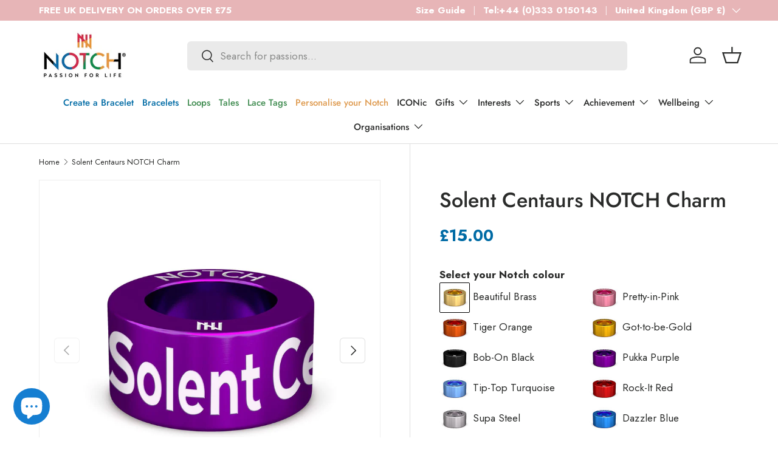

--- FILE ---
content_type: text/html; charset=utf-8
request_url: https://notch.io/products/solent-centaurs-notch
body_size: 59266
content:
<!doctype html>
<html class="no-js" lang="en" dir="ltr">
<head><meta charset="utf-8">
<meta name="viewport" content="width=device-width,initial-scale=1">
<title>Solent Centaurs NOTCH Charm &ndash; NOTCH®</title><link rel="canonical" href="https://notch.io/products/solent-centaurs-notch"><link rel="icon" href="//notch.io/cdn/shop/files/Favicon.png?crop=center&height=48&v=1758198133&width=48" type="image/png">
  <link rel="apple-touch-icon" href="//notch.io/cdn/shop/files/Favicon.png?crop=center&height=180&v=1758198133&width=180"><meta name="description" content="Celebrate your love of horses &amp; passion for Horseback Archery with a Solent Centaurs NOTCH Charm. Shop now to commemorate your personal story."><meta property="og:site_name" content="NOTCH®">
<meta property="og:url" content="https://notch.io/products/solent-centaurs-notch">
<meta property="og:title" content="Solent Centaurs NOTCH Charm">
<meta property="og:type" content="product">
<meta property="og:description" content="Celebrate your love of horses &amp; passion for Horseback Archery with a Solent Centaurs NOTCH Charm. Shop now to commemorate your personal story."><meta property="og:image" content="http://notch.io/cdn/shop/products/SOLENTCENTAURS.jpg?crop=center&height=1200&v=1765427814&width=1200">
  <meta property="og:image:secure_url" content="https://notch.io/cdn/shop/products/SOLENTCENTAURS.jpg?crop=center&height=1200&v=1765427814&width=1200">
  <meta property="og:image:width" content="1687">
  <meta property="og:image:height" content="1687"><meta property="og:price:amount" content="15.00">
  <meta property="og:price:currency" content="GBP"><meta name="twitter:card" content="summary_large_image">
<meta name="twitter:title" content="Solent Centaurs NOTCH Charm">
<meta name="twitter:description" content="Celebrate your love of horses &amp; passion for Horseback Archery with a Solent Centaurs NOTCH Charm. Shop now to commemorate your personal story.">
<link rel="preload" href="//notch.io/cdn/shop/t/48/assets/main.css?v=123608203594146302131765441933" as="style"><style data-shopify>
@font-face {
  font-family: Jost;
  font-weight: 400;
  font-style: normal;
  font-display: swap;
  src: url("//notch.io/cdn/fonts/jost/jost_n4.d47a1b6347ce4a4c9f437608011273009d91f2b7.woff2") format("woff2"),
       url("//notch.io/cdn/fonts/jost/jost_n4.791c46290e672b3f85c3d1c651ef2efa3819eadd.woff") format("woff");
}
@font-face {
  font-family: Jost;
  font-weight: 700;
  font-style: normal;
  font-display: swap;
  src: url("//notch.io/cdn/fonts/jost/jost_n7.921dc18c13fa0b0c94c5e2517ffe06139c3615a3.woff2") format("woff2"),
       url("//notch.io/cdn/fonts/jost/jost_n7.cbfc16c98c1e195f46c536e775e4e959c5f2f22b.woff") format("woff");
}
@font-face {
  font-family: Jost;
  font-weight: 400;
  font-style: italic;
  font-display: swap;
  src: url("//notch.io/cdn/fonts/jost/jost_i4.b690098389649750ada222b9763d55796c5283a5.woff2") format("woff2"),
       url("//notch.io/cdn/fonts/jost/jost_i4.fd766415a47e50b9e391ae7ec04e2ae25e7e28b0.woff") format("woff");
}
@font-face {
  font-family: Jost;
  font-weight: 700;
  font-style: italic;
  font-display: swap;
  src: url("//notch.io/cdn/fonts/jost/jost_i7.d8201b854e41e19d7ed9b1a31fe4fe71deea6d3f.woff2") format("woff2"),
       url("//notch.io/cdn/fonts/jost/jost_i7.eae515c34e26b6c853efddc3fc0c552e0de63757.woff") format("woff");
}
@font-face {
  font-family: Jost;
  font-weight: 400;
  font-style: normal;
  font-display: swap;
  src: url("//notch.io/cdn/fonts/jost/jost_n4.d47a1b6347ce4a4c9f437608011273009d91f2b7.woff2") format("woff2"),
       url("//notch.io/cdn/fonts/jost/jost_n4.791c46290e672b3f85c3d1c651ef2efa3819eadd.woff") format("woff");
}
@font-face {
  font-family: Jost;
  font-weight: 500;
  font-style: normal;
  font-display: swap;
  src: url("//notch.io/cdn/fonts/jost/jost_n5.7c8497861ffd15f4e1284cd221f14658b0e95d61.woff2") format("woff2"),
       url("//notch.io/cdn/fonts/jost/jost_n5.fb6a06896db583cc2df5ba1b30d9c04383119dd9.woff") format("woff");
}
:root {
      --bg-color: 255 255 255 / 1.0;
      --bg-color-og: 255 255 255 / 1.0;
      --heading-color: 42 43 42;
      --text-color: 42 43 42;
      --text-color-og: 42 43 42;
      --scrollbar-color: 42 43 42;
      --link-color: 211 42 71;
      --link-color-og: 211 42 71;
      --star-color: 255 159 28;--swatch-border-color-default: 212 213 212;
        --swatch-border-color-active: 149 149 149;
        --swatch-card-size: 24px;
        --swatch-variant-picker-size: 64px;--color-scheme-1-bg: 244 244 244 / 1.0;
      --color-scheme-1-grad: linear-gradient(180deg, rgba(244, 244, 244, 1), rgba(244, 244, 244, 1) 100%);
      --color-scheme-1-heading: 42 43 42;
      --color-scheme-1-text: 42 43 42;
      --color-scheme-1-btn-bg: 255 88 13;
      --color-scheme-1-btn-text: 255 255 255;
      --color-scheme-1-btn-bg-hover: 255 124 64;--color-scheme-2-bg: 226 225 225 / 1.0;
      --color-scheme-2-grad: linear-gradient(0deg, rgba(219, 219, 219, 1), rgba(255, 255, 255, 1) 100%, rgba(247, 197, 204, 1) 100%);
      --color-scheme-2-heading: 255 255 255;
      --color-scheme-2-text: 42 43 42;
      --color-scheme-2-btn-bg: 255 255 255;
      --color-scheme-2-btn-text: 255 255 255;
      --color-scheme-2-btn-bg-hover: 255 255 255;--color-scheme-3-bg: 211 42 71 / 1.0;
      --color-scheme-3-grad: ;
      --color-scheme-3-heading: 255 255 255;
      --color-scheme-3-text: 255 255 255;
      --color-scheme-3-btn-bg: 42 43 42;
      --color-scheme-3-btn-text: 255 255 255;
      --color-scheme-3-btn-bg-hover: 82 83 82;

      --drawer-bg-color: 255 255 255 / 1.0;
      --drawer-text-color: 42 43 42;

      --panel-bg-color: 242 242 242 / 1.0;
      --panel-heading-color: 42 43 42;
      --panel-text-color: 42 43 42;

      --in-stock-text-color: 44 126 63;
      --low-stock-text-color: 210 134 26;
      --very-low-stock-text-color: 180 12 28;
      --no-stock-text-color: 42 43 42;
      --no-stock-backordered-text-color: 42 43 42;

      --error-bg-color: 252 237 238;
      --error-text-color: 180 12 28;
      --success-bg-color: 232 246 234;
      --success-text-color: 44 126 63;
      --info-bg-color: 228 237 250;
      --info-text-color: 26 102 210;

      --heading-font-family: Jost, sans-serif;
      --heading-font-style: normal;
      --heading-font-weight: 400;
      --heading-scale-start: 2;

      --navigation-font-family: Jost, sans-serif;
      --navigation-font-style: normal;
      --navigation-font-weight: 500;
      --heading-text-transform: uppercase;
--subheading-text-transform: none;
      --body-font-family: Jost, sans-serif;
      --body-font-style: normal;
      --body-font-weight: 400;
      --body-font-size: 17;

      --section-gap: 32;
      --heading-gap: calc(8 * var(--space-unit));--heading-gap: calc(6 * var(--space-unit));--grid-column-gap: 20px;--btn-bg-color: 255 165 0;
      --btn-bg-hover-color: 238 157 6;
      --btn-text-color: 42 43 42;
      --btn-bg-color-og: 255 165 0;
      --btn-text-color-og: 42 43 42;
      --btn-alt-bg-color: 255 255 255;
      --btn-alt-bg-alpha: 1.0;
      --btn-alt-text-color: 42 43 42;
      --btn-border-width: 1px;
      --btn-padding-y: 12px;

      
      --btn-border-radius: 6px;
      

      --btn-lg-border-radius: 50%;
      --btn-icon-border-radius: 50%;
      --input-with-btn-inner-radius: var(--btn-border-radius);
      --btn-text-transform: uppercase;

      --input-bg-color: 255 255 255 / 1.0;
      --input-text-color: 42 43 42;
      --input-border-width: 1px;
      --input-border-radius: 5px;
      --textarea-border-radius: 5px;
      --input-border-radius: 6px;
      --input-bg-color-diff-3: #f7f7f7;
      --input-bg-color-diff-6: #f0f0f0;

      --modal-border-radius: 16px;
      --modal-overlay-color: 0 0 0;
      --modal-overlay-opacity: 0.4;
      --drawer-border-radius: 16px;
      --overlay-border-radius: 0px;

      --custom-label-bg-color: 255 88 13 / 1.0;
      --custom-label-text-color: 255 255 255 / 1.0;--sale-label-bg-color: 0 166 237 / 1.0;
      --sale-label-text-color: 255 255 255 / 1.0;--sold-out-label-bg-color: 42 43 42 / 1.0;
      --sold-out-label-text-color: 255 255 255 / 1.0;--new-label-bg-color: 127 184 0 / 1.0;
      --new-label-text-color: 255 255 255 / 1.0;--preorder-label-bg-color: 0 166 237 / 1.0;
      --preorder-label-text-color: 255 255 255 / 1.0;

      --collection-label-color: 0 126 18 / 1.0;

      --page-width: 1260px;
      --gutter-sm: 20px;
      --gutter-md: 32px;
      --gutter-lg: 64px;

      --payment-terms-bg-color: #ffffff;

      --coll-card-bg-color: #F9F9F9;
      --coll-card-border-color: #f2f2f2;

      --card-highlight-bg-color: #ffffff;
      --card-highlight-text-color: 85 85 85;
      --card-highlight-border-color: #ff580d;

      --reading-width: 48em;
    }

    @media (max-width: 769px) {
      :root {
        --reading-width: 36em;
      }
    }
  </style><link rel="stylesheet" href="//notch.io/cdn/shop/t/48/assets/main.css?v=123608203594146302131765441933">
  <script src="//notch.io/cdn/shop/t/48/assets/main.js?v=129661173363203103461761207344" defer="defer"></script><link rel="preload" href="//notch.io/cdn/fonts/jost/jost_n4.d47a1b6347ce4a4c9f437608011273009d91f2b7.woff2" as="font" type="font/woff2" crossorigin fetchpriority="high"><link rel="preload" href="//notch.io/cdn/fonts/jost/jost_n4.d47a1b6347ce4a4c9f437608011273009d91f2b7.woff2" as="font" type="font/woff2" crossorigin fetchpriority="high"><script>window.performance && window.performance.mark && window.performance.mark('shopify.content_for_header.start');</script><meta name="facebook-domain-verification" content="5x0hw0kjcel1hlnx8ag1uvtljazbg2">
<meta name="google-site-verification" content="PinmaghBs79Hy0b8YmknV3gZMCLrEddC0mTfsF4KU6k">
<meta id="shopify-digital-wallet" name="shopify-digital-wallet" content="/4661346377/digital_wallets/dialog">
<meta name="shopify-checkout-api-token" content="17ea94ac68fea38d4a82d7dcefdf69bc">
<meta id="in-context-paypal-metadata" data-shop-id="4661346377" data-venmo-supported="false" data-environment="production" data-locale="en_US" data-paypal-v4="true" data-currency="GBP">
<link rel="alternate" hreflang="x-default" href="https://notch.io/products/solent-centaurs-notch">
<link rel="alternate" hreflang="en" href="https://notch.io/products/solent-centaurs-notch">
<link rel="alternate" hreflang="nl" href="https://notch.io/nl/products/solent-centaurs-notch">
<link rel="alternate" hreflang="fr" href="https://notch.io/fr/products/solent-centaurs-notch">
<link rel="alternate" hreflang="de" href="https://notch.io/de/products/solent-centaurs-notch">
<link rel="alternate" hreflang="es" href="https://notch.io/es/products/solent-centaurs-notch">
<link rel="alternate" hreflang="de-DE" href="https://notch.io/de-de/products/solent-centaurs-notch">
<link rel="alternate" hreflang="en-IT" href="https://notch.io/en-it/products/solent-centaurs-notch">
<link rel="alternate" type="application/json+oembed" href="https://notch.io/products/solent-centaurs-notch.oembed">
<script async="async" src="/checkouts/internal/preloads.js?locale=en-GB"></script>
<link rel="preconnect" href="https://shop.app" crossorigin="anonymous">
<script async="async" src="https://shop.app/checkouts/internal/preloads.js?locale=en-GB&shop_id=4661346377" crossorigin="anonymous"></script>
<script id="apple-pay-shop-capabilities" type="application/json">{"shopId":4661346377,"countryCode":"GB","currencyCode":"GBP","merchantCapabilities":["supports3DS"],"merchantId":"gid:\/\/shopify\/Shop\/4661346377","merchantName":"NOTCH®","requiredBillingContactFields":["postalAddress","email","phone"],"requiredShippingContactFields":["postalAddress","email","phone"],"shippingType":"shipping","supportedNetworks":["visa","maestro","masterCard","amex","discover","elo"],"total":{"type":"pending","label":"NOTCH®","amount":"1.00"},"shopifyPaymentsEnabled":true,"supportsSubscriptions":true}</script>
<script id="shopify-features" type="application/json">{"accessToken":"17ea94ac68fea38d4a82d7dcefdf69bc","betas":["rich-media-storefront-analytics"],"domain":"notch.io","predictiveSearch":true,"shopId":4661346377,"locale":"en"}</script>
<script>var Shopify = Shopify || {};
Shopify.shop = "mynotch.myshopify.com";
Shopify.locale = "en";
Shopify.currency = {"active":"GBP","rate":"1.0"};
Shopify.country = "GB";
Shopify.theme = {"name":"Pandent Cookie","id":187448787331,"schema_name":"Enterprise","schema_version":"2.0.1","theme_store_id":1657,"role":"main"};
Shopify.theme.handle = "null";
Shopify.theme.style = {"id":null,"handle":null};
Shopify.cdnHost = "notch.io/cdn";
Shopify.routes = Shopify.routes || {};
Shopify.routes.root = "/";</script>
<script type="module">!function(o){(o.Shopify=o.Shopify||{}).modules=!0}(window);</script>
<script>!function(o){function n(){var o=[];function n(){o.push(Array.prototype.slice.apply(arguments))}return n.q=o,n}var t=o.Shopify=o.Shopify||{};t.loadFeatures=n(),t.autoloadFeatures=n()}(window);</script>
<script>
  window.ShopifyPay = window.ShopifyPay || {};
  window.ShopifyPay.apiHost = "shop.app\/pay";
  window.ShopifyPay.redirectState = null;
</script>
<script id="shop-js-analytics" type="application/json">{"pageType":"product"}</script>
<script defer="defer" async type="module" src="//notch.io/cdn/shopifycloud/shop-js/modules/v2/client.init-shop-cart-sync_BdyHc3Nr.en.esm.js"></script>
<script defer="defer" async type="module" src="//notch.io/cdn/shopifycloud/shop-js/modules/v2/chunk.common_Daul8nwZ.esm.js"></script>
<script type="module">
  await import("//notch.io/cdn/shopifycloud/shop-js/modules/v2/client.init-shop-cart-sync_BdyHc3Nr.en.esm.js");
await import("//notch.io/cdn/shopifycloud/shop-js/modules/v2/chunk.common_Daul8nwZ.esm.js");

  window.Shopify.SignInWithShop?.initShopCartSync?.({"fedCMEnabled":true,"windoidEnabled":true});

</script>
<script defer="defer" async type="module" src="//notch.io/cdn/shopifycloud/shop-js/modules/v2/client.payment-terms_MV4M3zvL.en.esm.js"></script>
<script defer="defer" async type="module" src="//notch.io/cdn/shopifycloud/shop-js/modules/v2/chunk.common_Daul8nwZ.esm.js"></script>
<script defer="defer" async type="module" src="//notch.io/cdn/shopifycloud/shop-js/modules/v2/chunk.modal_CQq8HTM6.esm.js"></script>
<script type="module">
  await import("//notch.io/cdn/shopifycloud/shop-js/modules/v2/client.payment-terms_MV4M3zvL.en.esm.js");
await import("//notch.io/cdn/shopifycloud/shop-js/modules/v2/chunk.common_Daul8nwZ.esm.js");
await import("//notch.io/cdn/shopifycloud/shop-js/modules/v2/chunk.modal_CQq8HTM6.esm.js");

  
</script>
<script>
  window.Shopify = window.Shopify || {};
  if (!window.Shopify.featureAssets) window.Shopify.featureAssets = {};
  window.Shopify.featureAssets['shop-js'] = {"shop-cart-sync":["modules/v2/client.shop-cart-sync_QYOiDySF.en.esm.js","modules/v2/chunk.common_Daul8nwZ.esm.js"],"init-fed-cm":["modules/v2/client.init-fed-cm_DchLp9rc.en.esm.js","modules/v2/chunk.common_Daul8nwZ.esm.js"],"shop-button":["modules/v2/client.shop-button_OV7bAJc5.en.esm.js","modules/v2/chunk.common_Daul8nwZ.esm.js"],"init-windoid":["modules/v2/client.init-windoid_DwxFKQ8e.en.esm.js","modules/v2/chunk.common_Daul8nwZ.esm.js"],"shop-cash-offers":["modules/v2/client.shop-cash-offers_DWtL6Bq3.en.esm.js","modules/v2/chunk.common_Daul8nwZ.esm.js","modules/v2/chunk.modal_CQq8HTM6.esm.js"],"shop-toast-manager":["modules/v2/client.shop-toast-manager_CX9r1SjA.en.esm.js","modules/v2/chunk.common_Daul8nwZ.esm.js"],"init-shop-email-lookup-coordinator":["modules/v2/client.init-shop-email-lookup-coordinator_UhKnw74l.en.esm.js","modules/v2/chunk.common_Daul8nwZ.esm.js"],"pay-button":["modules/v2/client.pay-button_DzxNnLDY.en.esm.js","modules/v2/chunk.common_Daul8nwZ.esm.js"],"avatar":["modules/v2/client.avatar_BTnouDA3.en.esm.js"],"init-shop-cart-sync":["modules/v2/client.init-shop-cart-sync_BdyHc3Nr.en.esm.js","modules/v2/chunk.common_Daul8nwZ.esm.js"],"shop-login-button":["modules/v2/client.shop-login-button_D8B466_1.en.esm.js","modules/v2/chunk.common_Daul8nwZ.esm.js","modules/v2/chunk.modal_CQq8HTM6.esm.js"],"init-customer-accounts-sign-up":["modules/v2/client.init-customer-accounts-sign-up_C8fpPm4i.en.esm.js","modules/v2/client.shop-login-button_D8B466_1.en.esm.js","modules/v2/chunk.common_Daul8nwZ.esm.js","modules/v2/chunk.modal_CQq8HTM6.esm.js"],"init-shop-for-new-customer-accounts":["modules/v2/client.init-shop-for-new-customer-accounts_CVTO0Ztu.en.esm.js","modules/v2/client.shop-login-button_D8B466_1.en.esm.js","modules/v2/chunk.common_Daul8nwZ.esm.js","modules/v2/chunk.modal_CQq8HTM6.esm.js"],"init-customer-accounts":["modules/v2/client.init-customer-accounts_dRgKMfrE.en.esm.js","modules/v2/client.shop-login-button_D8B466_1.en.esm.js","modules/v2/chunk.common_Daul8nwZ.esm.js","modules/v2/chunk.modal_CQq8HTM6.esm.js"],"shop-follow-button":["modules/v2/client.shop-follow-button_CkZpjEct.en.esm.js","modules/v2/chunk.common_Daul8nwZ.esm.js","modules/v2/chunk.modal_CQq8HTM6.esm.js"],"lead-capture":["modules/v2/client.lead-capture_BntHBhfp.en.esm.js","modules/v2/chunk.common_Daul8nwZ.esm.js","modules/v2/chunk.modal_CQq8HTM6.esm.js"],"checkout-modal":["modules/v2/client.checkout-modal_CfxcYbTm.en.esm.js","modules/v2/chunk.common_Daul8nwZ.esm.js","modules/v2/chunk.modal_CQq8HTM6.esm.js"],"shop-login":["modules/v2/client.shop-login_Da4GZ2H6.en.esm.js","modules/v2/chunk.common_Daul8nwZ.esm.js","modules/v2/chunk.modal_CQq8HTM6.esm.js"],"payment-terms":["modules/v2/client.payment-terms_MV4M3zvL.en.esm.js","modules/v2/chunk.common_Daul8nwZ.esm.js","modules/v2/chunk.modal_CQq8HTM6.esm.js"]};
</script>
<script>(function() {
  var isLoaded = false;
  function asyncLoad() {
    if (isLoaded) return;
    isLoaded = true;
    var urls = ["\/\/d1liekpayvooaz.cloudfront.net\/apps\/customizery\/customizery.js?shop=mynotch.myshopify.com","https:\/\/static-autocomplete.fastsimon.com\/fast-simon-autocomplete-init.umd.js?mode=shopify\u0026UUID=f9b95a59-50ec-4b7a-9c82-c41883d6a468\u0026store=4661346377\u0026shop=mynotch.myshopify.com","https:\/\/fastsimon.akamaized.net\/fast-simon-autocomplete-init.umd.js?mode=shopify\u0026UUID=f9b95a59-50ec-4b7a-9c82-c41883d6a468\u0026store=4661346377\u0026shop=mynotch.myshopify.com"];
    for (var i = 0; i < urls.length; i++) {
      var s = document.createElement('script');
      s.type = 'text/javascript';
      s.async = true;
      s.src = urls[i];
      var x = document.getElementsByTagName('script')[0];
      x.parentNode.insertBefore(s, x);
    }
  };
  if(window.attachEvent) {
    window.attachEvent('onload', asyncLoad);
  } else {
    window.addEventListener('load', asyncLoad, false);
  }
})();</script>
<script id="__st">var __st={"a":4661346377,"offset":0,"reqid":"8a5ab3ea-5a82-4367-b577-461a3015fe64-1768951388","pageurl":"notch.io\/products\/solent-centaurs-notch","u":"f642262d0ae4","p":"product","rtyp":"product","rid":4582756024393};</script>
<script>window.ShopifyPaypalV4VisibilityTracking = true;</script>
<script id="captcha-bootstrap">!function(){'use strict';const t='contact',e='account',n='new_comment',o=[[t,t],['blogs',n],['comments',n],[t,'customer']],c=[[e,'customer_login'],[e,'guest_login'],[e,'recover_customer_password'],[e,'create_customer']],r=t=>t.map((([t,e])=>`form[action*='/${t}']:not([data-nocaptcha='true']) input[name='form_type'][value='${e}']`)).join(','),a=t=>()=>t?[...document.querySelectorAll(t)].map((t=>t.form)):[];function s(){const t=[...o],e=r(t);return a(e)}const i='password',u='form_key',d=['recaptcha-v3-token','g-recaptcha-response','h-captcha-response',i],f=()=>{try{return window.sessionStorage}catch{return}},m='__shopify_v',_=t=>t.elements[u];function p(t,e,n=!1){try{const o=window.sessionStorage,c=JSON.parse(o.getItem(e)),{data:r}=function(t){const{data:e,action:n}=t;return t[m]||n?{data:e,action:n}:{data:t,action:n}}(c);for(const[e,n]of Object.entries(r))t.elements[e]&&(t.elements[e].value=n);n&&o.removeItem(e)}catch(o){console.error('form repopulation failed',{error:o})}}const l='form_type',E='cptcha';function T(t){t.dataset[E]=!0}const w=window,h=w.document,L='Shopify',v='ce_forms',y='captcha';let A=!1;((t,e)=>{const n=(g='f06e6c50-85a8-45c8-87d0-21a2b65856fe',I='https://cdn.shopify.com/shopifycloud/storefront-forms-hcaptcha/ce_storefront_forms_captcha_hcaptcha.v1.5.2.iife.js',D={infoText:'Protected by hCaptcha',privacyText:'Privacy',termsText:'Terms'},(t,e,n)=>{const o=w[L][v],c=o.bindForm;if(c)return c(t,g,e,D).then(n);var r;o.q.push([[t,g,e,D],n]),r=I,A||(h.body.append(Object.assign(h.createElement('script'),{id:'captcha-provider',async:!0,src:r})),A=!0)});var g,I,D;w[L]=w[L]||{},w[L][v]=w[L][v]||{},w[L][v].q=[],w[L][y]=w[L][y]||{},w[L][y].protect=function(t,e){n(t,void 0,e),T(t)},Object.freeze(w[L][y]),function(t,e,n,w,h,L){const[v,y,A,g]=function(t,e,n){const i=e?o:[],u=t?c:[],d=[...i,...u],f=r(d),m=r(i),_=r(d.filter((([t,e])=>n.includes(e))));return[a(f),a(m),a(_),s()]}(w,h,L),I=t=>{const e=t.target;return e instanceof HTMLFormElement?e:e&&e.form},D=t=>v().includes(t);t.addEventListener('submit',(t=>{const e=I(t);if(!e)return;const n=D(e)&&!e.dataset.hcaptchaBound&&!e.dataset.recaptchaBound,o=_(e),c=g().includes(e)&&(!o||!o.value);(n||c)&&t.preventDefault(),c&&!n&&(function(t){try{if(!f())return;!function(t){const e=f();if(!e)return;const n=_(t);if(!n)return;const o=n.value;o&&e.removeItem(o)}(t);const e=Array.from(Array(32),(()=>Math.random().toString(36)[2])).join('');!function(t,e){_(t)||t.append(Object.assign(document.createElement('input'),{type:'hidden',name:u})),t.elements[u].value=e}(t,e),function(t,e){const n=f();if(!n)return;const o=[...t.querySelectorAll(`input[type='${i}']`)].map((({name:t})=>t)),c=[...d,...o],r={};for(const[a,s]of new FormData(t).entries())c.includes(a)||(r[a]=s);n.setItem(e,JSON.stringify({[m]:1,action:t.action,data:r}))}(t,e)}catch(e){console.error('failed to persist form',e)}}(e),e.submit())}));const S=(t,e)=>{t&&!t.dataset[E]&&(n(t,e.some((e=>e===t))),T(t))};for(const o of['focusin','change'])t.addEventListener(o,(t=>{const e=I(t);D(e)&&S(e,y())}));const B=e.get('form_key'),M=e.get(l),P=B&&M;t.addEventListener('DOMContentLoaded',(()=>{const t=y();if(P)for(const e of t)e.elements[l].value===M&&p(e,B);[...new Set([...A(),...v().filter((t=>'true'===t.dataset.shopifyCaptcha))])].forEach((e=>S(e,t)))}))}(h,new URLSearchParams(w.location.search),n,t,e,['guest_login'])})(!0,!0)}();</script>
<script integrity="sha256-4kQ18oKyAcykRKYeNunJcIwy7WH5gtpwJnB7kiuLZ1E=" data-source-attribution="shopify.loadfeatures" defer="defer" src="//notch.io/cdn/shopifycloud/storefront/assets/storefront/load_feature-a0a9edcb.js" crossorigin="anonymous"></script>
<script crossorigin="anonymous" defer="defer" src="//notch.io/cdn/shopifycloud/storefront/assets/shopify_pay/storefront-65b4c6d7.js?v=20250812"></script>
<script data-source-attribution="shopify.dynamic_checkout.dynamic.init">var Shopify=Shopify||{};Shopify.PaymentButton=Shopify.PaymentButton||{isStorefrontPortableWallets:!0,init:function(){window.Shopify.PaymentButton.init=function(){};var t=document.createElement("script");t.src="https://notch.io/cdn/shopifycloud/portable-wallets/latest/portable-wallets.en.js",t.type="module",document.head.appendChild(t)}};
</script>
<script data-source-attribution="shopify.dynamic_checkout.buyer_consent">
  function portableWalletsHideBuyerConsent(e){var t=document.getElementById("shopify-buyer-consent"),n=document.getElementById("shopify-subscription-policy-button");t&&n&&(t.classList.add("hidden"),t.setAttribute("aria-hidden","true"),n.removeEventListener("click",e))}function portableWalletsShowBuyerConsent(e){var t=document.getElementById("shopify-buyer-consent"),n=document.getElementById("shopify-subscription-policy-button");t&&n&&(t.classList.remove("hidden"),t.removeAttribute("aria-hidden"),n.addEventListener("click",e))}window.Shopify?.PaymentButton&&(window.Shopify.PaymentButton.hideBuyerConsent=portableWalletsHideBuyerConsent,window.Shopify.PaymentButton.showBuyerConsent=portableWalletsShowBuyerConsent);
</script>
<script data-source-attribution="shopify.dynamic_checkout.cart.bootstrap">document.addEventListener("DOMContentLoaded",(function(){function t(){return document.querySelector("shopify-accelerated-checkout-cart, shopify-accelerated-checkout")}if(t())Shopify.PaymentButton.init();else{new MutationObserver((function(e,n){t()&&(Shopify.PaymentButton.init(),n.disconnect())})).observe(document.body,{childList:!0,subtree:!0})}}));
</script>
<link id="shopify-accelerated-checkout-styles" rel="stylesheet" media="screen" href="https://notch.io/cdn/shopifycloud/portable-wallets/latest/accelerated-checkout-backwards-compat.css" crossorigin="anonymous">
<style id="shopify-accelerated-checkout-cart">
        #shopify-buyer-consent {
  margin-top: 1em;
  display: inline-block;
  width: 100%;
}

#shopify-buyer-consent.hidden {
  display: none;
}

#shopify-subscription-policy-button {
  background: none;
  border: none;
  padding: 0;
  text-decoration: underline;
  font-size: inherit;
  cursor: pointer;
}

#shopify-subscription-policy-button::before {
  box-shadow: none;
}

      </style>
<script id="sections-script" data-sections="header,footer" defer="defer" src="//notch.io/cdn/shop/t/48/compiled_assets/scripts.js?v=102171"></script>
<script>window.performance && window.performance.mark && window.performance.mark('shopify.content_for_header.end');</script>


  <script>document.documentElement.className = document.documentElement.className.replace('no-js', 'js');</script><!-- CC Custom Head Start --><!-- CC Custom Head End --><script src="//d1liekpayvooaz.cloudfront.net/apps/customizery/customizery.js?shop=mynotch.myshopify.com"></script>
<script src="//notch.io/cdn/shop/files/pandectes-rules.js?v=14400943697196482950"></script>


<!-- Google Tag Manager -->
<script>(function(w,d,s,l,i){w[l]=w[l]||[];w[l].push({'gtm.start':
new Date().getTime(),event:'gtm.js'});var f=d.getElementsByTagName(s)[0],
j=d.createElement(s),dl=l!='dataLayer'?'&l='+l:'';j.async=true;j.src=
'https://www.googletagmanager.com/gtm.js?id='+i+dl;f.parentNode.insertBefore(j,f);
})(window,document,'script','dataLayer','GTM-PV25Z8WL');</script>
<!-- End Google Tag Manager -->
  
<!-- BEGIN app block: shopify://apps/pandectes-gdpr/blocks/banner/58c0baa2-6cc1-480c-9ea6-38d6d559556a -->
  
    
      <!-- TCF is active, scripts are loaded above -->
      
        <script>
          if (!window.PandectesRulesSettings) {
            window.PandectesRulesSettings = {"store":{"id":4661346377,"adminMode":false,"headless":false,"storefrontRootDomain":"","checkoutRootDomain":"","storefrontAccessToken":""},"banner":{"revokableTrigger":false,"cookiesBlockedByDefault":"0","hybridStrict":false,"isActive":true},"geolocation":{"auOnly":false,"brOnly":false,"caOnly":false,"chOnly":false,"euOnly":false,"jpOnly":false,"nzOnly":false,"quOnly":false,"thOnly":false,"zaOnly":false,"canadaOnly":false,"canadaLaw25":false,"canadaPipeda":false,"globalVisibility":true},"blocker":{"isActive":false,"googleConsentMode":{"isActive":true,"id":"GTM-K4JC5MN","analyticsId":"G-192088335","onlyGtm":false,"adwordsId":"","adStorageCategory":4,"analyticsStorageCategory":2,"functionalityStorageCategory":1,"personalizationStorageCategory":1,"securityStorageCategory":0,"customEvent":false,"redactData":false,"urlPassthrough":false,"dataLayerProperty":"dataLayer","waitForUpdate":500,"useNativeChannel":false,"debugMode":false},"facebookPixel":{"isActive":false,"id":"452301745494714","ldu":false},"microsoft":{"isActive":false,"uetTags":""},"clarity":{"isActive":false,"id":""},"rakuten":{"isActive":false,"cmp":false,"ccpa":false},"gpcIsActive":true,"klaviyoIsActive":true,"defaultBlocked":0,"patterns":{"whiteList":[],"blackList":{"1":[],"2":[],"4":[],"8":[]},"iframesWhiteList":[],"iframesBlackList":{"1":[],"2":[],"4":[],"8":[]},"beaconsWhiteList":[],"beaconsBlackList":{"1":[],"2":[],"4":[],"8":[]}}}};
            const rulesScript = document.createElement('script');
            window.PandectesRulesSettings.auto = true;
            rulesScript.src = "https://cdn.shopify.com/extensions/019bdc07-7fb4-70c4-ad72-a3837152bf63/gdpr-238/assets/pandectes-rules.js";
            const firstChild = document.head.firstChild;
            document.head.insertBefore(rulesScript, firstChild);
          }
        </script>
      
      <script>
        
          window.PandectesSettings = {"store":{"id":4661346377,"plan":"plus","theme":"Updated copy of Noovo Ent - WAS LIVE","primaryLocale":"en","adminMode":false,"headless":false,"storefrontRootDomain":"","checkoutRootDomain":"","storefrontAccessToken":""},"tsPublished":1762501582,"declaration":{"declDays":"","declName":"","declPath":"","declType":"","isActive":false,"showType":true,"declHours":"","declWeeks":"","declYears":"","declDomain":"","declMonths":"","declMinutes":"","declPurpose":"","declSeconds":"","declSession":"","showPurpose":false,"declProvider":"","showProvider":true,"declIntroText":"","declRetention":"","declFirstParty":"","declThirdParty":"","showDateGenerated":true},"language":{"unpublished":[],"languageMode":"Single","fallbackLanguage":"en","languageDetection":"locale","languagesSupported":[]},"texts":{"managed":{"headerText":{"en":"We respect your privacy"},"consentText":{"en":"This website uses cookies to ensure you get the best experience."},"linkText":{"en":"Learn more"},"imprintText":{"en":"Imprint"},"googleLinkText":{"en":"Google's Privacy Terms"},"allowButtonText":{"en":"Accept"},"denyButtonText":{"en":"Decline"},"dismissButtonText":{"en":"Ok"},"leaveSiteButtonText":{"en":"Leave this site"},"preferencesButtonText":{"en":"Preferences"},"cookiePolicyText":{"en":"Cookie policy"},"preferencesPopupTitleText":{"en":"Manage consent preferences"},"preferencesPopupIntroText":{"en":"We use cookies to optimize website functionality, analyze the performance, and provide personalized experience to you. Some cookies are essential to make the website operate and function correctly. Those cookies cannot be disabled. In this window you can manage your preference of cookies."},"preferencesPopupSaveButtonText":{"en":"Save preferences"},"preferencesPopupCloseButtonText":{"en":"Close"},"preferencesPopupAcceptAllButtonText":{"en":"Accept all"},"preferencesPopupRejectAllButtonText":{"en":"Reject all"},"cookiesDetailsText":{"en":"Cookies details"},"preferencesPopupAlwaysAllowedText":{"en":"Always allowed"},"accessSectionParagraphText":{"en":"You have the right to request access to your data at any time."},"accessSectionTitleText":{"en":"Data portability"},"accessSectionAccountInfoActionText":{"en":"Personal data"},"accessSectionDownloadReportActionText":{"en":"Request export"},"accessSectionGDPRRequestsActionText":{"en":"Data subject requests"},"accessSectionOrdersRecordsActionText":{"en":"Orders"},"rectificationSectionParagraphText":{"en":"You have the right to request your data to be updated whenever you think it is appropriate."},"rectificationSectionTitleText":{"en":"Data Rectification"},"rectificationCommentPlaceholder":{"en":"Describe what you want to be updated"},"rectificationCommentValidationError":{"en":"Comment is required"},"rectificationSectionEditAccountActionText":{"en":"Request an update"},"erasureSectionTitleText":{"en":"Right to be forgotten"},"erasureSectionParagraphText":{"en":"You have the right to ask all your data to be erased. After that, you will no longer be able to access your account."},"erasureSectionRequestDeletionActionText":{"en":"Request personal data deletion"},"consentDate":{"en":"Consent date"},"consentId":{"en":"Consent ID"},"consentSectionChangeConsentActionText":{"en":"Change consent preference"},"consentSectionConsentedText":{"en":"You consented to the cookies policy of this website on"},"consentSectionNoConsentText":{"en":"You have not consented to the cookies policy of this website."},"consentSectionTitleText":{"en":"Your cookie consent"},"consentStatus":{"en":"Consent preference"},"confirmationFailureMessage":{"en":"Your request was not verified. Please try again and if problem persists, contact store owner for assistance"},"confirmationFailureTitle":{"en":"A problem occurred"},"confirmationSuccessMessage":{"en":"We will soon get back to you as to your request."},"confirmationSuccessTitle":{"en":"Your request is verified"},"guestsSupportEmailFailureMessage":{"en":"Your request was not submitted. Please try again and if problem persists, contact store owner for assistance."},"guestsSupportEmailFailureTitle":{"en":"A problem occurred"},"guestsSupportEmailPlaceholder":{"en":"E-mail address"},"guestsSupportEmailSuccessMessage":{"en":"If you are registered as a customer of this store, you will soon receive an email with instructions on how to proceed."},"guestsSupportEmailSuccessTitle":{"en":"Thank you for your request"},"guestsSupportEmailValidationError":{"en":"Email is not valid"},"guestsSupportInfoText":{"en":"Please login with your customer account to further proceed."},"submitButton":{"en":"Submit"},"submittingButton":{"en":"Submitting..."},"cancelButton":{"en":"Cancel"},"declIntroText":{"en":"We use cookies to optimize website functionality, analyze the performance, and provide personalized experience to you. Some cookies are essential to make the website operate and function correctly. Those cookies cannot be disabled. In this window you can manage your preference of cookies."},"declName":{"en":"Name"},"declPurpose":{"en":"Purpose"},"declType":{"en":"Type"},"declRetention":{"en":"Retention"},"declProvider":{"en":"Provider"},"declFirstParty":{"en":"First-party"},"declThirdParty":{"en":"Third-party"},"declSeconds":{"en":"seconds"},"declMinutes":{"en":"minutes"},"declHours":{"en":"hours"},"declDays":{"en":"days"},"declWeeks":{"en":"week(s)"},"declMonths":{"en":"months"},"declYears":{"en":"years"},"declSession":{"en":"Session"},"declDomain":{"en":"Domain"},"declPath":{"en":"Path"}},"categories":{"strictlyNecessaryCookiesTitleText":{"en":"Strictly necessary cookies"},"strictlyNecessaryCookiesDescriptionText":{"en":"These cookies are essential in order to enable you to move around the website and use its features, such as accessing secure areas of the website. The website cannot function properly without these cookies."},"functionalityCookiesTitleText":{"en":"Functional cookies"},"functionalityCookiesDescriptionText":{"en":"These cookies enable the site to provide enhanced functionality and personalisation. They may be set by us or by third party providers whose services we have added to our pages. If you do not allow these cookies then some or all of these services may not function properly."},"performanceCookiesTitleText":{"en":"Performance cookies"},"performanceCookiesDescriptionText":{"en":"These cookies enable us to monitor and improve the performance of our website. For example, they allow us to count visits, identify traffic sources and see which parts of the site are most popular."},"targetingCookiesTitleText":{"en":"Targeting cookies"},"targetingCookiesDescriptionText":{"en":"These cookies may be set through our site by our advertising partners. They may be used by those companies to build a profile of your interests and show you relevant adverts on other sites.    They do not store directly personal information, but are based on uniquely identifying your browser and internet device. If you do not allow these cookies, you will experience less targeted advertising."},"unclassifiedCookiesTitleText":{"en":"Unclassified cookies"},"unclassifiedCookiesDescriptionText":{"en":"Unclassified cookies are cookies that we are in the process of classifying, together with the providers of individual cookies."}},"auto":{}},"library":{"previewMode":false,"fadeInTimeout":0,"defaultBlocked":0,"showLink":true,"showImprintLink":false,"showGoogleLink":false,"enabled":true,"cookie":{"expiryDays":365,"secure":true,"domain":""},"dismissOnScroll":false,"dismissOnWindowClick":false,"dismissOnTimeout":false,"palette":{"popup":{"background":"#FFFFFF","backgroundForCalculations":{"a":1,"b":255,"g":255,"r":255},"text":"#000000"},"button":{"background":"transparent","backgroundForCalculations":{"a":1,"b":255,"g":255,"r":255},"text":"#000000","textForCalculation":{"a":1,"b":0,"g":0,"r":0},"border":"#000000"}},"content":{"href":"/policies/privacy-policy","imprintHref":"","close":"&#10005;","target":"","logo":"<img class=\"cc-banner-logo\" style=\"max-height: 40px;\" src=\"https://mynotch.myshopify.com/cdn/shop/files/pandectes-banner-logo.png\" alt=\"Cookie banner\" />"},"window":"<div role=\"dialog\" aria-label=\"{{header}}\" aria-describedby=\"cookieconsent:desc\" id=\"pandectes-banner\" class=\"cc-window-wrapper cc-popup-wrapper\"><div class=\"pd-cookie-banner-window cc-window {{classes}}\">{{children}}</div></div>","compliance":{"custom":"<div class=\"cc-compliance cc-highlight\">{{preferences}}{{allow}}</div>"},"type":"custom","layouts":{"basic":"{{logo}}{{messagelink}}{{compliance}}"},"position":"popup","theme":"wired","revokable":false,"animateRevokable":false,"revokableReset":false,"revokableLogoUrl":"https://mynotch.myshopify.com/cdn/shop/files/pandectes-reopen-logo.png","revokablePlacement":"bottom-left","revokableMarginHorizontal":15,"revokableMarginVertical":15,"static":false,"autoAttach":true,"hasTransition":true,"blacklistPage":[""],"elements":{"close":"<button aria-label=\"\" type=\"button\" class=\"cc-close\">{{close}}</button>","dismiss":"<button type=\"button\" class=\"cc-btn cc-btn-decision cc-dismiss\">{{dismiss}}</button>","allow":"<button type=\"button\" class=\"cc-btn cc-btn-decision cc-allow\">{{allow}}</button>","deny":"<button type=\"button\" class=\"cc-btn cc-btn-decision cc-deny\">{{deny}}</button>","preferences":"<button type=\"button\" class=\"cc-btn cc-settings\" aria-controls=\"pd-cp-preferences\" onclick=\"Pandectes.fn.openPreferences()\">{{preferences}}</button>"}},"geolocation":{"auOnly":false,"brOnly":false,"caOnly":false,"chOnly":false,"euOnly":false,"jpOnly":false,"nzOnly":false,"quOnly":false,"thOnly":false,"zaOnly":false,"canadaOnly":false,"canadaLaw25":false,"canadaPipeda":false,"globalVisibility":true},"dsr":{"guestsSupport":false,"accessSectionDownloadReportAuto":false},"banner":{"resetTs":1761919660,"extraCss":"        .cc-banner-logo {max-width: 24em!important;}    @media(min-width: 768px) {.cc-window.cc-floating{max-width: 24em!important;width: 24em!important;}}    .cc-message, .pd-cookie-banner-window .cc-header, .cc-logo {text-align: left}    .cc-window-wrapper{z-index: 2147483647;-webkit-transition: opacity 1s ease;  transition: opacity 1s ease;}    .cc-window{z-index: 2147483647;font-family: inherit;}    .pd-cookie-banner-window .cc-header{font-family: inherit;}    .pd-cp-ui{font-family: inherit; background-color: #FFFFFF;color:#000000;}    button.pd-cp-btn, a.pd-cp-btn{}    input + .pd-cp-preferences-slider{background-color: rgba(0, 0, 0, 0.3)}    .pd-cp-scrolling-section::-webkit-scrollbar{background-color: rgba(0, 0, 0, 0.3)}    input:checked + .pd-cp-preferences-slider{background-color: rgba(0, 0, 0, 1)}    .pd-cp-scrolling-section::-webkit-scrollbar-thumb {background-color: rgba(0, 0, 0, 1)}    .pd-cp-ui-close{color:#000000;}    .pd-cp-preferences-slider:before{background-color: #FFFFFF}    .pd-cp-title:before {border-color: #000000!important}    .pd-cp-preferences-slider{background-color:#000000}    .pd-cp-toggle{color:#000000!important}    @media(max-width:699px) {.pd-cp-ui-close-top svg {fill: #000000}}    .pd-cp-toggle:hover,.pd-cp-toggle:visited,.pd-cp-toggle:active{color:#000000!important}    .pd-cookie-banner-window {box-shadow: 0 0 18px rgb(0 0 0 / 20%);}  ","customJavascript":{"useButtons":true},"showPoweredBy":false,"logoHeight":40,"revokableTrigger":false,"hybridStrict":false,"cookiesBlockedByDefault":"0","isActive":true,"implicitSavePreferences":true,"cookieIcon":false,"blockBots":false,"showCookiesDetails":true,"hasTransition":true,"blockingPage":false,"showOnlyLandingPage":false,"leaveSiteUrl":"https://pandectes.io","linkRespectStoreLang":false},"cookies":{"0":[{"name":"localization","type":"http","domain":"notch.io","path":"/","provider":"Shopify","firstParty":true,"retention":"1 year(s)","session":false,"expires":1,"unit":"declYears","purpose":{"en":"Used to localize the cart to the correct country."}},{"name":"cart_currency","type":"http","domain":"notch.io","path":"/","provider":"Shopify","firstParty":true,"retention":"2 week(s)","session":false,"expires":2,"unit":"declWeeks","purpose":{"en":"Used after a checkout is completed to initialize a new empty cart with the same currency as the one just used."}},{"name":"_shopify_essential","type":"http","domain":"notch.io","path":"/","provider":"Shopify","firstParty":true,"retention":"1 year(s)","session":false,"expires":1,"unit":"declYears","purpose":{"en":"Contains essential information for the correct functionality of a store such as session and checkout information and anti-tampering data."}},{"name":"cart","type":"http","domain":"notch.io","path":"/","provider":"Shopify","firstParty":true,"retention":"2 week(s)","session":false,"expires":2,"unit":"declWeeks","purpose":{"en":"Contains information related to the user's cart."}},{"name":"shopify_pay_redirect","type":"http","domain":"notch.io","path":"/","provider":"Shopify","firstParty":true,"retention":"1 year(s)","session":false,"expires":1,"unit":"declYears","purpose":{"en":"Used to accelerate the checkout process when the buyer has a Shop Pay account."}},{"name":"keep_alive","type":"http","domain":"notch.io","path":"/","provider":"Shopify","firstParty":true,"retention":"Session","session":true,"expires":-56,"unit":"declYears","purpose":{"en":"Used when international domain redirection is enabled to determine if a request is the first one of a session."}},{"name":"_ab","type":"http","domain":"notch.io","path":"/","provider":"Shopify","firstParty":true,"retention":"1 year(s)","session":false,"expires":1,"unit":"declYears","purpose":{"en":"Used to control when the admin bar is shown on the storefront."}},{"name":"storefront_digest","type":"http","domain":"notch.io","path":"/","provider":"Shopify","firstParty":true,"retention":"1 year(s)","session":false,"expires":1,"unit":"declYears","purpose":{"en":"Stores a digest of the storefront password, allowing merchants to preview their storefront while it's password protected."}},{"name":"_shopify_country","type":"http","domain":"notch.io","path":"/","provider":"Shopify","firstParty":true,"retention":"30 minute(s)","session":false,"expires":30,"unit":"declMinutes","purpose":{"en":"Used for Plus shops where pricing currency/country is set from GeoIP by helping avoid GeoIP lookups after the first request."}},{"name":"_tracking_consent","type":"http","domain":"notch.io","path":"/","provider":"Shopify","firstParty":true,"retention":"1 year(s)","session":false,"expires":1,"unit":"declYears","purpose":{"en":"Used to store a user's preferences if a merchant has set up privacy rules in the visitor's region."}},{"name":"master_device_id","type":"http","domain":"notch.io","path":"/","provider":"Shopify","firstParty":true,"retention":"1 year(s)","session":false,"expires":1,"unit":"declYears","purpose":{"en":"Permanent device identifier."}},{"name":"shopify_pay","type":"http","domain":"notch.io","path":"/","provider":"Shopify","firstParty":true,"retention":"1 year(s)","session":false,"expires":1,"unit":"declYears","purpose":{"en":"Used to log in a buyer into Shop Pay when they come back to checkout on the same store."}},{"name":"discount_code","type":"http","domain":"notch.io","path":"/","provider":"Shopify","firstParty":true,"retention":"Session","session":true,"expires":1,"unit":"declDays","purpose":{"en":"Stores a discount code (received from an online store visit with a URL parameter) in order to the next checkout."}},{"name":"shop_pay_accelerated","type":"http","domain":"notch.io","path":"/","provider":"Shopify","firstParty":true,"retention":"1 year(s)","session":false,"expires":1,"unit":"declYears","purpose":{"en":"Indicates if a buyer is eligible for Shop Pay accelerated checkout."}},{"name":"order","type":"http","domain":"notch.io","path":"/","provider":"Shopify","firstParty":true,"retention":"3 week(s)","session":false,"expires":3,"unit":"declWeeks","purpose":{"en":"Used to allow access to the data of the order details page of the buyer."}},{"name":"login_with_shop_finalize","type":"http","domain":"notch.io","path":"/","provider":"Shopify","firstParty":true,"retention":"5 minute(s)","session":false,"expires":5,"unit":"declMinutes","purpose":{"en":"Used to facilitate login with Shop."}},{"name":"_master_udr","type":"http","domain":"notch.io","path":"/","provider":"Shopify","firstParty":true,"retention":"Session","session":true,"expires":1,"unit":"declSeconds","purpose":{"en":"Permanent device identifier."}},{"name":"_abv","type":"http","domain":"notch.io","path":"/","provider":"Shopify","firstParty":true,"retention":"1 year(s)","session":false,"expires":1,"unit":"declYears","purpose":{"en":"Persist the collapsed state of the admin bar."}},{"name":"user","type":"http","domain":"notch.io","path":"/","provider":"Shopify","firstParty":true,"retention":"1 year(s)","session":false,"expires":1,"unit":"declYears","purpose":{"en":"Used in connection with Shop login."}},{"name":"user_cross_site","type":"http","domain":"notch.io","path":"/","provider":"Shopify","firstParty":true,"retention":"1 year(s)","session":false,"expires":1,"unit":"declYears","purpose":{"en":"Used in connection with Shop login."}},{"name":"_identity_session","type":"http","domain":"notch.io","path":"/","provider":"Shopify","firstParty":true,"retention":"2 year(s)","session":false,"expires":2,"unit":"declYears","purpose":{"en":"Contains the identity session identifier of the user."}},{"name":"_shopify_test","type":"http","domain":"notch.io","path":"/","provider":"Shopify","firstParty":true,"retention":"Session","session":true,"expires":1,"unit":"declSeconds","purpose":{"en":"A test cookie used by Shopify to verify the store's setup."}},{"name":"_shopify_test","type":"http","domain":"io","path":"/","provider":"Shopify","firstParty":false,"retention":"Session","session":true,"expires":1,"unit":"declSeconds","purpose":{"en":"A test cookie used by Shopify to verify the store's setup."}},{"name":"auth_state_*","type":"http","domain":"notch.io","path":"/","provider":"Shopify","firstParty":true,"retention":"25 minute(s)","session":false,"expires":25,"unit":"declMinutes","purpose":{"en":""}},{"name":"identity-state","type":"http","domain":"notch.io","path":"/","provider":"Shopify","firstParty":true,"retention":"1 day(s)","session":false,"expires":1,"unit":"declDays","purpose":{"en":"Stores state before redirecting customers to identity authentication.\t"}},{"name":"_merchant_essential","type":"http","domain":"notch.io","path":"/","provider":"Shopify","firstParty":true,"retention":"1 year(s)","session":false,"expires":1,"unit":"declYears","purpose":{"en":"Contains essential information for the correct functionality of merchant surfaces such as the admin area."}},{"name":"_shopify_essential_\t","type":"http","domain":"notch.io","path":"/","provider":"Shopify","firstParty":true,"retention":"1 year(s)","session":false,"expires":1,"unit":"declYears","purpose":{"en":"Contains an opaque token that is used to identify a device for all essential purposes."}},{"name":"_shop_app_essential","type":"http","domain":".shop.app","path":"/","provider":"Shopify","firstParty":false,"retention":"1 year(s)","session":false,"expires":1,"unit":"declYears","purpose":{"en":"Contains essential information for the correct functionality of Shop.app."}},{"name":"ddall","type":"http","domain":"www.paypal.com","path":"/","provider":"Paypal","firstParty":false,"retention":"1 day(s)","session":false,"expires":1,"unit":"declDays","purpose":{"en":""}}],"1":[{"name":"cf_*","type":"http","domain":".widget.reviews.io","path":"/","provider":"CloudFlare","firstParty":false,"retention":"1 year(s)","session":false,"expires":1,"unit":"declYears","purpose":{"en":""}},{"name":"shopify_override_user_locale","type":"http","domain":"notch.io","path":"/","provider":"Shopify","firstParty":true,"retention":"1 year(s)","session":false,"expires":1,"unit":"declYears","purpose":{"en":"Used as a mechanism to set User locale in admin."}}],"2":[{"name":"_landing_page","type":"http","domain":"notch.io","path":"/","provider":"Shopify","firstParty":true,"retention":"2 week(s)","session":false,"expires":2,"unit":"declWeeks","purpose":{"en":"Capture the landing page of visitor when they come from other sites."}},{"name":"shop_analytics","type":"http","domain":"notch.io","path":"/","provider":"Shopify","firstParty":true,"retention":"1 year(s)","session":false,"expires":1,"unit":"declYears","purpose":{"en":"Contains the required buyer information for analytics in Shop."}},{"name":"_orig_referrer","type":"http","domain":"notch.io","path":"/","provider":"Shopify","firstParty":true,"retention":"2 week(s)","session":false,"expires":2,"unit":"declWeeks","purpose":{"en":"Allows merchant to identify where people are visiting them from."}},{"name":"_shopify_y","type":"http","domain":"notch.io","path":"/","provider":"Shopify","firstParty":true,"retention":"1 year(s)","session":false,"expires":1,"unit":"declYears","purpose":{"en":"Shopify analytics."}},{"name":"_shopify_analytics","type":"http","domain":"notch.io","path":"/","provider":"Shopify","firstParty":true,"retention":"1 year(s)","session":false,"expires":1,"unit":"declYears","purpose":{"en":"Contains analytics data for buyer surfaces such as the storefront or checkout."}},{"name":"data*","type":"http","domain":".paypal.com","path":"/","provider":"Unknown","firstParty":false,"retention":"1 month(s)","session":false,"expires":1,"unit":"declMonths","purpose":{"en":""}},{"name":"_merchant_analytics","type":"http","domain":"notch.io","path":"/","provider":"Shopify","firstParty":true,"retention":"1 year(s)","session":false,"expires":1,"unit":"declYears","purpose":{"en":"Contains analytics data for the merchant session."}}],"4":[{"name":"_shopify_marketing","type":"http","domain":"notch.io","path":"/","provider":"Shopify","firstParty":true,"retention":"1 year(s)","session":false,"expires":1,"unit":"declYears","purpose":{"en":"Contains marketing data for buyer surfaces such as the storefront or checkout."}}],"8":[{"name":"skip_shop_pay","type":"http","domain":"notch.io","path":"/","provider":"Unknown","firstParty":true,"retention":"1 year(s)","session":false,"expires":1,"unit":"declYears","purpose":{"en":""}}]},"blocker":{"isActive":false,"googleConsentMode":{"id":"GTM-K4JC5MN","onlyGtm":false,"analyticsId":"G-192088335","adwordsId":"","isActive":true,"adStorageCategory":4,"analyticsStorageCategory":2,"personalizationStorageCategory":1,"functionalityStorageCategory":1,"customEvent":false,"securityStorageCategory":0,"redactData":false,"urlPassthrough":false,"dataLayerProperty":"dataLayer","waitForUpdate":500,"useNativeChannel":false,"debugMode":false},"facebookPixel":{"id":"452301745494714","isActive":false,"ldu":false},"microsoft":{"isActive":false,"uetTags":""},"rakuten":{"isActive":false,"cmp":false,"ccpa":false},"klaviyoIsActive":true,"gpcIsActive":true,"clarity":{"isActive":false,"id":""},"defaultBlocked":0,"patterns":{"whiteList":[],"blackList":{"1":[],"2":[],"4":[],"8":[]},"iframesWhiteList":[],"iframesBlackList":{"1":[],"2":[],"4":[],"8":[]},"beaconsWhiteList":[],"beaconsBlackList":{"1":[],"2":[],"4":[],"8":[]}}}};
        
        window.addEventListener('DOMContentLoaded', function(){
          const script = document.createElement('script');
          
            script.src = "https://cdn.shopify.com/extensions/019bdc07-7fb4-70c4-ad72-a3837152bf63/gdpr-238/assets/pandectes-core.js";
          
          script.defer = true;
          document.body.appendChild(script);
        })
      </script>
    
  


<!-- END app block --><!-- BEGIN app block: shopify://apps/triplewhale/blocks/triple_pixel_snippet/483d496b-3f1a-4609-aea7-8eee3b6b7a2a --><link rel='preconnect dns-prefetch' href='https://api.config-security.com/' crossorigin />
<link rel='preconnect dns-prefetch' href='https://conf.config-security.com/' crossorigin />
<script>
/* >> TriplePixel :: start*/
window.TriplePixelData={TripleName:"mynotch.myshopify.com",ver:"2.16",plat:"SHOPIFY",isHeadless:false,src:'SHOPIFY_EXT',product:{id:"4582756024393",name:`Solent Centaurs NOTCH Charm`,price:"15.00",variant:"31859720421449"},search:"",collection:"",cart:"page",template:"product",curr:"GBP" || "GBP"},function(W,H,A,L,E,_,B,N){function O(U,T,P,H,R){void 0===R&&(R=!1),H=new XMLHttpRequest,P?(H.open("POST",U,!0),H.setRequestHeader("Content-Type","text/plain")):H.open("GET",U,!0),H.send(JSON.stringify(P||{})),H.onreadystatechange=function(){4===H.readyState&&200===H.status?(R=H.responseText,U.includes("/first")?eval(R):P||(N[B]=R)):(299<H.status||H.status<200)&&T&&!R&&(R=!0,O(U,T-1,P))}}if(N=window,!N[H+"sn"]){N[H+"sn"]=1,L=function(){return Date.now().toString(36)+"_"+Math.random().toString(36)};try{A.setItem(H,1+(0|A.getItem(H)||0)),(E=JSON.parse(A.getItem(H+"U")||"[]")).push({u:location.href,r:document.referrer,t:Date.now(),id:L()}),A.setItem(H+"U",JSON.stringify(E))}catch(e){}var i,m,p;A.getItem('"!nC`')||(_=A,A=N,A[H]||(E=A[H]=function(t,e,i){return void 0===i&&(i=[]),"State"==t?E.s:(W=L(),(E._q=E._q||[]).push([W,t,e].concat(i)),W)},E.s="Installed",E._q=[],E.ch=W,B="configSecurityConfModel",N[B]=1,O("https://conf.config-security.com/model",5),i=L(),m=A[atob("c2NyZWVu")],_.setItem("di_pmt_wt",i),p={id:i,action:"profile",avatar:_.getItem("auth-security_rand_salt_"),time:m[atob("d2lkdGg=")]+":"+m[atob("aGVpZ2h0")],host:A.TriplePixelData.TripleName,plat:A.TriplePixelData.plat,url:window.location.href.slice(0,500),ref:document.referrer,ver:A.TriplePixelData.ver},O("https://api.config-security.com/event",5,p),O("https://api.config-security.com/first?host=".concat(p.host,"&plat=").concat(p.plat),5)))}}("","TriplePixel",localStorage);
/* << TriplePixel :: end*/
</script>



<!-- END app block --><!-- BEGIN app block: shopify://apps/zepto-product-personalizer/blocks/product_personalizer_main/7411210d-7b32-4c09-9455-e129e3be4729 --><!-- BEGIN app snippet: product-personalizer -->



  
 
 

<!-- END app snippet -->
<!-- BEGIN app snippet: zepto_common --><script>
var pplr_cart = {"note":null,"attributes":{},"original_total_price":0,"total_price":0,"total_discount":0,"total_weight":0.0,"item_count":0,"items":[],"requires_shipping":false,"currency":"GBP","items_subtotal_price":0,"cart_level_discount_applications":[],"checkout_charge_amount":0};
var pplr_shop_currency = "GBP";
var pplr_enabled_currencies_size = 106;
var pplr_money_formate = "\u003cspan class=money\u003e£{{amount}}\u003c\/span\u003e";
var pplr_manual_theme_selector=["CartCount span","tr:has([name*=updates]), .cart_items .mini-cart__item",".mini-cart__item-image img",".mini-cart__item-properties",".cart__item--price .cart__price",".grid__item.one-half.text-right",".pplr_item_remove",".ajaxcart__qty",".header__cart-price-bubble span[data-cart-price-bubble]","form[action*=cart] [name=checkout]","Click To View Image","0","Discount Code {{ code }} is invalid","Discount code","Apply","#pplr_D_class","Subtotal","Shipping","EST. Total"];
</script>
<script defer src="//cdn-zeptoapps.com/product-personalizer/pplr_common.js?v=20" ></script><!-- END app snippet -->

<!-- END app block --><!-- BEGIN app block: shopify://apps/product-filters-search/blocks/autocomplete/95672d06-1c4e-4e1b-9368-e84ce1ad6886 --><script>
    var fast_dawn_theme_action = "/pages/search-results";
    var __isp_new_jquery = "true" === "true";
</script>


    


    <script>var _isp_injected_already = true</script>
    <!-- BEGIN app snippet: fast-simon-autocomplete-init --><script id="autocomplete-initilizer"
        src="https://static-autocomplete.fastsimon.com/fast-simon-autocomplete-init.umd.js?mode=shopify&UUID=f9b95a59-50ec-4b7a-9c82-c41883d6a468&store=4661346377"
        async>
</script>
<!-- END app snippet -->

<!-- END app block --><!-- BEGIN app block: shopify://apps/klaviyo-email-marketing-sms/blocks/klaviyo-onsite-embed/2632fe16-c075-4321-a88b-50b567f42507 -->












  <script async src="https://static.klaviyo.com/onsite/js/YqKhKS/klaviyo.js?company_id=YqKhKS"></script>
  <script>!function(){if(!window.klaviyo){window._klOnsite=window._klOnsite||[];try{window.klaviyo=new Proxy({},{get:function(n,i){return"push"===i?function(){var n;(n=window._klOnsite).push.apply(n,arguments)}:function(){for(var n=arguments.length,o=new Array(n),w=0;w<n;w++)o[w]=arguments[w];var t="function"==typeof o[o.length-1]?o.pop():void 0,e=new Promise((function(n){window._klOnsite.push([i].concat(o,[function(i){t&&t(i),n(i)}]))}));return e}}})}catch(n){window.klaviyo=window.klaviyo||[],window.klaviyo.push=function(){var n;(n=window._klOnsite).push.apply(n,arguments)}}}}();</script>

  
    <script id="viewed_product">
      if (item == null) {
        var _learnq = _learnq || [];

        var MetafieldReviews = null
        var MetafieldYotpoRating = null
        var MetafieldYotpoCount = null
        var MetafieldLooxRating = null
        var MetafieldLooxCount = null
        var okendoProduct = null
        var okendoProductReviewCount = null
        var okendoProductReviewAverageValue = null
        try {
          // The following fields are used for Customer Hub recently viewed in order to add reviews.
          // This information is not part of __kla_viewed. Instead, it is part of __kla_viewed_reviewed_items
          MetafieldReviews = {};
          MetafieldYotpoRating = null
          MetafieldYotpoCount = null
          MetafieldLooxRating = null
          MetafieldLooxCount = null

          okendoProduct = null
          // If the okendo metafield is not legacy, it will error, which then requires the new json formatted data
          if (okendoProduct && 'error' in okendoProduct) {
            okendoProduct = null
          }
          okendoProductReviewCount = okendoProduct ? okendoProduct.reviewCount : null
          okendoProductReviewAverageValue = okendoProduct ? okendoProduct.reviewAverageValue : null
        } catch (error) {
          console.error('Error in Klaviyo onsite reviews tracking:', error);
        }

        var item = {
          Name: "Solent Centaurs NOTCH Charm",
          ProductID: 4582756024393,
          Categories: ["All Notches","Horseback Archery NOTCH Charms","Products"],
          ImageURL: "https://notch.io/cdn/shop/products/SOLENTCENTAURS_grande.jpg?v=1765427814",
          URL: "https://notch.io/products/solent-centaurs-notch",
          Brand: "Notch",
          Price: "£15.00",
          Value: "15.00",
          CompareAtPrice: "£0.00"
        };
        _learnq.push(['track', 'Viewed Product', item]);
        _learnq.push(['trackViewedItem', {
          Title: item.Name,
          ItemId: item.ProductID,
          Categories: item.Categories,
          ImageUrl: item.ImageURL,
          Url: item.URL,
          Metadata: {
            Brand: item.Brand,
            Price: item.Price,
            Value: item.Value,
            CompareAtPrice: item.CompareAtPrice
          },
          metafields:{
            reviews: MetafieldReviews,
            yotpo:{
              rating: MetafieldYotpoRating,
              count: MetafieldYotpoCount,
            },
            loox:{
              rating: MetafieldLooxRating,
              count: MetafieldLooxCount,
            },
            okendo: {
              rating: okendoProductReviewAverageValue,
              count: okendoProductReviewCount,
            }
          }
        }]);
      }
    </script>
  




  <script>
    window.klaviyoReviewsProductDesignMode = false
  </script>







<!-- END app block --><script src="https://cdn.shopify.com/extensions/e8878072-2f6b-4e89-8082-94b04320908d/inbox-1254/assets/inbox-chat-loader.js" type="text/javascript" defer="defer"></script>
<script src="https://cdn.shopify.com/extensions/6da6ffdd-cf2b-4a18-80e5-578ff81399ca/klarna-on-site-messaging-33/assets/index.js" type="text/javascript" defer="defer"></script>
<link href="https://monorail-edge.shopifysvc.com" rel="dns-prefetch">
<script>(function(){if ("sendBeacon" in navigator && "performance" in window) {try {var session_token_from_headers = performance.getEntriesByType('navigation')[0].serverTiming.find(x => x.name == '_s').description;} catch {var session_token_from_headers = undefined;}var session_cookie_matches = document.cookie.match(/_shopify_s=([^;]*)/);var session_token_from_cookie = session_cookie_matches && session_cookie_matches.length === 2 ? session_cookie_matches[1] : "";var session_token = session_token_from_headers || session_token_from_cookie || "";function handle_abandonment_event(e) {var entries = performance.getEntries().filter(function(entry) {return /monorail-edge.shopifysvc.com/.test(entry.name);});if (!window.abandonment_tracked && entries.length === 0) {window.abandonment_tracked = true;var currentMs = Date.now();var navigation_start = performance.timing.navigationStart;var payload = {shop_id: 4661346377,url: window.location.href,navigation_start,duration: currentMs - navigation_start,session_token,page_type: "product"};window.navigator.sendBeacon("https://monorail-edge.shopifysvc.com/v1/produce", JSON.stringify({schema_id: "online_store_buyer_site_abandonment/1.1",payload: payload,metadata: {event_created_at_ms: currentMs,event_sent_at_ms: currentMs}}));}}window.addEventListener('pagehide', handle_abandonment_event);}}());</script>
<script id="web-pixels-manager-setup">(function e(e,d,r,n,o){if(void 0===o&&(o={}),!Boolean(null===(a=null===(i=window.Shopify)||void 0===i?void 0:i.analytics)||void 0===a?void 0:a.replayQueue)){var i,a;window.Shopify=window.Shopify||{};var t=window.Shopify;t.analytics=t.analytics||{};var s=t.analytics;s.replayQueue=[],s.publish=function(e,d,r){return s.replayQueue.push([e,d,r]),!0};try{self.performance.mark("wpm:start")}catch(e){}var l=function(){var e={modern:/Edge?\/(1{2}[4-9]|1[2-9]\d|[2-9]\d{2}|\d{4,})\.\d+(\.\d+|)|Firefox\/(1{2}[4-9]|1[2-9]\d|[2-9]\d{2}|\d{4,})\.\d+(\.\d+|)|Chrom(ium|e)\/(9{2}|\d{3,})\.\d+(\.\d+|)|(Maci|X1{2}).+ Version\/(15\.\d+|(1[6-9]|[2-9]\d|\d{3,})\.\d+)([,.]\d+|)( \(\w+\)|)( Mobile\/\w+|) Safari\/|Chrome.+OPR\/(9{2}|\d{3,})\.\d+\.\d+|(CPU[ +]OS|iPhone[ +]OS|CPU[ +]iPhone|CPU IPhone OS|CPU iPad OS)[ +]+(15[._]\d+|(1[6-9]|[2-9]\d|\d{3,})[._]\d+)([._]\d+|)|Android:?[ /-](13[3-9]|1[4-9]\d|[2-9]\d{2}|\d{4,})(\.\d+|)(\.\d+|)|Android.+Firefox\/(13[5-9]|1[4-9]\d|[2-9]\d{2}|\d{4,})\.\d+(\.\d+|)|Android.+Chrom(ium|e)\/(13[3-9]|1[4-9]\d|[2-9]\d{2}|\d{4,})\.\d+(\.\d+|)|SamsungBrowser\/([2-9]\d|\d{3,})\.\d+/,legacy:/Edge?\/(1[6-9]|[2-9]\d|\d{3,})\.\d+(\.\d+|)|Firefox\/(5[4-9]|[6-9]\d|\d{3,})\.\d+(\.\d+|)|Chrom(ium|e)\/(5[1-9]|[6-9]\d|\d{3,})\.\d+(\.\d+|)([\d.]+$|.*Safari\/(?![\d.]+ Edge\/[\d.]+$))|(Maci|X1{2}).+ Version\/(10\.\d+|(1[1-9]|[2-9]\d|\d{3,})\.\d+)([,.]\d+|)( \(\w+\)|)( Mobile\/\w+|) Safari\/|Chrome.+OPR\/(3[89]|[4-9]\d|\d{3,})\.\d+\.\d+|(CPU[ +]OS|iPhone[ +]OS|CPU[ +]iPhone|CPU IPhone OS|CPU iPad OS)[ +]+(10[._]\d+|(1[1-9]|[2-9]\d|\d{3,})[._]\d+)([._]\d+|)|Android:?[ /-](13[3-9]|1[4-9]\d|[2-9]\d{2}|\d{4,})(\.\d+|)(\.\d+|)|Mobile Safari.+OPR\/([89]\d|\d{3,})\.\d+\.\d+|Android.+Firefox\/(13[5-9]|1[4-9]\d|[2-9]\d{2}|\d{4,})\.\d+(\.\d+|)|Android.+Chrom(ium|e)\/(13[3-9]|1[4-9]\d|[2-9]\d{2}|\d{4,})\.\d+(\.\d+|)|Android.+(UC? ?Browser|UCWEB|U3)[ /]?(15\.([5-9]|\d{2,})|(1[6-9]|[2-9]\d|\d{3,})\.\d+)\.\d+|SamsungBrowser\/(5\.\d+|([6-9]|\d{2,})\.\d+)|Android.+MQ{2}Browser\/(14(\.(9|\d{2,})|)|(1[5-9]|[2-9]\d|\d{3,})(\.\d+|))(\.\d+|)|K[Aa][Ii]OS\/(3\.\d+|([4-9]|\d{2,})\.\d+)(\.\d+|)/},d=e.modern,r=e.legacy,n=navigator.userAgent;return n.match(d)?"modern":n.match(r)?"legacy":"unknown"}(),u="modern"===l?"modern":"legacy",c=(null!=n?n:{modern:"",legacy:""})[u],f=function(e){return[e.baseUrl,"/wpm","/b",e.hashVersion,"modern"===e.buildTarget?"m":"l",".js"].join("")}({baseUrl:d,hashVersion:r,buildTarget:u}),m=function(e){var d=e.version,r=e.bundleTarget,n=e.surface,o=e.pageUrl,i=e.monorailEndpoint;return{emit:function(e){var a=e.status,t=e.errorMsg,s=(new Date).getTime(),l=JSON.stringify({metadata:{event_sent_at_ms:s},events:[{schema_id:"web_pixels_manager_load/3.1",payload:{version:d,bundle_target:r,page_url:o,status:a,surface:n,error_msg:t},metadata:{event_created_at_ms:s}}]});if(!i)return console&&console.warn&&console.warn("[Web Pixels Manager] No Monorail endpoint provided, skipping logging."),!1;try{return self.navigator.sendBeacon.bind(self.navigator)(i,l)}catch(e){}var u=new XMLHttpRequest;try{return u.open("POST",i,!0),u.setRequestHeader("Content-Type","text/plain"),u.send(l),!0}catch(e){return console&&console.warn&&console.warn("[Web Pixels Manager] Got an unhandled error while logging to Monorail."),!1}}}}({version:r,bundleTarget:l,surface:e.surface,pageUrl:self.location.href,monorailEndpoint:e.monorailEndpoint});try{o.browserTarget=l,function(e){var d=e.src,r=e.async,n=void 0===r||r,o=e.onload,i=e.onerror,a=e.sri,t=e.scriptDataAttributes,s=void 0===t?{}:t,l=document.createElement("script"),u=document.querySelector("head"),c=document.querySelector("body");if(l.async=n,l.src=d,a&&(l.integrity=a,l.crossOrigin="anonymous"),s)for(var f in s)if(Object.prototype.hasOwnProperty.call(s,f))try{l.dataset[f]=s[f]}catch(e){}if(o&&l.addEventListener("load",o),i&&l.addEventListener("error",i),u)u.appendChild(l);else{if(!c)throw new Error("Did not find a head or body element to append the script");c.appendChild(l)}}({src:f,async:!0,onload:function(){if(!function(){var e,d;return Boolean(null===(d=null===(e=window.Shopify)||void 0===e?void 0:e.analytics)||void 0===d?void 0:d.initialized)}()){var d=window.webPixelsManager.init(e)||void 0;if(d){var r=window.Shopify.analytics;r.replayQueue.forEach((function(e){var r=e[0],n=e[1],o=e[2];d.publishCustomEvent(r,n,o)})),r.replayQueue=[],r.publish=d.publishCustomEvent,r.visitor=d.visitor,r.initialized=!0}}},onerror:function(){return m.emit({status:"failed",errorMsg:"".concat(f," has failed to load")})},sri:function(e){var d=/^sha384-[A-Za-z0-9+/=]+$/;return"string"==typeof e&&d.test(e)}(c)?c:"",scriptDataAttributes:o}),m.emit({status:"loading"})}catch(e){m.emit({status:"failed",errorMsg:(null==e?void 0:e.message)||"Unknown error"})}}})({shopId: 4661346377,storefrontBaseUrl: "https://notch.io",extensionsBaseUrl: "https://extensions.shopifycdn.com/cdn/shopifycloud/web-pixels-manager",monorailEndpoint: "https://monorail-edge.shopifysvc.com/unstable/produce_batch",surface: "storefront-renderer",enabledBetaFlags: ["2dca8a86"],webPixelsConfigList: [{"id":"3347480963","configuration":"{\"config\":\"{\\\"google_tag_ids\\\":[\\\"DC-15331669\\\",\\\"GT-M63CVNS8\\\",\\\"AW-403274942\\\",\\\"GT-PBZG6B8B\\\",\\\"G-NZW1FPJD3G\\\"],\\\"target_country\\\":\\\"ZZ\\\",\\\"gtag_events\\\":[{\\\"type\\\":\\\"search\\\",\\\"action_label\\\":[\\\"AW-403274942\\\/UB7ECI-u7d0bEL75pcAB\\\",\\\"DC-15331669\\\",\\\"AW-403274942\\\",\\\"G-NZW1FPJD3G\\\"]},{\\\"type\\\":\\\"begin_checkout\\\",\\\"action_label\\\":[\\\"AW-403274942\\\/CKJ6CJWu7d0bEL75pcAB\\\",\\\"DC-15331669\\\",\\\"AW-403274942\\\",\\\"G-NZW1FPJD3G\\\"]},{\\\"type\\\":\\\"view_item\\\",\\\"action_label\\\":[\\\"AW-403274942\\\/ZM9WCIyu7d0bEL75pcAB\\\",\\\"MC-HG1HX6LL3X\\\",\\\"DC-15331669\\\",\\\"AW-403274942\\\",\\\"G-NZW1FPJD3G\\\"]},{\\\"type\\\":\\\"purchase\\\",\\\"action_label\\\":[\\\"AW-403274942\\\/LTaDCIau7d0bEL75pcAB\\\",\\\"MC-HG1HX6LL3X\\\",\\\"DC-15331669\\\",\\\"AW-403274942\\\",\\\"G-NZW1FPJD3G\\\"]},{\\\"type\\\":\\\"page_view\\\",\\\"action_label\\\":[\\\"AW-403274942\\\/IndpCImu7d0bEL75pcAB\\\",\\\"MC-HG1HX6LL3X\\\",\\\"DC-15331669\\\",\\\"AW-403274942\\\",\\\"G-NZW1FPJD3G\\\"]},{\\\"type\\\":\\\"add_payment_info\\\",\\\"action_label\\\":[\\\"AW-403274942\\\/0VAZCJiu7d0bEL75pcAB\\\",\\\"DC-15331669\\\",\\\"AW-403274942\\\",\\\"G-NZW1FPJD3G\\\"]},{\\\"type\\\":\\\"add_to_cart\\\",\\\"action_label\\\":[\\\"AW-403274942\\\/YqmwCJKu7d0bEL75pcAB\\\",\\\"DC-15331669\\\",\\\"AW-403274942\\\",\\\"G-NZW1FPJD3G\\\"]}],\\\"enable_monitoring_mode\\\":false}\"}","eventPayloadVersion":"v1","runtimeContext":"OPEN","scriptVersion":"b2a88bafab3e21179ed38636efcd8a93","type":"APP","apiClientId":1780363,"privacyPurposes":[],"dataSharingAdjustments":{"protectedCustomerApprovalScopes":["read_customer_address","read_customer_email","read_customer_name","read_customer_personal_data","read_customer_phone"]}},{"id":"3323494787","configuration":"{\"projectId\":\"rfc66hq88m\"}","eventPayloadVersion":"v1","runtimeContext":"STRICT","scriptVersion":"cf1781658ed156031118fc4bbc2ed159","type":"APP","apiClientId":240074326017,"privacyPurposes":[],"capabilities":["advanced_dom_events"],"dataSharingAdjustments":{"protectedCustomerApprovalScopes":["read_customer_personal_data"]}},{"id":"2915074435","configuration":"{\"shopId\":\"mynotch.myshopify.com\"}","eventPayloadVersion":"v1","runtimeContext":"STRICT","scriptVersion":"674c31de9c131805829c42a983792da6","type":"APP","apiClientId":2753413,"privacyPurposes":["ANALYTICS","MARKETING","SALE_OF_DATA"],"dataSharingAdjustments":{"protectedCustomerApprovalScopes":["read_customer_address","read_customer_email","read_customer_name","read_customer_personal_data","read_customer_phone"]}},{"id":"2629665155","configuration":"{\"accountID\":\"YqKhKS\",\"webPixelConfig\":\"eyJlbmFibGVBZGRlZFRvQ2FydEV2ZW50cyI6IHRydWV9\"}","eventPayloadVersion":"v1","runtimeContext":"STRICT","scriptVersion":"524f6c1ee37bacdca7657a665bdca589","type":"APP","apiClientId":123074,"privacyPurposes":["ANALYTICS","MARKETING"],"dataSharingAdjustments":{"protectedCustomerApprovalScopes":["read_customer_address","read_customer_email","read_customer_name","read_customer_personal_data","read_customer_phone"]}},{"id":"2232910211","configuration":"{\"eventPixelIdAddToCart\":\"tw-q4o6b-q4plc\",\"eventPixelIdSiteVisit\":\"tw-q4o6b-q4pl8\",\"eventPixelIdPurchase\":\"tw-q4o6b-q4pl7\",\"eventPixelIdAddedPaymentInfo\":\"tw-q4o6b-q4plb\",\"eventPixelIdCheckoutInitiated\":\"tw-q4o6b-q4pld\",\"eventPixelIdContentView\":\"tw-q4o6b-q4pl9\",\"eventPixelIdSearch\":\"tw-q4o6b-q4pla\",\"basePixelId\":\"q4o6b\",\"adsAccountId\":\"18ce54ztc67\",\"isDisconnected\":\"0\"}","eventPayloadVersion":"v1","runtimeContext":"STRICT","scriptVersion":"28c5dacefa9312c3f7ebd444dc3c1418","type":"APP","apiClientId":6455335,"privacyPurposes":["ANALYTICS","MARKETING","SALE_OF_DATA"],"dataSharingAdjustments":{"protectedCustomerApprovalScopes":["read_customer_address","read_customer_personal_data"]}},{"id":"2147352963","configuration":"{\"accountID\":\"f9b95a59-50ec-4b7a-9c82-c41883d6a468\"}","eventPayloadVersion":"v1","runtimeContext":"STRICT","scriptVersion":"ed3062273042a62eadac52e696eeaaa8","type":"APP","apiClientId":159457,"privacyPurposes":["ANALYTICS","MARKETING","SALE_OF_DATA"],"dataSharingAdjustments":{"protectedCustomerApprovalScopes":["read_customer_address","read_customer_email","read_customer_name","read_customer_personal_data","read_customer_phone"]}},{"id":"658243898","configuration":"{\"pixelCode\":\"CDB97JJC77U0N3GC2NEG\"}","eventPayloadVersion":"v1","runtimeContext":"STRICT","scriptVersion":"22e92c2ad45662f435e4801458fb78cc","type":"APP","apiClientId":4383523,"privacyPurposes":["ANALYTICS","MARKETING","SALE_OF_DATA"],"dataSharingAdjustments":{"protectedCustomerApprovalScopes":["read_customer_address","read_customer_email","read_customer_name","read_customer_personal_data","read_customer_phone"]}},{"id":"332955962","configuration":"{\"pixel_id\":\"452301745494714\",\"pixel_type\":\"facebook_pixel\",\"metaapp_system_user_token\":\"-\"}","eventPayloadVersion":"v1","runtimeContext":"OPEN","scriptVersion":"ca16bc87fe92b6042fbaa3acc2fbdaa6","type":"APP","apiClientId":2329312,"privacyPurposes":["ANALYTICS","MARKETING","SALE_OF_DATA"],"dataSharingAdjustments":{"protectedCustomerApprovalScopes":["read_customer_address","read_customer_email","read_customer_name","read_customer_personal_data","read_customer_phone"]}},{"id":"209289530","configuration":"{\"tagID\":\"2614217092670\"}","eventPayloadVersion":"v1","runtimeContext":"STRICT","scriptVersion":"18031546ee651571ed29edbe71a3550b","type":"APP","apiClientId":3009811,"privacyPurposes":["ANALYTICS","MARKETING","SALE_OF_DATA"],"dataSharingAdjustments":{"protectedCustomerApprovalScopes":["read_customer_address","read_customer_email","read_customer_name","read_customer_personal_data","read_customer_phone"]}},{"id":"220594563","eventPayloadVersion":"1","runtimeContext":"LAX","scriptVersion":"3","type":"CUSTOM","privacyPurposes":["ANALYTICS","MARKETING","SALE_OF_DATA"],"name":"GTM"},{"id":"shopify-app-pixel","configuration":"{}","eventPayloadVersion":"v1","runtimeContext":"STRICT","scriptVersion":"0450","apiClientId":"shopify-pixel","type":"APP","privacyPurposes":["ANALYTICS","MARKETING"]},{"id":"shopify-custom-pixel","eventPayloadVersion":"v1","runtimeContext":"LAX","scriptVersion":"0450","apiClientId":"shopify-pixel","type":"CUSTOM","privacyPurposes":["ANALYTICS","MARKETING"]}],isMerchantRequest: false,initData: {"shop":{"name":"NOTCH®","paymentSettings":{"currencyCode":"GBP"},"myshopifyDomain":"mynotch.myshopify.com","countryCode":"GB","storefrontUrl":"https:\/\/notch.io"},"customer":null,"cart":null,"checkout":null,"productVariants":[{"price":{"amount":15.0,"currencyCode":"GBP"},"product":{"title":"Solent Centaurs NOTCH Charm","vendor":"Notch","id":"4582756024393","untranslatedTitle":"Solent Centaurs NOTCH Charm","url":"\/products\/solent-centaurs-notch","type":"Horseback Archery"},"id":"31859720421449","image":{"src":"\/\/notch.io\/cdn\/shop\/products\/SOLENTCENTAURS.jpg?v=1765427814"},"sku":"SKU-1203","title":"Default Title","untranslatedTitle":"Default Title"}],"purchasingCompany":null},},"https://notch.io/cdn","fcfee988w5aeb613cpc8e4bc33m6693e112",{"modern":"","legacy":""},{"shopId":"4661346377","storefrontBaseUrl":"https:\/\/notch.io","extensionBaseUrl":"https:\/\/extensions.shopifycdn.com\/cdn\/shopifycloud\/web-pixels-manager","surface":"storefront-renderer","enabledBetaFlags":"[\"2dca8a86\"]","isMerchantRequest":"false","hashVersion":"fcfee988w5aeb613cpc8e4bc33m6693e112","publish":"custom","events":"[[\"page_viewed\",{}],[\"product_viewed\",{\"productVariant\":{\"price\":{\"amount\":15.0,\"currencyCode\":\"GBP\"},\"product\":{\"title\":\"Solent Centaurs NOTCH Charm\",\"vendor\":\"Notch\",\"id\":\"4582756024393\",\"untranslatedTitle\":\"Solent Centaurs NOTCH Charm\",\"url\":\"\/products\/solent-centaurs-notch\",\"type\":\"Horseback Archery\"},\"id\":\"31859720421449\",\"image\":{\"src\":\"\/\/notch.io\/cdn\/shop\/products\/SOLENTCENTAURS.jpg?v=1765427814\"},\"sku\":\"SKU-1203\",\"title\":\"Default Title\",\"untranslatedTitle\":\"Default Title\"}}]]"});</script><script>
  window.ShopifyAnalytics = window.ShopifyAnalytics || {};
  window.ShopifyAnalytics.meta = window.ShopifyAnalytics.meta || {};
  window.ShopifyAnalytics.meta.currency = 'GBP';
  var meta = {"product":{"id":4582756024393,"gid":"gid:\/\/shopify\/Product\/4582756024393","vendor":"Notch","type":"Horseback Archery","handle":"solent-centaurs-notch","variants":[{"id":31859720421449,"price":1500,"name":"Solent Centaurs NOTCH Charm","public_title":null,"sku":"SKU-1203"}],"remote":false},"page":{"pageType":"product","resourceType":"product","resourceId":4582756024393,"requestId":"8a5ab3ea-5a82-4367-b577-461a3015fe64-1768951388"}};
  for (var attr in meta) {
    window.ShopifyAnalytics.meta[attr] = meta[attr];
  }
</script>
<script class="analytics">
  (function () {
    var customDocumentWrite = function(content) {
      var jquery = null;

      if (window.jQuery) {
        jquery = window.jQuery;
      } else if (window.Checkout && window.Checkout.$) {
        jquery = window.Checkout.$;
      }

      if (jquery) {
        jquery('body').append(content);
      }
    };

    var hasLoggedConversion = function(token) {
      if (token) {
        return document.cookie.indexOf('loggedConversion=' + token) !== -1;
      }
      return false;
    }

    var setCookieIfConversion = function(token) {
      if (token) {
        var twoMonthsFromNow = new Date(Date.now());
        twoMonthsFromNow.setMonth(twoMonthsFromNow.getMonth() + 2);

        document.cookie = 'loggedConversion=' + token + '; expires=' + twoMonthsFromNow;
      }
    }

    var trekkie = window.ShopifyAnalytics.lib = window.trekkie = window.trekkie || [];
    if (trekkie.integrations) {
      return;
    }
    trekkie.methods = [
      'identify',
      'page',
      'ready',
      'track',
      'trackForm',
      'trackLink'
    ];
    trekkie.factory = function(method) {
      return function() {
        var args = Array.prototype.slice.call(arguments);
        args.unshift(method);
        trekkie.push(args);
        return trekkie;
      };
    };
    for (var i = 0; i < trekkie.methods.length; i++) {
      var key = trekkie.methods[i];
      trekkie[key] = trekkie.factory(key);
    }
    trekkie.load = function(config) {
      trekkie.config = config || {};
      trekkie.config.initialDocumentCookie = document.cookie;
      var first = document.getElementsByTagName('script')[0];
      var script = document.createElement('script');
      script.type = 'text/javascript';
      script.onerror = function(e) {
        var scriptFallback = document.createElement('script');
        scriptFallback.type = 'text/javascript';
        scriptFallback.onerror = function(error) {
                var Monorail = {
      produce: function produce(monorailDomain, schemaId, payload) {
        var currentMs = new Date().getTime();
        var event = {
          schema_id: schemaId,
          payload: payload,
          metadata: {
            event_created_at_ms: currentMs,
            event_sent_at_ms: currentMs
          }
        };
        return Monorail.sendRequest("https://" + monorailDomain + "/v1/produce", JSON.stringify(event));
      },
      sendRequest: function sendRequest(endpointUrl, payload) {
        // Try the sendBeacon API
        if (window && window.navigator && typeof window.navigator.sendBeacon === 'function' && typeof window.Blob === 'function' && !Monorail.isIos12()) {
          var blobData = new window.Blob([payload], {
            type: 'text/plain'
          });

          if (window.navigator.sendBeacon(endpointUrl, blobData)) {
            return true;
          } // sendBeacon was not successful

        } // XHR beacon

        var xhr = new XMLHttpRequest();

        try {
          xhr.open('POST', endpointUrl);
          xhr.setRequestHeader('Content-Type', 'text/plain');
          xhr.send(payload);
        } catch (e) {
          console.log(e);
        }

        return false;
      },
      isIos12: function isIos12() {
        return window.navigator.userAgent.lastIndexOf('iPhone; CPU iPhone OS 12_') !== -1 || window.navigator.userAgent.lastIndexOf('iPad; CPU OS 12_') !== -1;
      }
    };
    Monorail.produce('monorail-edge.shopifysvc.com',
      'trekkie_storefront_load_errors/1.1',
      {shop_id: 4661346377,
      theme_id: 187448787331,
      app_name: "storefront",
      context_url: window.location.href,
      source_url: "//notch.io/cdn/s/trekkie.storefront.cd680fe47e6c39ca5d5df5f0a32d569bc48c0f27.min.js"});

        };
        scriptFallback.async = true;
        scriptFallback.src = '//notch.io/cdn/s/trekkie.storefront.cd680fe47e6c39ca5d5df5f0a32d569bc48c0f27.min.js';
        first.parentNode.insertBefore(scriptFallback, first);
      };
      script.async = true;
      script.src = '//notch.io/cdn/s/trekkie.storefront.cd680fe47e6c39ca5d5df5f0a32d569bc48c0f27.min.js';
      first.parentNode.insertBefore(script, first);
    };
    trekkie.load(
      {"Trekkie":{"appName":"storefront","development":false,"defaultAttributes":{"shopId":4661346377,"isMerchantRequest":null,"themeId":187448787331,"themeCityHash":"7786146745298389801","contentLanguage":"en","currency":"GBP","eventMetadataId":"b7190e24-2a2f-4862-b8e2-0a280c8823d7"},"isServerSideCookieWritingEnabled":true,"monorailRegion":"shop_domain","enabledBetaFlags":["65f19447"]},"Session Attribution":{},"S2S":{"facebookCapiEnabled":true,"source":"trekkie-storefront-renderer","apiClientId":580111}}
    );

    var loaded = false;
    trekkie.ready(function() {
      if (loaded) return;
      loaded = true;

      window.ShopifyAnalytics.lib = window.trekkie;

      var originalDocumentWrite = document.write;
      document.write = customDocumentWrite;
      try { window.ShopifyAnalytics.merchantGoogleAnalytics.call(this); } catch(error) {};
      document.write = originalDocumentWrite;

      window.ShopifyAnalytics.lib.page(null,{"pageType":"product","resourceType":"product","resourceId":4582756024393,"requestId":"8a5ab3ea-5a82-4367-b577-461a3015fe64-1768951388","shopifyEmitted":true});

      var match = window.location.pathname.match(/checkouts\/(.+)\/(thank_you|post_purchase)/)
      var token = match? match[1]: undefined;
      if (!hasLoggedConversion(token)) {
        setCookieIfConversion(token);
        window.ShopifyAnalytics.lib.track("Viewed Product",{"currency":"GBP","variantId":31859720421449,"productId":4582756024393,"productGid":"gid:\/\/shopify\/Product\/4582756024393","name":"Solent Centaurs NOTCH Charm","price":"15.00","sku":"SKU-1203","brand":"Notch","variant":null,"category":"Horseback Archery","nonInteraction":true,"remote":false},undefined,undefined,{"shopifyEmitted":true});
      window.ShopifyAnalytics.lib.track("monorail:\/\/trekkie_storefront_viewed_product\/1.1",{"currency":"GBP","variantId":31859720421449,"productId":4582756024393,"productGid":"gid:\/\/shopify\/Product\/4582756024393","name":"Solent Centaurs NOTCH Charm","price":"15.00","sku":"SKU-1203","brand":"Notch","variant":null,"category":"Horseback Archery","nonInteraction":true,"remote":false,"referer":"https:\/\/notch.io\/products\/solent-centaurs-notch"});
      }
    });


        var eventsListenerScript = document.createElement('script');
        eventsListenerScript.async = true;
        eventsListenerScript.src = "//notch.io/cdn/shopifycloud/storefront/assets/shop_events_listener-3da45d37.js";
        document.getElementsByTagName('head')[0].appendChild(eventsListenerScript);

})();</script>
  <script>
  if (!window.ga || (window.ga && typeof window.ga !== 'function')) {
    window.ga = function ga() {
      (window.ga.q = window.ga.q || []).push(arguments);
      if (window.Shopify && window.Shopify.analytics && typeof window.Shopify.analytics.publish === 'function') {
        window.Shopify.analytics.publish("ga_stub_called", {}, {sendTo: "google_osp_migration"});
      }
      console.error("Shopify's Google Analytics stub called with:", Array.from(arguments), "\nSee https://help.shopify.com/manual/promoting-marketing/pixels/pixel-migration#google for more information.");
    };
    if (window.Shopify && window.Shopify.analytics && typeof window.Shopify.analytics.publish === 'function') {
      window.Shopify.analytics.publish("ga_stub_initialized", {}, {sendTo: "google_osp_migration"});
    }
  }
</script>
<script
  defer
  src="https://notch.io/cdn/shopifycloud/perf-kit/shopify-perf-kit-3.0.4.min.js"
  data-application="storefront-renderer"
  data-shop-id="4661346377"
  data-render-region="gcp-us-east1"
  data-page-type="product"
  data-theme-instance-id="187448787331"
  data-theme-name="Enterprise"
  data-theme-version="2.0.1"
  data-monorail-region="shop_domain"
  data-resource-timing-sampling-rate="10"
  data-shs="true"
  data-shs-beacon="true"
  data-shs-export-with-fetch="true"
  data-shs-logs-sample-rate="1"
  data-shs-beacon-endpoint="https://notch.io/api/collect"
></script>
</head>

<body>
  <a class="skip-link btn btn--primary visually-hidden" href="#main-content" data-ce-role="skip">Skip to content</a><!-- BEGIN sections: header-group -->
<div id="shopify-section-sections--26633313157507__announcement" class="shopify-section shopify-section-group-header-group cc-announcement">
<link href="//notch.io/cdn/shop/t/48/assets/announcement.css?v=169968151525395839581761207314" rel="stylesheet" type="text/css" media="all" />
  <script src="//notch.io/cdn/shop/t/48/assets/announcement.js?v=123267429028003703111761207315" defer="defer"></script><style data-shopify>.announcement {
      --announcement-text-color: 255 255 255;
      background-color: #e7b5b7;
    }</style><script src="//notch.io/cdn/shop/t/48/assets/custom-select.js?v=173148981874697908181761207329" defer="defer"></script><announcement-bar class="announcement block text-body-small" data-slide-delay="8000">
    <div class="container">
      <div class="flex">
        <div class="announcement__col--left announcement__col--align-left"><div class="announcement__text flex items-center m-0" >
              <div class="rte"><p><strong>FREE UK DELIVERY ON ORDERS OVER £75</strong></p></div>
            </div></div>

        
          <div class="announcement__col--right hidden md:flex md:items-center"><a href="/pages/sizing-guide" class="js-announcement-link font-bold">Size Guide</a><a href="tel:+443330150143" class="js-announcement-link font-bold">Tel:+44 (0)333 0150143</a><div class="announcement__localization">
                <form method="post" action="/localization" id="nav-localization" accept-charset="UTF-8" class="form localization no-js-hidden" enctype="multipart/form-data"><input type="hidden" name="form_type" value="localization" /><input type="hidden" name="utf8" value="✓" /><input type="hidden" name="_method" value="put" /><input type="hidden" name="return_to" value="/products/solent-centaurs-notch" /><div class="localization__grid"><div class="localization__selector">
        <input type="hidden" name="country_code" value="GB">
<country-selector><label class="label visually-hidden no-js-hidden" for="nav-localization-country-button">Country/Region</label><div class="custom-select relative w-full no-js-hidden"><button class="custom-select__btn input items-center" type="button"
            aria-expanded="false" aria-haspopup="listbox" id="nav-localization-country-button">
      <span class="text-start">United Kingdom (GBP&nbsp;£)</span>
      <svg width="20" height="20" viewBox="0 0 24 24" class="icon" role="presentation" focusable="false" aria-hidden="true">
        <path d="M20 8.5 12.5 16 5 8.5" stroke="currentColor" stroke-width="1.5" fill="none"/>
      </svg>
    </button>
    <ul class="custom-select__listbox absolute invisible" role="listbox" tabindex="-1"
        aria-hidden="true" hidden aria-activedescendant="nav-localization-country-opt-0"><li class="custom-select__option flex items-center js-option" id="nav-localization-country-opt-0" role="option"
            data-value="GB"
            data-value-id=""

 aria-selected="true">
          <span class="pointer-events-none">United Kingdom (GBP&nbsp;£)</span>
        </li></ul>
  </div></country-selector></div></div><script>
      customElements.whenDefined('custom-select').then(() => {
        if (!customElements.get('country-selector')) {
          class CountrySelector extends customElements.get('custom-select') {
            constructor() {
              super();
              this.loaded = false;
            }

            async showListbox() {
              if (this.loaded) {
                super.showListbox();
                return;
              }

              this.button.classList.add('is-loading');
              this.button.setAttribute('aria-disabled', 'true');

              try {
                const response = await fetch('?section_id=country-selector');
                if (!response.ok) throw new Error(response.status);

                const tmpl = document.createElement('template');
                tmpl.innerHTML = await response.text();

                const el = tmpl.content.querySelector('.custom-select__listbox');
                this.listbox.innerHTML = el.innerHTML;

                this.options = this.querySelectorAll('.custom-select__option');

                this.popular = this.querySelectorAll('[data-popular]');
                if (this.popular.length) {
                  this.popular[this.popular.length - 1].closest('.custom-select__option')
                    .classList.add('custom-select__option--visual-group-end');
                }

                this.selectedOption = this.querySelector('[aria-selected="true"]');
                if (!this.selectedOption) {
                  this.selectedOption = this.listbox.firstElementChild;
                }

                this.loaded = true;
              } catch {
                this.listbox.innerHTML = '<li>Error fetching countries, please try again.</li>';
              } finally {
                super.showListbox();
                this.button.classList.remove('is-loading');
                this.button.setAttribute('aria-disabled', 'false');
              }
            }

            setButtonWidth() {
              return;
            }
          }

          customElements.define('country-selector', CountrySelector);
        }
      });
    </script><script>
    document.getElementById('nav-localization').addEventListener('change', (evt) => {
      const input = evt.target.previousElementSibling;
      if (input && input.tagName === 'INPUT') {
        input.value = evt.detail.selectedValue;
        evt.currentTarget.submit();
      }
    });
  </script></form>
              </div></div></div>
    </div>
  </announcement-bar>
</div><div id="shopify-section-sections--26633313157507__header" class="shopify-section shopify-section-group-header-group cc-header">
<style data-shopify>.header {
  --bg-color: 255 255 255;
  --text-color: 42 43 42;
  --nav-bg-color: 255 255 255;
  --nav-text-color: 42 43 42;
  --nav-child-bg-color:  255 255 255;
  --nav-child-text-color: 42 43 42;
  --header-accent-color: 255 88 13;
  --search-bg-color: #eaeaea;
  
  
  }</style><store-header class="header bg-theme-bg text-theme-text has-motion"data-is-sticky="true"style="--header-transition-speed: 300ms">
  <header class="header__grid header__grid--left-logo container flex flex-wrap items-center">
    <div class="header__logo logo flex js-closes-menu"><a class="logo__link inline-block" href="/"><span class="flex" style="max-width: 150px;">
              <img srcset="//notch.io/cdn/shop/files/notch-logo.jpg?v=1768041913&width=150, //notch.io/cdn/shop/files/notch-logo.jpg?v=1768041913&width=300 2x" src="//notch.io/cdn/shop/files/notch-logo.jpg?v=1768041913&width=300"
         style="object-position: 50.0% 50.0%" loading="eager"
         width="300"
         height="165"
         
         alt="NOTCH®">
            </span></a></div><div class="header__search relative js-closes-menu"><link rel="stylesheet" href="//notch.io/cdn/shop/t/48/assets/search-suggestions.css?v=84163686392962511531761207375" media="print" onload="this.media='all'"><form class="search relative" role="search" action="/search" method="get">
    <label class="label visually-hidden" for="header-search">Search</label>
    <script src="//notch.io/cdn/shop/t/48/assets/search-form.js?v=43677551656194261111761207375" defer="defer"></script>
    <search-form class="search__form block">
      <input type="hidden" name="options[prefix]" value="last">
      <input type="search"
             class="search__input w-full input js-search-input"
             id="header-search"
             name="q"
             placeholder="Search for achievements..."
             
               data-placeholder-one="Search for achievements..."
             
             
               data-placeholder-two="Search for passions..."
             
             
               data-placeholder-three="Search for interests..."
             
             data-placeholder-prompts-mob="true"
             
               data-typing-speed="100"
               data-deleting-speed="60"
               data-delay-after-deleting="500"
               data-delay-before-first-delete="2000"
               data-delay-after-word-typed="2400"
             
             ><button class="search__submit text-current absolute focus-inset start"><span class="visually-hidden">Search</span><svg width="21" height="23" viewBox="0 0 21 23" fill="currentColor" aria-hidden="true" focusable="false" role="presentation" class="icon"><path d="M14.398 14.483 19 19.514l-1.186 1.014-4.59-5.017a8.317 8.317 0 0 1-4.888 1.578C3.732 17.089 0 13.369 0 8.779S3.732.472 8.336.472c4.603 0 8.335 3.72 8.335 8.307a8.265 8.265 0 0 1-2.273 5.704ZM8.336 15.53c3.74 0 6.772-3.022 6.772-6.75 0-3.729-3.031-6.75-6.772-6.75S1.563 5.051 1.563 8.78c0 3.728 3.032 6.75 6.773 6.75Z"/></svg>
</button>
<button type="button" class="search__reset text-current vertical-center absolute focus-inset js-search-reset" hidden>
        <span class="visually-hidden">Reset</span>
        <svg width="24" height="24" viewBox="0 0 24 24" stroke="currentColor" stroke-width="1.5" fill="none" fill-rule="evenodd" stroke-linejoin="round" aria-hidden="true" focusable="false" role="presentation" class="icon"><path d="M5 19 19 5M5 5l14 14"/></svg>
      </button></search-form></form>
  <div class="overlay fixed top-0 right-0 bottom-0 left-0 js-search-overlay"></div>
      </div><div class="header__icons flex justify-end mis-auto js-closes-menu"><a class="header__icon text-current" href="/account/login">
            <svg width="24" height="24" viewBox="0 0 24 24" fill="currentColor" aria-hidden="true" focusable="false" role="presentation" class="icon"><path d="M12 2a5 5 0 1 1 0 10 5 5 0 0 1 0-10zm0 1.429a3.571 3.571 0 1 0 0 7.142 3.571 3.571 0 0 0 0-7.142zm0 10c2.558 0 5.114.471 7.664 1.411A3.571 3.571 0 0 1 22 18.19v3.096c0 .394-.32.714-.714.714H2.714A.714.714 0 0 1 2 21.286V18.19c0-1.495.933-2.833 2.336-3.35 2.55-.94 5.106-1.411 7.664-1.411zm0 1.428c-2.387 0-4.775.44-7.17 1.324a2.143 2.143 0 0 0-1.401 2.01v2.38H20.57v-2.38c0-.898-.56-1.7-1.401-2.01-2.395-.885-4.783-1.324-7.17-1.324z"/></svg>
            <span class="visually-hidden">Log in</span>
          </a><a class="header__icon relative text-current" id="cart-icon" href="/cart" data-no-instant><svg width="21" height="19" viewBox="0 0 21 19" fill="currentColor" aria-hidden="true" focusable="false" role="presentation" class="icon"><path d="M10 6.25V.5h1.5v5.75H21l-3.818 12H3.818L0 6.25h10Zm-7.949 1.5 2.864 9h11.17l2.864-9H2.05h.001Z"/></svg><span class="visually-hidden">Basket</span><div id="cart-icon-bubble"></div>
      </a>
    </div><main-menu class="main-menu" data-menu-sensitivity="200">
        <details class="main-menu__disclosure has-motion" open>
          <summary class="main-menu__toggle md:hidden">
            <span class="main-menu__toggle-icon" aria-hidden="true"></span>
            <span class="visually-hidden">Menu</span>
          </summary>
          <div class="main-menu__content has-motion justify-center">
            <nav aria-label="Primary">
              <ul class="main-nav justify-center"><li><a class="main-nav__item main-nav__item--primary" href="/products/notch-builder">Create a Bracelet</a></li><li><a class="main-nav__item main-nav__item--primary" href="/pages/bracelet-hub">Bracelets</a></li><li><a class="main-nav__item main-nav__item--primary" href="/collections/notch-loops">Loops</a></li><li><a class="main-nav__item main-nav__item--primary" href="/collections/notch-tales">Tales</a></li><li><a class="main-nav__item main-nav__item--primary" href="/pages/lace-tag-hub">Lace Tags</a></li><li><a class="main-nav__item main-nav__item--primary" href="/products/create-your-notch">Personalise your Notch</a></li><li><a class="main-nav__item main-nav__item--primary" href="/collections/the-iconic-notch-collection">ICONic</a></li><li><details class="js-mega-nav" >
                        <summary class="main-nav__item--toggle relative js-nav-hover js-toggle">
                          <a class="main-nav__item main-nav__item--primary main-nav__item-content" href="#">
                            Gifts<svg width="24" height="24" viewBox="0 0 24 24" aria-hidden="true" focusable="false" role="presentation" class="icon"><path d="M20 8.5 12.5 16 5 8.5" stroke="currentColor" stroke-width="1.5" fill="none"/></svg>
                          </a>
                        </summary><div class="main-nav__child mega-nav mega-nav--columns has-motion">
                          <div class="container">
                            <ul class="child-nav md:grid md:nav-gap-x-16 md:nav-gap-y-4 md:grid-cols-3 lg:grid-cols-4">
                              <li class="md:hidden">
                                <button type="button" class="main-nav__item main-nav__item--back relative js-back">
                                  <div class="main-nav__item-content text-start">
                                    <svg width="24" height="24" viewBox="0 0 24 24" fill="currentColor" aria-hidden="true" focusable="false" role="presentation" class="icon"><path d="m6.797 11.625 8.03-8.03 1.06 1.06-6.97 6.97 6.97 6.97-1.06 1.06z"/></svg> Back</div>
                                </button>
                              </li>

                              <li class="md:hidden">
                                <a href="#" class="main-nav__item child-nav__item large-text main-nav__item-header">Gifts</a>
                              </li><li><nav-menu class="js-mega-nav">
                                      <details open>
                                        <summary class="child-nav__item--toggle main-nav__item--toggle relative js-no-toggle-md">
                                          <div class="main-nav__item-content"><a class="child-nav__item main-nav__item main-nav__item-content" href="#" data-no-instant>Friends &amp; Family Notches<svg width="24" height="24" viewBox="0 0 24 24" aria-hidden="true" focusable="false" role="presentation" class="icon"><path d="M20 8.5 12.5 16 5 8.5" stroke="currentColor" stroke-width="1.5" fill="none"/></svg>
                                            </a>
                                          </div>
                                        </summary>

                                        <div class="disclosure__panel has-motion"><ul class="main-nav__grandchild has-motion  " role="list" style=""><li><a class="grandchild-nav__item main-nav__item relative" href="/collections/ampersand-notch-charms">Ampersands</a>
                                              </li><li><a class="grandchild-nav__item main-nav__item relative" href="/collections/animal-notch-charms">Animals</a>
                                              </li><li><a class="grandchild-nav__item main-nav__item relative" href="/collections/best-friend-notch-r-collection">Best Friends</a>
                                              </li><li><a class="grandchild-nav__item main-nav__item relative" href="/collections/born-to-be-notches">Born To Be</a>
                                              </li><li><a class="grandchild-nav__item main-nav__item relative" href="/collections/family-notch-charms">Family</a>
                                              </li><li><a class="grandchild-nav__item main-nav__item relative" href="/collections/fathers-day-notch-collection">For Dads</a>
                                              </li><li><a class="grandchild-nav__item main-nav__item relative" href="/collections/mothers-day-notch-collection">For Mums</a>
                                              </li><li><a class="grandchild-nav__item main-nav__item relative" href="/collections/interpride">LGBTQIA</a>
                                              </li><li><a class="grandchild-nav__item main-nav__item relative" href="/collections/love-notch-charms">Love</a>
                                              </li><li><a class="grandchild-nav__item main-nav__item relative" href="/collections/the-notch-motif-collection">Motif</a>
                                              </li><li><a class="grandchild-nav__item main-nav__item relative" href="/collections/music-notch-collection">Music </a>
                                              </li><li><a class="grandchild-nav__item main-nav__item relative" href="/collections/music-festival-notch-collection">Music Festivals</a>
                                              </li><li><a class="grandchild-nav__item main-nav__item relative" href="/collections/new-baby-notch-charms">New Baby</a>
                                              </li><li><a class="grandchild-nav__item main-nav__item relative" href="/collections/reassurance">Reassurance </a>
                                              </li><li><a class="grandchild-nav__item main-nav__item relative" href="/collections/sustainable-oceanyarn-bracelets-loops-tales">Sustainable Gifts</a>
                                              </li></ul>
                                        </div>
                                      </details>
                                    </nav-menu></li><li><nav-menu class="js-mega-nav">
                                      <details open>
                                        <summary class="child-nav__item--toggle main-nav__item--toggle relative js-no-toggle-md">
                                          <div class="main-nav__item-content"><a class="child-nav__item main-nav__item main-nav__item-content" href="#" data-no-instant>Gift Guides &amp; Occasions<svg width="24" height="24" viewBox="0 0 24 24" aria-hidden="true" focusable="false" role="presentation" class="icon"><path d="M20 8.5 12.5 16 5 8.5" stroke="currentColor" stroke-width="1.5" fill="none"/></svg>
                                            </a>
                                          </div>
                                        </summary>

                                        <div class="disclosure__panel has-motion"><ul class="main-nav__grandchild has-motion  " role="list" style=""><li><a class="grandchild-nav__item main-nav__item relative" href="/pages/giftguide">Gift Guide</a>
                                              </li><li><a class="grandchild-nav__item main-nav__item relative" href="/collections/valentines-notch-collection">Valentine’s Day</a>
                                              </li><li><a class="grandchild-nav__item main-nav__item relative" href="/collections/best-friend-notch-r-collection">Galentine&#39;s Day</a>
                                              </li><li><a class="grandchild-nav__item main-nav__item relative" href="/collections/christmas-gifts-for-her">Gifts For Her</a>
                                              </li><li><a class="grandchild-nav__item main-nav__item relative" href="/collections/christmas-gifts-for-him">Gifts For Him</a>
                                              </li><li><a class="grandchild-nav__item main-nav__item relative" href="/products/the-birthday-notch-full-list">Birthdays</a>
                                              </li><li><a class="grandchild-nav__item main-nav__item relative" href="/collections/notch-gift-cards">E-Gift Cards</a>
                                              </li><li><a class="grandchild-nav__item main-nav__item relative" href="/collections/sports-notch-charms">Gifts for the Sporty</a>
                                              </li><li><a class="grandchild-nav__item main-nav__item relative" href="/collections/running-milestones-notch-collection">Gifts for Runners</a>
                                              </li><li><a class="grandchild-nav__item main-nav__item relative" href="/collections/dogs">Gifts for Dog Lovers</a>
                                              </li><li><a class="grandchild-nav__item main-nav__item relative" href="/collections/presentation-celebration-tins">Gift Packaging &amp; Presentation Tins</a>
                                              </li><li><a class="grandchild-nav__item main-nav__item relative" href="/collections/the-notch-motif-collection">Motifs</a>
                                              </li><li><a class="grandchild-nav__item main-nav__item relative" href="/products/the-wedding-anniversary-notch-full-list">Anniversaries</a>
                                              </li><li><a class="grandchild-nav__item main-nav__item relative" href="/collections/wedding-notch-charms">Weddings</a>
                                              </li><li><a class="grandchild-nav__item main-nav__item relative" href="/collections/kids-notch-collection">Gifts for Kids</a>
                                              </li><li><a class="grandchild-nav__item main-nav__item relative" href="/collections/notchworthy-gifts">Gift Ideas</a>
                                              </li><li><a class="grandchild-nav__item main-nav__item relative" href="/products/the-thank-you-notch-1">Thank You</a>
                                              </li><li><a class="grandchild-nav__item main-nav__item relative" href="/collections/armed-forces-notch-collection">Passing out Parades</a>
                                              </li><li><a class="grandchild-nav__item main-nav__item relative" href="/collections/life-firsts-notch-charms">Lifetime Firsts</a>
                                              </li><li><a class="grandchild-nav__item main-nav__item relative" href="/collections/music-festival-notch-collection">Music Festivals</a>
                                              </li><li><a class="grandchild-nav__item main-nav__item relative" href="/collections/ampersand-notch-charms">Ampersands</a>
                                              </li><li><a class="grandchild-nav__item main-nav__item relative" href="/collections/emoji-notch-collection">Emojis</a>
                                              </li><li><a class="grandchild-nav__item main-nav__item relative" href="/collections/commemoration-notch-charms">Commemorative</a>
                                              </li><li><a class="grandchild-nav__item main-nav__item relative" href="/collections/interpride">Pride Festivals</a>
                                              </li><li><a class="grandchild-nav__item main-nav__item relative" href="/collections/easter-collection">Easter Gifts</a>
                                              </li><li><a class="grandchild-nav__item main-nav__item relative" href="/collections/prom-and-leavers-notch-collection">Prom and Leavers</a>
                                              </li><li><a class="grandchild-nav__item main-nav__item relative" href="/collections/education-notch-charms">Graduation</a>
                                              </li><li><a class="grandchild-nav__item main-nav__item relative" href="/collections/summer-notch-charms">Summer</a>
                                              </li><li><a class="grandchild-nav__item main-nav__item relative" href="/collections/mothers-day-notch-collection">Mother&#39;s Day</a>
                                              </li><li><a class="grandchild-nav__item main-nav__item relative" href="/collections/fathers-day-notch-collection">Father&#39;s Day</a>
                                              </li><li><a class="grandchild-nav__item main-nav__item relative" href="/collections/the-halloween-notch-collection">Halloween</a>
                                              </li><li><a class="grandchild-nav__item main-nav__item relative" href="/collections/all-gifts">Christmas Gifts</a>
                                              </li><li><a class="grandchild-nav__item main-nav__item relative" href="/collections/christmas-and-new-year-resolution-notches">Christmas Fun Gift Ideas</a>
                                              </li></ul>
                                        </div>
                                      </details>
                                    </nav-menu></li><li><nav-menu class="js-mega-nav">
                                      <details open>
                                        <summary class="child-nav__item--toggle main-nav__item--toggle relative js-no-toggle-md">
                                          <div class="main-nav__item-content"><a class="child-nav__item main-nav__item main-nav__item-content" href="#" data-no-instant>Kids Notches<svg width="24" height="24" viewBox="0 0 24 24" aria-hidden="true" focusable="false" role="presentation" class="icon"><path d="M20 8.5 12.5 16 5 8.5" stroke="currentColor" stroke-width="1.5" fill="none"/></svg>
                                            </a>
                                          </div>
                                        </summary>

                                        <div class="disclosure__panel has-motion"><ul class="main-nav__grandchild has-motion  " role="list" style=""><li><a class="grandchild-nav__item main-nav__item relative" href="/collections/animal-notch-charms">Animals</a>
                                              </li><li><a class="grandchild-nav__item main-nav__item relative" href="/collections/gaming-notch-collection">Gaming</a>
                                              </li><li><a class="grandchild-nav__item main-nav__item relative" href="/collections/kids-notch-collection">Fun</a>
                                              </li><li><a class="grandchild-nav__item main-nav__item relative" href="/collections/reading-and-books">Kids&#39; Reading</a>
                                              </li><li><a class="grandchild-nav__item main-nav__item relative" href="/collections/education-notch-charms">Learning</a>
                                              </li><li><a class="grandchild-nav__item main-nav__item relative" href="/collections/the-school-notch-collection">School</a>
                                              </li></ul>
                                        </div>
                                      </details>
                                    </nav-menu></li></ul></div></div>
                      </details></li><li><details class="js-mega-nav" >
                        <summary class="main-nav__item--toggle relative js-nav-hover js-toggle">
                          <a class="main-nav__item main-nav__item--primary main-nav__item-content" href="#">
                            Interests<svg width="24" height="24" viewBox="0 0 24 24" aria-hidden="true" focusable="false" role="presentation" class="icon"><path d="M20 8.5 12.5 16 5 8.5" stroke="currentColor" stroke-width="1.5" fill="none"/></svg>
                          </a>
                        </summary><div class="main-nav__child mega-nav mega-nav--columns has-motion">
                          <div class="container">
                            <ul class="child-nav md:grid md:nav-gap-x-16 md:nav-gap-y-4 md:grid-cols-3 lg:grid-cols-4">
                              <li class="md:hidden">
                                <button type="button" class="main-nav__item main-nav__item--back relative js-back">
                                  <div class="main-nav__item-content text-start">
                                    <svg width="24" height="24" viewBox="0 0 24 24" fill="currentColor" aria-hidden="true" focusable="false" role="presentation" class="icon"><path d="m6.797 11.625 8.03-8.03 1.06 1.06-6.97 6.97 6.97 6.97-1.06 1.06z"/></svg> Back</div>
                                </button>
                              </li>

                              <li class="md:hidden">
                                <a href="#" class="main-nav__item child-nav__item large-text main-nav__item-header">Interests</a>
                              </li><li><nav-menu class="js-mega-nav">
                                      <details open>
                                        <summary class="child-nav__item--toggle main-nav__item--toggle relative js-no-toggle-md">
                                          <div class="main-nav__item-content"><a class="child-nav__item main-nav__item main-nav__item-content" href="#" data-no-instant>Travel Notches<svg width="24" height="24" viewBox="0 0 24 24" aria-hidden="true" focusable="false" role="presentation" class="icon"><path d="M20 8.5 12.5 16 5 8.5" stroke="currentColor" stroke-width="1.5" fill="none"/></svg>
                                            </a>
                                          </div>
                                        </summary>

                                        <div class="disclosure__panel has-motion"><ul class="main-nav__grandchild has-motion  " role="list" style=""><li><a class="grandchild-nav__item main-nav__item relative" href="/collections/travel-notch-collection">Worldwide Travels</a>
                                              </li><li><a class="grandchild-nav__item main-nav__item relative" href="/products/destination-coordinates-notch">Coordinates</a>
                                              </li><li><a class="grandchild-nav__item main-nav__item relative" href="/collections/different-travel-notch-collection">Different Travel</a>
                                              </li><li><a class="grandchild-nav__item main-nav__item relative" href="/products/what-three-words-notch-charm">what3words</a>
                                              </li><li><a class="grandchild-nav__item main-nav__item relative" href="/collections/america-notch-collection">America</a>
                                              </li><li><a class="grandchild-nav__item main-nav__item relative" href="/collections/england-notch-charms">England</a>
                                              </li><li><a class="grandchild-nav__item main-nav__item relative" href="/collections/lake-district-notch-charms">Lake District</a>
                                              </li><li><a class="grandchild-nav__item main-nav__item relative" href="/collections/making-tracks-notch-collection">Making Tracks</a>
                                              </li><li><a class="grandchild-nav__item main-nav__item relative" href="/collections/manchester-notch-collection">Manchester</a>
                                              </li><li><a class="grandchild-nav__item main-nav__item relative" href="/collections/seaways-x-motorcycle-notch-collection">Motorcycles</a>
                                              </li><li><a class="grandchild-nav__item main-nav__item relative" href="/collections/motoring-notch-charms">Motoring</a>
                                              </li><li><a class="grandchild-nav__item main-nav__item relative" href="/collections/music-festival-notch-collection">Music Festivals</a>
                                              </li><li><a class="grandchild-nav__item main-nav__item relative" href="/collections/interpride">Pride Festivals</a>
                                              </li><li><a class="grandchild-nav__item main-nav__item relative" href="/collections/scottish-notch-charms">Scotland</a>
                                              </li><li><a class="grandchild-nav__item main-nav__item relative" href="/collections/summer-notch-charms">Summer</a>
                                              </li><li><a class="grandchild-nav__item main-nav__item relative" href="/collections/wales-notch-charms">Wales</a>
                                              </li></ul>
                                        </div>
                                      </details>
                                    </nav-menu></li><li><nav-menu class="js-mega-nav">
                                      <details open>
                                        <summary class="child-nav__item--toggle main-nav__item--toggle relative js-no-toggle-md">
                                          <div class="main-nav__item-content"><a class="child-nav__item main-nav__item main-nav__item-content" href="#" data-no-instant>Hobbies Notches<svg width="24" height="24" viewBox="0 0 24 24" aria-hidden="true" focusable="false" role="presentation" class="icon"><path d="M20 8.5 12.5 16 5 8.5" stroke="currentColor" stroke-width="1.5" fill="none"/></svg>
                                            </a>
                                          </div>
                                        </summary>

                                        <div class="disclosure__panel has-motion"><ul class="main-nav__grandchild has-motion  " role="list" style=""><li><a class="grandchild-nav__item main-nav__item relative" href="/collections/aircraft-notch-collection">Aircraft</a>
                                              </li><li><a class="grandchild-nav__item main-nav__item relative" href="/collections/born-to-be-notches">Born To Be</a>
                                              </li><li><a class="grandchild-nav__item main-nav__item relative" href="/collections/bridgwater-carnival-collection">Bridgwater Carnival</a>
                                              </li><li><a class="grandchild-nav__item main-nav__item relative" href="/collections/gaming-notch-collection">Gaming</a>
                                              </li><li><a class="grandchild-nav__item main-nav__item relative" href="/collections/chess-notch-charms">Chess</a>
                                              </li><li><a class="grandchild-nav__item main-nav__item relative" href="/collections/conservation-notch-charms">Conservation</a>
                                              </li><li><a class="grandchild-nav__item main-nav__item relative" href="/products/every-craft-beer-notch-full-list">Craft Beer</a>
                                              </li><li><a class="grandchild-nav__item main-nav__item relative" href="/collections/dance-notch-collection">Dance </a>
                                              </li><li><a class="grandchild-nav__item main-nav__item relative" href="/collections/religious-notch-charms">Faith &amp; Religion</a>
                                              </li><li><a class="grandchild-nav__item main-nav__item relative" href="/collections/carp-fishing-notch-collection">Fishing</a>
                                              </li><li><a class="grandchild-nav__item main-nav__item relative" href="/collections/food-and-drink-charms">Food and Drink</a>
                                              </li><li><a class="grandchild-nav__item main-nav__item relative" href="/collections/geocaching-notch-charms">Geocaching</a>
                                              </li><li><a class="grandchild-nav__item main-nav__item relative" href="/collections/gothic-notch-charms">Gothic</a>
                                              </li><li><a class="grandchild-nav__item main-nav__item relative" href="/collections/mountaineering-climbing-and-walking-notch-collection">Hiking</a>
                                              </li><li><a class="grandchild-nav__item main-nav__item relative" href="/collections/hobby-notch-charms">Hobby and Craft</a>
                                              </li><li><a class="grandchild-nav__item main-nav__item relative" href="/collections/the-notch-motif-collection">Motifs</a>
                                              </li><li><a class="grandchild-nav__item main-nav__item relative" href="/collections/seaways-x-motorcycle-notch-collection">Motorcycle</a>
                                              </li><li><a class="grandchild-nav__item main-nav__item relative" href="/collections/motoring-notch-charms">Motoring</a>
                                              </li><li><a class="grandchild-nav__item main-nav__item relative" href="/collections/the-munro-notch-collection">Munro Bagging</a>
                                              </li><li><a class="grandchild-nav__item main-nav__item relative" href="/collections/music-notch-collection">Music </a>
                                              </li><li><a class="grandchild-nav__item main-nav__item relative" href="/collections/music-festival-notch-collection">Music Festivals</a>
                                              </li><li><a class="grandchild-nav__item main-nav__item relative" href="/collections/munzee-notch-collection">Official Geocaching Range</a>
                                              </li><li><a class="grandchild-nav__item main-nav__item relative" href="/collections/the-plant-lovers-notch-collection">Plant Lovers </a>
                                              </li><li><a class="grandchild-nav__item main-nav__item relative" href="/collections/reading-and-books">Reading &amp; Books</a>
                                              </li><li><a class="grandchild-nav__item main-nav__item relative" href="/collections/sea-life-notch-charms">Sea Life</a>
                                              </li><li><a class="grandchild-nav__item main-nav__item relative" href="/collections/out-of-this-world-notch-collection">Space</a>
                                              </li><li><a class="grandchild-nav__item main-nav__item relative" href="/collections/sustainable-oceanyarn-bracelets-loops-tales">Sustainability</a>
                                              </li><li><a class="grandchild-nav__item main-nav__item relative" href="/products/theatre-shows-notch-charm-full-show-list">Theatre</a>
                                              </li><li><a class="grandchild-nav__item main-nav__item relative" href="/collections/mountaineering-climbing-and-walking-notch-collection">Walking</a>
                                              </li><li><a class="grandchild-nav__item main-nav__item relative" href="/collections/star-sign-notches">Zodiac</a>
                                              </li></ul>
                                        </div>
                                      </details>
                                    </nav-menu></li><li><nav-menu class="js-mega-nav">
                                      <details open>
                                        <summary class="child-nav__item--toggle main-nav__item--toggle relative js-no-toggle-md">
                                          <div class="main-nav__item-content"><a class="child-nav__item main-nav__item main-nav__item-content" href="#" data-no-instant>Animal Notches<svg width="24" height="24" viewBox="0 0 24 24" aria-hidden="true" focusable="false" role="presentation" class="icon"><path d="M20 8.5 12.5 16 5 8.5" stroke="currentColor" stroke-width="1.5" fill="none"/></svg>
                                            </a>
                                          </div>
                                        </summary>

                                        <div class="disclosure__panel has-motion"><ul class="main-nav__grandchild has-motion  " role="list" style=""><li><a class="grandchild-nav__item main-nav__item relative" href="/collections/animal-notch-charms">All Animals</a>
                                              </li><li><a class="grandchild-nav__item main-nav__item relative" href="/collections/crufts-notch-collection">Official Crufts NOTCH Collection</a>
                                              </li><li><a class="grandchild-nav__item main-nav__item relative" href="/pages/notch-dogs-hub">Dogs Hub</a>
                                              </li><li><a class="grandchild-nav__item main-nav__item relative" href="/collections/cat-notch-charms">Cats</a>
                                              </li><li><a class="grandchild-nav__item main-nav__item relative" href="/collections/dinosaur">Dinosaurs</a>
                                              </li><li><a class="grandchild-nav__item main-nav__item relative" href="/collections/equestrian-notch-collection">Equestrian</a>
                                              </li><li><a class="grandchild-nav__item main-nav__item relative" href="/collections/the-gsd-hub-notch-collection">German Shepherd Dogs</a>
                                              </li><li><a class="grandchild-nav__item main-nav__item relative" href="/collections/greyhound-trust-notch-collection">Greyhound Trust</a>
                                              </li><li><a class="grandchild-nav__item main-nav__item relative" href="/collections/meditation-mutts-mindfulness-notch-collection">Meditation Mutts</a>
                                              </li><li><a class="grandchild-nav__item main-nav__item relative" href="/collections/rad-assistance-dogs-notch-collection">RAD Assistance Dogs</a>
                                              </li><li><a class="grandchild-nav__item main-nav__item relative" href="/collections/the-sprocker-assist-and-rescue-notch-collection">Sprocker Assist and Rescue</a>
                                              </li><li><a class="grandchild-nav__item main-nav__item relative" href="/collections/uk-spaniel-rescue-notch-collection">UK Spaniel Rescue</a>
                                              </li><li><a class="grandchild-nav__item main-nav__item relative" href="/collections/wags-and-bones-staffie-rescue-support-notch-collection">Wags and Bones Staffie Rescue Support</a>
                                              </li></ul>
                                        </div>
                                      </details>
                                    </nav-menu></li></ul></div></div>
                      </details></li><li><details class="js-mega-nav" >
                        <summary class="main-nav__item--toggle relative js-nav-hover js-toggle">
                          <a class="main-nav__item main-nav__item--primary main-nav__item-content" href="#">
                            Sports<svg width="24" height="24" viewBox="0 0 24 24" aria-hidden="true" focusable="false" role="presentation" class="icon"><path d="M20 8.5 12.5 16 5 8.5" stroke="currentColor" stroke-width="1.5" fill="none"/></svg>
                          </a>
                        </summary><div class="main-nav__child mega-nav mega-nav--columns has-motion">
                          <div class="container">
                            <ul class="child-nav md:grid md:nav-gap-x-16 md:nav-gap-y-4 md:grid-cols-3 lg:grid-cols-4">
                              <li class="md:hidden">
                                <button type="button" class="main-nav__item main-nav__item--back relative js-back">
                                  <div class="main-nav__item-content text-start">
                                    <svg width="24" height="24" viewBox="0 0 24 24" fill="currentColor" aria-hidden="true" focusable="false" role="presentation" class="icon"><path d="m6.797 11.625 8.03-8.03 1.06 1.06-6.97 6.97 6.97 6.97-1.06 1.06z"/></svg> Back</div>
                                </button>
                              </li>

                              <li class="md:hidden">
                                <a href="#" class="main-nav__item child-nav__item large-text main-nav__item-header">Sports</a>
                              </li><li><nav-menu class="js-mega-nav">
                                      <details open>
                                        <summary class="child-nav__item--toggle main-nav__item--toggle relative js-no-toggle-md">
                                          <div class="main-nav__item-content"><a class="child-nav__item main-nav__item main-nav__item-content" href="#" data-no-instant>Running Notches<svg width="24" height="24" viewBox="0 0 24 24" aria-hidden="true" focusable="false" role="presentation" class="icon"><path d="M20 8.5 12.5 16 5 8.5" stroke="currentColor" stroke-width="1.5" fill="none"/></svg>
                                            </a>
                                          </div>
                                        </summary>

                                        <div class="disclosure__panel has-motion"><ul class="main-nav__grandchild has-motion  " role="list" style=""><li><a class="grandchild-nav__item main-nav__item relative" href="/pages/notch-running-hub">Running Hub</a>
                                              </li><li><a class="grandchild-nav__item main-nav__item relative" href="/collections/running-events">Running Events</a>
                                              </li><li><a class="grandchild-nav__item main-nav__item relative" href="/collections/running-milestones-notch-collection">Running Milestones</a>
                                              </li><li><a class="grandchild-nav__item main-nav__item relative" href="/pages/parkrun">Parkrun Official</a>
                                              </li><li><a class="grandchild-nav__item main-nav__item relative" href="/collections/endure24">Endure Relays</a>
                                              </li><li><a class="grandchild-nav__item main-nav__item relative" href="/collections/endure24">Endure24 </a>
                                              </li><li><a class="grandchild-nav__item main-nav__item relative" href="/collections/equinox24">Equinox24</a>
                                              </li><li><a class="grandchild-nav__item main-nav__item relative" href="/collections/runthrough-notch-collection">RunThrough</a>
                                              </li><li><a class="grandchild-nav__item main-nav__item relative" href="/collections/running-tourism-notch-collection">Running Tourism</a>
                                              </li><li><a class="grandchild-nav__item main-nav__item relative" href="/collections/running-club-notch-collection">Running Clubs</a>
                                              </li><li><a class="grandchild-nav__item main-nav__item relative" href="/collections/running-inspiration-notch-charms">Running Inspiration</a>
                                              </li><li><a class="grandchild-nav__item main-nav__item relative" href="/collections/the-london-notch-collection">Run London</a>
                                              </li><li><a class="grandchild-nav__item main-nav__item relative" href="/collections/ocr">Obstacle Course Racing</a>
                                              </li><li><a class="grandchild-nav__item main-nav__item relative" href="/collections/womens-running-notch-collection">Women&#39;s Running</a>
                                              </li><li><a class="grandchild-nav__item main-nav__item relative" href="/pages/twr-hub">This Woman Runs</a>
                                              </li><li><a class="grandchild-nav__item main-nav__item relative" href="/collections/world-marathon-majors-notch-collection">World Major Marathons</a>
                                              </li><li><a class="grandchild-nav__item main-nav__item relative" href="/collections/running-at-40-plus-notch-collection">Running At 40 Plus</a>
                                              </li><li><a class="grandchild-nav__item main-nav__item relative" href="/products/every-run-together-group-notch-charm-full-list">Run Together Groups</a>
                                              </li><li><a class="grandchild-nav__item main-nav__item relative" href="/collections/running-snowdonia-notch-charms">Run Snowdonia</a>
                                              </li><li><a class="grandchild-nav__item main-nav__item relative" href="/collections/run-chester">Run Chester</a>
                                              </li><li><a class="grandchild-nav__item main-nav__item relative" href="/collections/run-torbay">Torbay Half &amp; 10k</a>
                                              </li><li><a class="grandchild-nav__item main-nav__item relative" href="/collections/manchester-notch-collection">Run Manchester</a>
                                              </li><li><a class="grandchild-nav__item main-nav__item relative" href="/collections/yorkshire-running-notch-charms">Run Yorkshire</a>
                                              </li><li><a class="grandchild-nav__item main-nav__item relative" href="/collections/run-plymouth-notch-collection">Run Plymouth</a>
                                              </li><li><a class="grandchild-nav__item main-nav__item relative" href="/collections/great-north-run-weekend-notch-charms">Great North Run Weekend</a>
                                              </li><li><a class="grandchild-nav__item main-nav__item relative" href="/collections/great-south-run-weekend-notch-charms">Great South Run Weekend</a>
                                              </li><li><a class="grandchild-nav__item main-nav__item relative" href="/collections/activity-wales-events-notch-collection">Run Wales</a>
                                              </li><li><a class="grandchild-nav__item main-nav__item relative" href="/collections/edinburgh-marathon-festival-notch-charms">Edinburgh Marathon Festival</a>
                                              </li><li><a class="grandchild-nav__item main-nav__item relative" href="/collections/loch-ness-festival-of-running">Loch Ness Festival Of Running</a>
                                              </li><li><a class="grandchild-nav__item main-nav__item relative" href="/collections/mk-marathon-weekend-notch-charms">Milton Keynes Marathon Weekend</a>
                                              </li><li><a class="grandchild-nav__item main-nav__item relative" href="/collections/england-athletics-pb-award-notches">England Athletics PB Awards</a>
                                              </li><li><a class="grandchild-nav__item main-nav__item relative" href="/collections/brighton-marathon-weekend">Brighton Marathon Weekend</a>
                                              </li><li><a class="grandchild-nav__item main-nav__item relative" href="/collections/tower-running-notch-charms">Tower Running</a>
                                              </li><li><a class="grandchild-nav__item main-nav__item relative" href="/products/busy-life-inclusiverunning-notch-full-list">Inclusive Running</a>
                                              </li><li><a class="grandchild-nav__item main-nav__item relative" href="/collections/virtual-distance-notch-collection">Conqueror &amp; Virtual Running</a>
                                              </li><li><a class="grandchild-nav__item main-nav__item relative" href="/collections/ultra-x-notch-collection">Ultra X</a>
                                              </li><li><a class="grandchild-nav__item main-nav__item relative" href="/collections/duathlon-notch-charms">Duathlon</a>
                                              </li><li><a class="grandchild-nav__item main-nav__item relative" href="/collections/triathlon-notch-collection">Triathlon</a>
                                              </li><li><a class="grandchild-nav__item main-nav__item relative" href="/collections/trail-running-notch-collection">Trail Running</a>
                                              </li><li><a class="grandchild-nav__item main-nav__item relative" href="/collections/southcave10k">South Cave 10k</a>
                                              </li></ul>
                                        </div>
                                      </details>
                                    </nav-menu></li><li><nav-menu class="js-mega-nav">
                                      <details open>
                                        <summary class="child-nav__item--toggle main-nav__item--toggle relative js-no-toggle-md">
                                          <div class="main-nav__item-content"><a class="child-nav__item main-nav__item main-nav__item-content" href="#" data-no-instant>Animals Sport Notches<svg width="24" height="24" viewBox="0 0 24 24" aria-hidden="true" focusable="false" role="presentation" class="icon"><path d="M20 8.5 12.5 16 5 8.5" stroke="currentColor" stroke-width="1.5" fill="none"/></svg>
                                            </a>
                                          </div>
                                        </summary>

                                        <div class="disclosure__panel has-motion"><ul class="main-nav__grandchild has-motion  " role="list" style=""><li><a class="grandchild-nav__item main-nav__item relative" href="/collections/crufts-notch-collection">Official Crufts NOTCH Collection</a>
                                              </li><li><a class="grandchild-nav__item main-nav__item relative" href="/pages/notch-dogs-hub">Dogs Hub</a>
                                              </li><li><a class="grandchild-nav__item main-nav__item relative" href="/collections/barn-hunt-notch-collection">Barn Hunt</a>
                                              </li><li><a class="grandchild-nav__item main-nav__item relative" href="/collections/canine-notch-r-collection">Canicross</a>
                                              </li><li><a class="grandchild-nav__item main-nav__item relative" href="/collections/dogagility">Dog Agility</a>
                                              </li><li><a class="grandchild-nav__item main-nav__item relative" href="/collections/uksnifferdogs">UK Sniffer Dogs</a>
                                              </li><li><a class="grandchild-nav__item main-nav__item relative" href="/collections/canine-hoopers-notch-coillection">Dog Hoopers</a>
                                              </li><li><a class="grandchild-nav__item main-nav__item relative" href="/collections/heelwork-to-music-and-freestyle-notch-collection">Dog Heelwork &amp; Freestyle</a>
                                              </li><li><a class="grandchild-nav__item main-nav__item relative" href="/collections/uk-flyball-notch-collection">Flyball</a>
                                              </li><li><a class="grandchild-nav__item main-nav__item relative" href="/collections/uk-flyball-league-notch-charms">UK Flyball League</a>
                                              </li><li><a class="grandchild-nav__item main-nav__item relative" href="/collections/british-flyball-league-association-notch-charms">British Flyball League Association</a>
                                              </li><li><a class="grandchild-nav__item main-nav__item relative" href="https://notch.io/collections/flyball-open-world-cup-notch-charms-copy">European Flyball Championships</a>
                                              </li><li><a class="grandchild-nav__item main-nav__item relative" href="/collections/flyball-tournament-circuit-notch-charms">Flyball Tournament Circuit</a>
                                              </li><li><a class="grandchild-nav__item main-nav__item relative" href="/collections/flyball-open-world-cup-notches-charms">Flyball Open World Cup</a>
                                              </li><li><a class="grandchild-nav__item main-nav__item relative" href="/collections/mantrailing-uk-notch-collection">Dog Mantrailing</a>
                                              </li><li><a class="grandchild-nav__item main-nav__item relative" href="/collections/dog-obedience">Dog Obedience</a>
                                              </li><li><a class="grandchild-nav__item main-nav__item relative" href="/collections/uk-dog-obedience-notch-charms">UK Dog Obedience</a>
                                              </li><li><a class="grandchild-nav__item main-nav__item relative" href="/products/dog-parkour-uk-notch-full-list">Dog Parkour</a>
                                              </li><li><a class="grandchild-nav__item main-nav__item relative" href="/collections/rally-notch-collection">Dog Rally</a>
                                              </li><li><a class="grandchild-nav__item main-nav__item relative" href="/collections/national-nosework-association-notch-charms">Dog Scent Work</a>
                                              </li><li><a class="grandchild-nav__item main-nav__item relative" href="/collections/doodle-agility-notch-charms">Doodle Agility</a>
                                              </li><li><a class="grandchild-nav__item main-nav__item relative" href="/collections/dressage-collection">Dressage</a>
                                              </li><li><a class="grandchild-nav__item main-nav__item relative" href="/collections/equestrian-notch-collection">Equestrian </a>
                                              </li><li><a class="grandchild-nav__item main-nav__item relative" href="/collections/carp-fishing-notch-collection">Fishing</a>
                                              </li><li><a class="grandchild-nav__item main-nav__item relative" href="/collections/gundog-trials">Gundog Trials</a>
                                              </li><li><a class="grandchild-nav__item main-nav__item relative" href="/collections/horse-agility-club-notch-collection">Horse Agility</a>
                                              </li><li><a class="grandchild-nav__item main-nav__item relative" href="/collections/horsback-archery-notch-collection">Horseback Archery</a>
                                              </li><li><a class="grandchild-nav__item main-nav__item relative" href="/collections/the-flying-dogs">The Flying Dogs</a>
                                              </li></ul>
                                        </div>
                                      </details>
                                    </nav-menu></li><li><nav-menu class="js-mega-nav">
                                      <details open>
                                        <summary class="child-nav__item--toggle main-nav__item--toggle relative js-no-toggle-md">
                                          <div class="main-nav__item-content"><a class="child-nav__item main-nav__item main-nav__item-content" href="#" data-no-instant>Sports Notches A-L<svg width="24" height="24" viewBox="0 0 24 24" aria-hidden="true" focusable="false" role="presentation" class="icon"><path d="M20 8.5 12.5 16 5 8.5" stroke="currentColor" stroke-width="1.5" fill="none"/></svg>
                                            </a>
                                          </div>
                                        </summary>

                                        <div class="disclosure__panel has-motion"><ul class="main-nav__grandchild has-motion  " role="list" style=""><li><a class="grandchild-nav__item main-nav__item relative" href="/collections/sports-notch-charms">All Sports</a>
                                              </li><li><a class="grandchild-nav__item main-nav__item relative" href="/collections/challenge-event-notch-charms">Action Challenge</a>
                                              </li><li><a class="grandchild-nav__item main-nav__item relative" href="/collections/carp-fishing-notch-collection">Angling</a>
                                              </li><li><a class="grandchild-nav__item main-nav__item relative" href="/collections/archery-notch-collection">Archery</a>
                                              </li><li><a class="grandchild-nav__item main-nav__item relative" href="/collections/basketball-notch-collection">Basketball</a>
                                              </li><li><a class="grandchild-nav__item main-nav__item relative" href="/pages/bluetits-hub">Bluetits Open Water</a>
                                              </li><li><a class="grandchild-nav__item main-nav__item relative" href="/collections/boccia-notch-charms">Boccia</a>
                                              </li><li><a class="grandchild-nav__item main-nav__item relative" href="/collections/cheerleaders">Cheerleaders</a>
                                              </li><li><a class="grandchild-nav__item main-nav__item relative" href="/collections/climbing-notch-charms">Climbing &amp; Bouldering</a>
                                              </li><li><a class="grandchild-nav__item main-nav__item relative" href="/collections/cricket-notch-collection">Cricket</a>
                                              </li><li><a class="grandchild-nav__item main-nav__item relative" href="/collections/cycling-and-sportive-notch-collection">Cycling</a>
                                              </li><li><a class="grandchild-nav__item main-nav__item relative" href="/collections/dance-notch-collection">Dance</a>
                                              </li><li><a class="grandchild-nav__item main-nav__item relative" href="/collections/darts-notch-collection">Darts</a>
                                              </li><li><a class="grandchild-nav__item main-nav__item relative" href="/products/every-deka-event-notch-charm-full-event-list">DEKA Events</a>
                                              </li><li><a class="grandchild-nav__item main-nav__item relative" href="/collections/duathlon-notch-charms">Duathlon</a>
                                              </li><li><a class="grandchild-nav__item main-nav__item relative" href="/collections/england-athletics-pb-award-notches">England Athletics PB Awards</a>
                                              </li><li><a class="grandchild-nav__item main-nav__item relative" href="/collections/carp-fishing-notch-collection">Fishing </a>
                                              </li><li><a class="grandchild-nav__item main-nav__item relative" href="/collections/football">Football - General</a>
                                              </li><li><a class="grandchild-nav__item main-nav__item relative" href="/products/cherries-notch-bournemouth-bracelet">Football - Bournemouth</a>
                                              </li><li><a class="grandchild-nav__item main-nav__item relative" href="/products/bees-notch-brentford-bracelet">Football - Brentford</a>
                                              </li><li><a class="grandchild-nav__item main-nav__item relative" href="/products/seagulls-notch-brighton-bracelet">Football - Brighton</a>
                                              </li><li><a class="grandchild-nav__item main-nav__item relative" href="/products/clarets-notch-burnley-bracelet">Football - Burnley</a>
                                              </li><li><a class="grandchild-nav__item main-nav__item relative" href="/collections/celtic-football-club">Football - Celtic</a>
                                              </li><li><a class="grandchild-nav__item main-nav__item relative" href="/collections/chelsea-football-club-notch-collection">Football - Chelsea</a>
                                              </li><li><a class="grandchild-nav__item main-nav__item relative" href="/collections/palace-football">Football - Crystal Palace</a>
                                              </li><li><a class="grandchild-nav__item main-nav__item relative" href="/collections/england-womens-football">Football - England Women</a>
                                              </li><li><a class="grandchild-nav__item main-nav__item relative" href="/collections/everton-football">Football - Everton</a>
                                              </li><li><a class="grandchild-nav__item main-nav__item relative" href="/products/cottagers-notch-fulham-bracelet">Football - Fulham</a>
                                              </li><li><a class="grandchild-nav__item main-nav__item relative" href="/collections/hull-football">Football - Hull City</a>
                                              </li><li><a class="grandchild-nav__item main-nav__item relative" href="/collections/leeds-united-champions-noth-collection">Football - Leeds</a>
                                              </li><li><a class="grandchild-nav__item main-nav__item relative" href="/collections/lfc">Football - Liverpool</a>
                                              </li><li><a class="grandchild-nav__item main-nav__item relative" href="/collections/newcastle-football">Football - Newcastle</a>
                                              </li><li><a class="grandchild-nav__item main-nav__item relative" href="/collections/rangers-fc-notch-collction">Football - Rangers</a>
                                              </li><li><a class="grandchild-nav__item main-nav__item relative" href="https://notch.io/collections/football/products/scotland-bracelet-with-free-we-ll-be-coming-notch">Football - Scotland Men</a>
                                              </li><li><a class="grandchild-nav__item main-nav__item relative" href="/collections/sunderland-football">Football - Sunderland</a>
                                              </li><li><a class="grandchild-nav__item main-nav__item relative" href="/collections/tottenham-hotspur-notch-collection">Football - Tottenham</a>
                                              </li><li><a class="grandchild-nav__item main-nav__item relative" href="/collections/wales-womens-football-notch-charms">Football - Wales Women</a>
                                              </li><li><a class="grandchild-nav__item main-nav__item relative" href="/collections/west-ham-utd-notch-collection">Football - West Ham</a>
                                              </li><li><a class="grandchild-nav__item main-nav__item relative" href="/products/gig-rowing-notch-full-list">Gig Rowing </a>
                                              </li><li><a class="grandchild-nav__item main-nav__item relative" href="/collections/golf-notch-collection">Golf </a>
                                              </li><li><a class="grandchild-nav__item main-nav__item relative" href="/collections/gym-workout-notches">Gym Workout </a>
                                              </li><li><a class="grandchild-nav__item main-nav__item relative" href="/collections/gymnastics-notch-collection">Gymnastics</a>
                                              </li><li><a class="grandchild-nav__item main-nav__item relative" href="/collections/mountaineering-climbing-and-walking-notch-collection">Hiking</a>
                                              </li><li><a class="grandchild-nav__item main-nav__item relative" href="/collections/hockey-notch-charms">Hockey</a>
                                              </li><li><a class="grandchild-nav__item main-nav__item relative" href="/collections/hyrox-notch-collection">HYROX Events</a>
                                              </li><li><a class="grandchild-nav__item main-nav__item relative" href="/collections/ice-hockey-notch-collection">Ice Hockey</a>
                                              </li><li><a class="grandchild-nav__item main-nav__item relative" href="/collections/ice-skating-notch-charms">Ice Skating </a>
                                              </li></ul>
                                        </div>
                                      </details>
                                    </nav-menu></li><li><nav-menu class="js-mega-nav">
                                      <details open>
                                        <summary class="child-nav__item--toggle main-nav__item--toggle relative js-no-toggle-md">
                                          <div class="main-nav__item-content"><a class="child-nav__item main-nav__item main-nav__item-content" href="#" data-no-instant>Sports Notches M-Z<svg width="24" height="24" viewBox="0 0 24 24" aria-hidden="true" focusable="false" role="presentation" class="icon"><path d="M20 8.5 12.5 16 5 8.5" stroke="currentColor" stroke-width="1.5" fill="none"/></svg>
                                            </a>
                                          </div>
                                        </summary>

                                        <div class="disclosure__panel has-motion"><ul class="main-nav__grandchild has-motion  " role="list" style=""><li><a class="grandchild-nav__item main-nav__item relative" href="/collections/karate">Martial Arts</a>
                                              </li><li><a class="grandchild-nav__item main-nav__item relative" href="/products/modern-pentathlon-notch">Modern Pentathlon</a>
                                              </li><li><a class="grandchild-nav__item main-nav__item relative" href="/collections/motorcycle">Motorcycle Racing</a>
                                              </li><li><a class="grandchild-nav__item main-nav__item relative" href="/collections/motorsport">Motor Sport</a>
                                              </li><li><a class="grandchild-nav__item main-nav__item relative" href="/collections/mountain-bike-notch-charms">Mountain Biking</a>
                                              </li><li><a class="grandchild-nav__item main-nav__item relative" href="/collections/mountaineering-climbing-and-walking-notch-collection">Mountaineering</a>
                                              </li><li><a class="grandchild-nav__item main-nav__item relative" href="/collections/the-munro-notch-collection">Munro Bagging</a>
                                              </li><li><a class="grandchild-nav__item main-nav__item relative" href="/collections/netball-notch-charms">Netball </a>
                                              </li><li><a class="grandchild-nav__item main-nav__item relative" href="/collections/nowca-notch-collection">Nowca Open Water</a>
                                              </li><li><a class="grandchild-nav__item main-nav__item relative" href="/collections/para-sports-collection">Para Sports</a>
                                              </li><li><a class="grandchild-nav__item main-nav__item relative" href="/collections/peloton-notch-charms">Peloton</a>
                                              </li><li><a class="grandchild-nav__item main-nav__item relative" href="/collections/pole-sports-notch-collection">Pole Sports</a>
                                              </li><li><a class="grandchild-nav__item main-nav__item relative" href="/collections/ridelondon-notch-collection">Ride London</a>
                                              </li><li><a class="grandchild-nav__item main-nav__item relative" href="/products/roller-derby-notch">Roller Derby</a>
                                              </li><li><a class="grandchild-nav__item main-nav__item relative" href="/collections/roller-skating-notch-charms">Roller Skating</a>
                                              </li><li><a class="grandchild-nav__item main-nav__item relative" href="/collections/rowing-notch-charms">Rowing</a>
                                              </li><li><a class="grandchild-nav__item main-nav__item relative" href="/collections/rugby-notch-collection">Rugby</a>
                                              </li><li><a class="grandchild-nav__item main-nav__item relative" href="/collections/seaways-x-motorcycle-notch-collection">Seaways X Motorcycle</a>
                                              </li><li><a class="grandchild-nav__item main-nav__item relative" href="/collections/scuba-diving-notch-collection">Scuba Diving</a>
                                              </li><li><a class="grandchild-nav__item main-nav__item relative" href="/collections/skiing-notch-charms">Skiing</a>
                                              </li><li><a class="grandchild-nav__item main-nav__item relative" href="/collections/snowboarding-notch-charms">Snowboarding</a>
                                              </li><li><a class="grandchild-nav__item main-nav__item relative" href="/collections/surfing-collection">Surfing</a>
                                              </li><li><a class="grandchild-nav__item main-nav__item relative" href="/collections/swimming-notch-charms">Swimming</a>
                                              </li><li><a class="grandchild-nav__item main-nav__item relative" href="/collections/tennis-notch-charms">Tennis</a>
                                              </li><li><a class="grandchild-nav__item main-nav__item relative" href="/collections/mountaineering-climbing-and-walking-notch-collection">Trecking</a>
                                              </li><li><a class="grandchild-nav__item main-nav__item relative" href="/collections/triathlon-notch-collection">Triathlon</a>
                                              </li><li><a class="grandchild-nav__item main-nav__item relative" href="/collections/mountaineering-climbing-and-walking-notch-collection">Walking</a>
                                              </li></ul>
                                        </div>
                                      </details>
                                    </nav-menu></li></ul></div></div>
                      </details></li><li><details class="js-mega-nav" >
                        <summary class="main-nav__item--toggle relative js-nav-hover js-toggle">
                          <a class="main-nav__item main-nav__item--primary main-nav__item-content" href="#">
                            Achievement<svg width="24" height="24" viewBox="0 0 24 24" aria-hidden="true" focusable="false" role="presentation" class="icon"><path d="M20 8.5 12.5 16 5 8.5" stroke="currentColor" stroke-width="1.5" fill="none"/></svg>
                          </a>
                        </summary><div class="main-nav__child mega-nav mega-nav--columns has-motion">
                          <div class="container">
                            <ul class="child-nav md:grid md:nav-gap-x-16 md:nav-gap-y-4 md:grid-cols-3 lg:grid-cols-4">
                              <li class="md:hidden">
                                <button type="button" class="main-nav__item main-nav__item--back relative js-back">
                                  <div class="main-nav__item-content text-start">
                                    <svg width="24" height="24" viewBox="0 0 24 24" fill="currentColor" aria-hidden="true" focusable="false" role="presentation" class="icon"><path d="m6.797 11.625 8.03-8.03 1.06 1.06-6.97 6.97 6.97 6.97-1.06 1.06z"/></svg> Back</div>
                                </button>
                              </li>

                              <li class="md:hidden">
                                <a href="#" class="main-nav__item child-nav__item large-text main-nav__item-header">Achievement</a>
                              </li><li><nav-menu class="js-mega-nav">
                                      <details open>
                                        <summary class="child-nav__item--toggle main-nav__item--toggle relative js-no-toggle-md">
                                          <div class="main-nav__item-content"><a class="child-nav__item main-nav__item main-nav__item-content" href="#" data-no-instant>Academic Notches<svg width="24" height="24" viewBox="0 0 24 24" aria-hidden="true" focusable="false" role="presentation" class="icon"><path d="M20 8.5 12.5 16 5 8.5" stroke="currentColor" stroke-width="1.5" fill="none"/></svg>
                                            </a>
                                          </div>
                                        </summary>

                                        <div class="disclosure__panel has-motion"><ul class="main-nav__grandchild has-motion  " role="list" style=""><li><a class="grandchild-nav__item main-nav__item relative" href="/collections/education-notch-charms">Education</a>
                                              </li><li><a class="grandchild-nav__item main-nav__item relative" href="/collections/reading-and-books">Kids&#39; Reading</a>
                                              </li><li><a class="grandchild-nav__item main-nav__item relative" href="/collections/the-school-notch-collection">School Recognition</a>
                                              </li><li><a class="grandchild-nav__item main-nav__item relative" href="/products/the-school-qualifications-notch-full-list">School Qualifications</a>
                                              </li><li><a class="grandchild-nav__item main-nav__item relative" href="/products/the-higher-education-notch-full-list">HE Qualifications</a>
                                              </li><li><a class="grandchild-nav__item main-nav__item relative" href="/products/the-university-notch-full-list">Universities</a>
                                              </li><li><a class="grandchild-nav__item main-nav__item relative" href="/collections/waveneyvalley">Waveney Valley Partnership</a>
                                              </li></ul>
                                        </div>
                                      </details>
                                    </nav-menu></li><li><nav-menu class="js-mega-nav">
                                      <details open>
                                        <summary class="child-nav__item--toggle main-nav__item--toggle relative js-no-toggle-md">
                                          <div class="main-nav__item-content"><a class="child-nav__item main-nav__item main-nav__item-content" href="#" data-no-instant>Personal Landmark Notches<svg width="24" height="24" viewBox="0 0 24 24" aria-hidden="true" focusable="false" role="presentation" class="icon"><path d="M20 8.5 12.5 16 5 8.5" stroke="currentColor" stroke-width="1.5" fill="none"/></svg>
                                            </a>
                                          </div>
                                        </summary>

                                        <div class="disclosure__panel has-motion"><ul class="main-nav__grandchild has-motion  " role="list" style=""><li><a class="grandchild-nav__item main-nav__item relative" href="/collections/breastfeeding-award-notch-collection">Breastfeeding</a>
                                              </li><li><a class="grandchild-nav__item main-nav__item relative" href="/collections/every-day-challenge-notch-charms">Every Day Challenge</a>
                                              </li><li><a class="grandchild-nav__item main-nav__item relative" href="/collections/job-notch-collection">Job Roles</a>
                                              </li><li><a class="grandchild-nav__item main-nav__item relative" href="/collections/music-notch-collection">Music</a>
                                              </li><li><a class="grandchild-nav__item main-nav__item relative" href="/collections/alcohol-change-uk">Sobriety</a>
                                              </li><li><a class="grandchild-nav__item main-nav__item relative" href="/collections/weight-loss-notch-collection">Weight Loss</a>
                                              </li><li><a class="grandchild-nav__item main-nav__item relative" href="/collections/alcohol-change-uk">The Dry January Challenge 2026</a>
                                              </li></ul>
                                        </div>
                                      </details>
                                    </nav-menu></li><li><nav-menu class="js-mega-nav">
                                      <details open>
                                        <summary class="child-nav__item--toggle main-nav__item--toggle relative js-no-toggle-md">
                                          <div class="main-nav__item-content"><a class="child-nav__item main-nav__item main-nav__item-content" href="#" data-no-instant>Outward Bound Notches<svg width="24" height="24" viewBox="0 0 24 24" aria-hidden="true" focusable="false" role="presentation" class="icon"><path d="M20 8.5 12.5 16 5 8.5" stroke="currentColor" stroke-width="1.5" fill="none"/></svg>
                                            </a>
                                          </div>
                                        </summary>

                                        <div class="disclosure__panel has-motion"><ul class="main-nav__grandchild has-motion  " role="list" style=""><li><a class="grandchild-nav__item main-nav__item relative" href="/collections/duke-of-edinburgh-awards-notch-collection">Duke of Edinburgh Awards</a>
                                              </li><li><a class="grandchild-nav__item main-nav__item relative" href="/collections/scouts-guides-notch-charms">Scouts &amp; Guides</a>
                                              </li><li><a class="grandchild-nav__item main-nav__item relative" href="/products/escape-from-meriden-notch-charm">Escape from Meriden</a>
                                              </li></ul>
                                        </div>
                                      </details>
                                    </nav-menu></li></ul></div></div>
                      </details></li><li><details class="js-mega-nav" >
                        <summary class="main-nav__item--toggle relative js-nav-hover js-toggle">
                          <a class="main-nav__item main-nav__item--primary main-nav__item-content" href="#">
                            Wellbeing<svg width="24" height="24" viewBox="0 0 24 24" aria-hidden="true" focusable="false" role="presentation" class="icon"><path d="M20 8.5 12.5 16 5 8.5" stroke="currentColor" stroke-width="1.5" fill="none"/></svg>
                          </a>
                        </summary><div class="main-nav__child mega-nav mega-nav--columns has-motion">
                          <div class="container">
                            <ul class="child-nav md:grid md:nav-gap-x-16 md:nav-gap-y-4 md:grid-cols-3 lg:grid-cols-4">
                              <li class="md:hidden">
                                <button type="button" class="main-nav__item main-nav__item--back relative js-back">
                                  <div class="main-nav__item-content text-start">
                                    <svg width="24" height="24" viewBox="0 0 24 24" fill="currentColor" aria-hidden="true" focusable="false" role="presentation" class="icon"><path d="m6.797 11.625 8.03-8.03 1.06 1.06-6.97 6.97 6.97 6.97-1.06 1.06z"/></svg> Back</div>
                                </button>
                              </li>

                              <li class="md:hidden">
                                <a href="#" class="main-nav__item child-nav__item large-text main-nav__item-header">Wellbeing</a>
                              </li><li><nav-menu class="js-mega-nav">
                                      <details open>
                                        <summary class="child-nav__item--toggle main-nav__item--toggle relative js-no-toggle-md">
                                          <div class="main-nav__item-content"><a class="child-nav__item main-nav__item main-nav__item-content" href="#" data-no-instant>Medical Notches<svg width="24" height="24" viewBox="0 0 24 24" aria-hidden="true" focusable="false" role="presentation" class="icon"><path d="M20 8.5 12.5 16 5 8.5" stroke="currentColor" stroke-width="1.5" fill="none"/></svg>
                                            </a>
                                          </div>
                                        </summary>

                                        <div class="disclosure__panel has-motion"><ul class="main-nav__grandchild has-motion  " role="list" style=""><li><a class="grandchild-nav__item main-nav__item relative" href="/collections/medical-alerts">Medical ID</a>
                                              </li><li><a class="grandchild-nav__item main-nav__item relative" href="/collections/touchstone-notches">Touchstones for Cancer</a>
                                              </li><li><a class="grandchild-nav__item main-nav__item relative" href="/collections/crohns-colitis-uk-notch-collection">Crohn’s &amp; Colitis UK</a>
                                              </li><li><a class="grandchild-nav__item main-nav__item relative" href="/collections/hearing-loss-notch-collection">Hearing Loss</a>
                                              </li><li><a class="grandchild-nav__item main-nav__item relative" href="/collections/long-covid-support-notch-collection">Long Covid Support</a>
                                              </li></ul>
                                        </div>
                                      </details>
                                    </nav-menu></li><li><nav-menu class="js-mega-nav">
                                      <details open>
                                        <summary class="child-nav__item--toggle main-nav__item--toggle relative js-no-toggle-md">
                                          <div class="main-nav__item-content"><a class="child-nav__item main-nav__item main-nav__item-content" href="#" data-no-instant>Weight &amp; Health Notches<svg width="24" height="24" viewBox="0 0 24 24" aria-hidden="true" focusable="false" role="presentation" class="icon"><path d="M20 8.5 12.5 16 5 8.5" stroke="currentColor" stroke-width="1.5" fill="none"/></svg>
                                            </a>
                                          </div>
                                        </summary>

                                        <div class="disclosure__panel has-motion"><ul class="main-nav__grandchild has-motion  " role="list" style=""><li><a class="grandchild-nav__item main-nav__item relative" href="/collections/alcohol-change-uk">Alcohol Change</a>
                                              </li><li><a class="grandchild-nav__item main-nav__item relative" href="/collections/eating-disorder-notch-charms">Eating Disorders</a>
                                              </li><li><a class="grandchild-nav__item main-nav__item relative" href="/collections/every-day-challenge-notch-charms">Every Day Challenges</a>
                                              </li><li><a class="grandchild-nav__item main-nav__item relative" href="/collections/blood-donor-notch-charms">Giving Blood </a>
                                              </li><li><a class="grandchild-nav__item main-nav__item relative" href="/collections/health-fitness-wellbeing-notch-collection">Health &amp; Fitness</a>
                                              </li><li><a class="grandchild-nav__item main-nav__item relative" href="/collections/managing-alcohol-notch-collection">Managing Alcohol</a>
                                              </li><li><a class="grandchild-nav__item main-nav__item relative" href="/collections/ptsd-uk-notch-collection">Managing PTSD </a>
                                              </li><li><a class="grandchild-nav__item main-nav__item relative" href="/collections/meditation-notch-charms">Meditation</a>
                                              </li><li><a class="grandchild-nav__item main-nav__item relative" href="/collections/nhs-charities-together-notch-charms">NHS</a>
                                              </li><li><a class="grandchild-nav__item main-nav__item relative" href="/products/no-smoking-notch">No Smoking</a>
                                              </li><li><a class="grandchild-nav__item main-nav__item relative" href="/products/quit-smoking-phrases-notch-full-list">Quit Smoking</a>
                                              </li><li><a class="grandchild-nav__item main-nav__item relative" href="/collections/alcohol-change-uk">Sobriety</a>
                                              </li><li><a class="grandchild-nav__item main-nav__item relative" href="/collections/longevity-games-notch-collection">Longevity Games</a>
                                              </li><li><a class="grandchild-nav__item main-nav__item relative" href="/collections/weight-loss-notch-collection">Weight Loss</a>
                                              </li></ul>
                                        </div>
                                      </details>
                                    </nav-menu></li><li><nav-menu class="js-mega-nav">
                                      <details open>
                                        <summary class="child-nav__item--toggle main-nav__item--toggle relative js-no-toggle-md">
                                          <div class="main-nav__item-content"><a class="child-nav__item main-nav__item main-nav__item-content" href="#" data-no-instant>Positivity &amp; Inclusivity Notches<svg width="24" height="24" viewBox="0 0 24 24" aria-hidden="true" focusable="false" role="presentation" class="icon"><path d="M20 8.5 12.5 16 5 8.5" stroke="currentColor" stroke-width="1.5" fill="none"/></svg>
                                            </a>
                                          </div>
                                        </summary>

                                        <div class="disclosure__panel has-motion"><ul class="main-nav__grandchild has-motion  " role="list" style=""><li><a class="grandchild-nav__item main-nav__item relative" href="/products/myautism-notch-full-list">Autism Positivity</a>
                                              </li><li><a class="grandchild-nav__item main-nav__item relative" href="/collections/disability-awareness-notch-charms">Disability Awareness</a>
                                              </li><li><a class="grandchild-nav__item main-nav__item relative" href="/products/downs-syndrome-notch-full-list">Down&#39;s Syndrome</a>
                                              </li><li><a class="grandchild-nav__item main-nav__item relative" href="/collections/eating-disorder-notch-charms">Eating Disorders</a>
                                              </li><li><a class="grandchild-nav__item main-nav__item relative" href="/collections/her-spirit-notch-charms">Her Spirit</a>
                                              </li><li><a class="grandchild-nav__item main-nav__item relative" href="/collections/inspiring-notches">Inspirational</a>
                                              </li><li><a class="grandchild-nav__item main-nav__item relative" href="/products/i-can-i-will-notch-full-list">I Can &amp; I Will</a>
                                              </li><li><a class="grandchild-nav__item main-nav__item relative" href="/products/the-latin-expression-notch-full-list">Latin Expressions</a>
                                              </li><li><a class="grandchild-nav__item main-nav__item relative" href="/collections/interpride">LGBTQIA Community</a>
                                              </li><li><a class="grandchild-nav__item main-nav__item relative" href="/collections/ptsd-uk-notch-collection">Managing PTSD</a>
                                              </li><li><a class="grandchild-nav__item main-nav__item relative" href="/collections/positive-mental-health-notch-collection">Positive Mental Health</a>
                                              </li><li><a class="grandchild-nav__item main-nav__item relative" href="/collections/reassurance">Reassurance</a>
                                              </li><li><a class="grandchild-nav__item main-nav__item relative" href="/collections/new-year-resolutions">Resolutions</a>
                                              </li><li><a class="grandchild-nav__item main-nav__item relative" href="/collections/simply-spiritual-notch-collection">Spirituality</a>
                                              </li><li><a class="grandchild-nav__item main-nav__item relative" href="/collections/stronger-life-notch-collection">Stronger Life</a>
                                              </li><li><a class="grandchild-nav__item main-nav__item relative" href="/products/smileclouds-notch-full-list">Smile</a>
                                              </li></ul>
                                        </div>
                                      </details>
                                    </nav-menu></li><li><nav-menu class="js-mega-nav">
                                      <details open>
                                        <summary class="child-nav__item--toggle main-nav__item--toggle relative js-no-toggle-md">
                                          <div class="main-nav__item-content"><a class="child-nav__item main-nav__item main-nav__item-content" href="#" data-no-instant>Childcare Notches<svg width="24" height="24" viewBox="0 0 24 24" aria-hidden="true" focusable="false" role="presentation" class="icon"><path d="M20 8.5 12.5 16 5 8.5" stroke="currentColor" stroke-width="1.5" fill="none"/></svg>
                                            </a>
                                          </div>
                                        </summary>

                                        <div class="disclosure__panel has-motion"><ul class="main-nav__grandchild has-motion  " role="list" style=""><li><a class="grandchild-nav__item main-nav__item relative" href="/collections/breastfeeding-award-notch-collection">Breastfeeding</a>
                                              </li><li><a class="grandchild-nav__item main-nav__item relative" href="/products/registered-childminder-notch-full-list">Childminding</a>
                                              </li><li><a class="grandchild-nav__item main-nav__item relative" href="/collections/ivf-journey-notch-collection">IVF Journey</a>
                                              </li></ul>
                                        </div>
                                      </details>
                                    </nav-menu></li></ul></div></div>
                      </details></li><li><details class="js-mega-nav" >
                        <summary class="main-nav__item--toggle relative js-nav-hover js-toggle">
                          <a class="main-nav__item main-nav__item--primary main-nav__item-content" href="#">
                            Organisations<svg width="24" height="24" viewBox="0 0 24 24" aria-hidden="true" focusable="false" role="presentation" class="icon"><path d="M20 8.5 12.5 16 5 8.5" stroke="currentColor" stroke-width="1.5" fill="none"/></svg>
                          </a>
                        </summary><div class="main-nav__child mega-nav mega-nav--columns has-motion">
                          <div class="container">
                            <ul class="child-nav md:grid md:nav-gap-x-16 md:nav-gap-y-4 md:grid-cols-3 lg:grid-cols-4">
                              <li class="md:hidden">
                                <button type="button" class="main-nav__item main-nav__item--back relative js-back">
                                  <div class="main-nav__item-content text-start">
                                    <svg width="24" height="24" viewBox="0 0 24 24" fill="currentColor" aria-hidden="true" focusable="false" role="presentation" class="icon"><path d="m6.797 11.625 8.03-8.03 1.06 1.06-6.97 6.97 6.97 6.97-1.06 1.06z"/></svg> Back</div>
                                </button>
                              </li>

                              <li class="md:hidden">
                                <a href="#" class="main-nav__item child-nav__item large-text main-nav__item-header">Organisations</a>
                              </li><li><nav-menu class="js-mega-nav">
                                      <details open>
                                        <summary class="child-nav__item--toggle main-nav__item--toggle relative js-no-toggle-md">
                                          <div class="main-nav__item-content"><a class="child-nav__item main-nav__item main-nav__item-content" href="#" data-no-instant>Charity Notches<svg width="24" height="24" viewBox="0 0 24 24" aria-hidden="true" focusable="false" role="presentation" class="icon"><path d="M20 8.5 12.5 16 5 8.5" stroke="currentColor" stroke-width="1.5" fill="none"/></svg>
                                            </a>
                                          </div>
                                        </summary>

                                        <div class="disclosure__panel has-motion"><ul class="main-nav__grandchild has-motion  " role="list" style=""><li><a class="grandchild-nav__item main-nav__item relative" href="/collections/charity-notch-collection">All Fundraising</a>
                                              </li><li><a class="grandchild-nav__item main-nav__item relative" href="/collections/alcohol-change-uk">Alcohol Change UK</a>
                                              </li><li><a class="grandchild-nav__item main-nav__item relative" href="/collections/nhs-charities-together-notch-charms">NHS Charities Together</a>
                                              </li><li><a class="grandchild-nav__item main-nav__item relative" href="/collections/touchstone-notches">NFCR Touchstones for Cancer</a>
                                              </li><li><a class="grandchild-nav__item main-nav__item relative" href="/collections/coastguard-association-notch-charms">Coastguard Association</a>
                                              </li><li><a class="grandchild-nav__item main-nav__item relative" href="/collections/crohns-colitis-uk-notch-collection">Crohn&#39;s &amp; Colitis UK</a>
                                              </li><li><a class="grandchild-nav__item main-nav__item relative" href="/collections/forever-stars-notch-collection">Forever Stars</a>
                                              </li><li><a class="grandchild-nav__item main-nav__item relative" href="/collections/greyhound-trust-notch-collection">Greyhound Trust</a>
                                              </li><li><a class="grandchild-nav__item main-nav__item relative" href="/collections/hope-house-childrens-hospices-notch-charms">Hope House Children&#39;s Hospices</a>
                                              </li><li><a class="grandchild-nav__item main-nav__item relative" href="/collections/long-covid-support-notch-collection">Long Covid Support</a>
                                              </li><li><a class="grandchild-nav__item main-nav__item relative" href="/collections/marie-curie-notch-collection">Marie Curie Notch Collection</a>
                                              </li><li><a class="grandchild-nav__item main-nav__item relative" href="/collections/ptsd-uk-notch-collection">PTSD UK</a>
                                              </li><li><a class="grandchild-nav__item main-nav__item relative" href="/collections/roy-castle-lung-foundation-notch-collection">Roy Castle Lung Foundation</a>
                                              </li><li><a class="grandchild-nav__item main-nav__item relative" href="/collections/royal-voluntary-service-notch-collection">Royal Voluntary Service</a>
                                              </li><li><a class="grandchild-nav__item main-nav__item relative" href="/pages/ssafa-hub">SSAFA - The Armed Forces Charity</a>
                                              </li><li><a class="grandchild-nav__item main-nav__item relative" href="/products/spitfire-makers-notch-bracelet">Spitfire Makers Charitable Trust</a>
                                              </li><li><a class="grandchild-nav__item main-nav__item relative" href="/collections/the-sprocker-assist-and-rescue-notch-collection">Sprocker Assist and Rescue</a>
                                              </li><li><a class="grandchild-nav__item main-nav__item relative" href="/collections/wags-and-bones-staffie-rescue-support-notch-collection">Wags and Bones Staffie Rescue Support</a>
                                              </li></ul>
                                        </div>
                                      </details>
                                    </nav-menu></li><li><nav-menu class="js-mega-nav">
                                      <details open>
                                        <summary class="child-nav__item--toggle main-nav__item--toggle relative js-no-toggle-md">
                                          <div class="main-nav__item-content"><a class="child-nav__item main-nav__item main-nav__item-content" href="#" data-no-instant>Service Notches<svg width="24" height="24" viewBox="0 0 24 24" aria-hidden="true" focusable="false" role="presentation" class="icon"><path d="M20 8.5 12.5 16 5 8.5" stroke="currentColor" stroke-width="1.5" fill="none"/></svg>
                                            </a>
                                          </div>
                                        </summary>

                                        <div class="disclosure__panel has-motion"><ul class="main-nav__grandchild has-motion  " role="list" style=""><li><a class="grandchild-nav__item main-nav__item relative" href="/pages/ssafa-hub">UK Armed Forces</a>
                                              </li><li><a class="grandchild-nav__item main-nav__item relative" href="/collections/ssafa-royal-navy-notch-collection">Royal Navy</a>
                                              </li><li><a class="grandchild-nav__item main-nav__item relative" href="/collections/ssafa-army-notch-collection">Army</a>
                                              </li><li><a class="grandchild-nav__item main-nav__item relative" href="/collections/ssafa-royal-air-force-notch-collection">Royal Air Force</a>
                                              </li><li><a class="grandchild-nav__item main-nav__item relative" href="/products/passing-out-parade-notch-charm-full-list">Passing Out Parades</a>
                                              </li><li><a class="grandchild-nav__item main-nav__item relative" href="/collections/police-service-notch-charms">Police Force</a>
                                              </li><li><a class="grandchild-nav__item main-nav__item relative" href="/collections/labrats-notch-collection">LABRATS</a>
                                              </li></ul>
                                        </div>
                                      </details>
                                    </nav-menu></li><li><nav-menu class="js-mega-nav">
                                      <details open>
                                        <summary class="child-nav__item--toggle main-nav__item--toggle relative js-no-toggle-md">
                                          <div class="main-nav__item-content"><a class="child-nav__item main-nav__item main-nav__item-content" href="#" data-no-instant>Partners A-L<svg width="24" height="24" viewBox="0 0 24 24" aria-hidden="true" focusable="false" role="presentation" class="icon"><path d="M20 8.5 12.5 16 5 8.5" stroke="currentColor" stroke-width="1.5" fill="none"/></svg>
                                            </a>
                                          </div>
                                        </summary>

                                        <div class="disclosure__panel has-motion"><ul class="main-nav__grandchild has-motion  " role="list" style=""><li><a class="grandchild-nav__item main-nav__item relative" href="/collections/abbie-eaton-racing-collection">Abbie Eaton Racing</a>
                                              </li><li><a class="grandchild-nav__item main-nav__item relative" href="/collections/actadog-academy-notch-collection">Actadog Academy</a>
                                              </li><li><a class="grandchild-nav__item main-nav__item relative" href="/collections/challenge-event-notch-charms">Action Challenge Events</a>
                                              </li><li><a class="grandchild-nav__item main-nav__item relative" href="/collections/run-chester">Active Leisure Events</a>
                                              </li><li><a class="grandchild-nav__item main-nav__item relative" href="/collections/activity-wales-events-notch-collection">Activity Wales Events</a>
                                              </li><li><a class="grandchild-nav__item main-nav__item relative" href="/collections/anna-herzog-dog-sports-academy-notch-charms">Anna Herzog Dog Sports</a>
                                              </li><li><a class="grandchild-nav__item main-nav__item relative" href="/collections/amoc">Aston Martin Owners Club</a>
                                              </li><li><a class="grandchild-nav__item main-nav__item relative" href="/collections/atlas-running-notch-collection">Atlas Running </a>
                                              </li><li><a class="grandchild-nav__item main-nav__item relative" href="/collections/badass-mother-runner-notch-collection">Badass Mother Runners</a>
                                              </li><li><a class="grandchild-nav__item main-nav__item relative" href="/collections/barking-buds-notch-charms">Barking Buds</a>
                                              </li><li><a class="grandchild-nav__item main-nav__item relative" href="/collections/bcsevents">BCS Events</a>
                                              </li><li><a class="grandchild-nav__item main-nav__item relative" href="/collections/bearded-villains-northern-monkeys">Bearded Villains Northern Monkeys</a>
                                              </li><li><a class="grandchild-nav__item main-nav__item relative" href="/pages/bluetits-hub">Bluetits Chill Swimmers</a>
                                              </li><li><a class="grandchild-nav__item main-nav__item relative" href="/collections/barta-notch-collection">British Animal Rescue (BARTA)</a>
                                              </li><li><a class="grandchild-nav__item main-nav__item relative" href="/collections/busy-life-notch-collection">Busy Life</a>
                                              </li><li><a class="grandchild-nav__item main-nav__item relative" href="/collections/canine-hoopers-notch-coillection">Canine Hoopers UK</a>
                                              </li><li><a class="grandchild-nav__item main-nav__item relative" href="/collections/canine-rally-sport-notch-collection">Canine Rally Sport</a>
                                              </li><li><a class="grandchild-nav__item main-nav__item relative" href="/collections/challenging-events-notch-r-collection">Challenging Events </a>
                                              </li><li><a class="grandchild-nav__item main-nav__item relative" href="/collections/charm-bracelet-trail-events-notch-charms">Charm Bracelet Trail Events </a>
                                              </li><li><a class="grandchild-nav__item main-nav__item relative" href="/collections/chrysalis-k9-canicross-notch-collection">Chrysalis K9</a>
                                              </li><li><a class="grandchild-nav__item main-nav__item relative" href="/pages/notch-by-cobbs">Cobbs Group</a>
                                              </li><li><a class="grandchild-nav__item main-nav__item relative" href="/collections/coopah-runningnotch-charms">COOPAH Running</a>
                                              </li><li><a class="grandchild-nav__item main-nav__item relative" href="/collections/crawley-run-crew-notch-collection">Crawley Run Crew</a>
                                              </li><li><a class="grandchild-nav__item main-nav__item relative" href="/collections/different-travel-notch-collection">Different Travel</a>
                                              </li><li><a class="grandchild-nav__item main-nav__item relative" href="/collections/durham-mums-on-the-run-notch-collection">Durham Mums on the Run</a>
                                              </li><li><a class="grandchild-nav__item main-nav__item relative" href="/collections/dursley-running-club-notch-collection">Dursley Running Club</a>
                                              </li><li><a class="grandchild-nav__item main-nav__item relative" href="/collections/end-to-end-notch-collection">End To End Running</a>
                                              </li><li><a class="grandchild-nav__item main-nav__item relative" href="/collections/equinox24">Equinox24</a>
                                              </li><li><a class="grandchild-nav__item main-nav__item relative" href="/collections/events-of-the-north-notch-collection">Events of the North</a>
                                              </li><li><a class="grandchild-nav__item main-nav__item relative" href="/collections/far-runners-notch-collection">Far Runners</a>
                                              </li><li><a class="grandchild-nav__item main-nav__item relative" href="/collections/fitmums">Fitmums &amp; Friends</a>
                                              </li><li><a class="grandchild-nav__item main-nav__item relative" href="/collections/fordy-runs-notch-collection">Fordy Runs</a>
                                              </li><li><a class="grandchild-nav__item main-nav__item relative" href="/collections/girls-that-run-notch-collection">Girls That Run </a>
                                              </li><li><a class="grandchild-nav__item main-nav__item relative" href="/collections/goole-viking-striders-notch-collection">Goole Viking Striders</a>
                                              </li><li><a class="grandchild-nav__item main-nav__item relative" href="/collections/her-spirit-notch-charms">Her Spirit</a>
                                              </li><li><a class="grandchild-nav__item main-nav__item relative" href="/collections/hm-customs-excise-notch-charms">HM Customs &amp; Excise</a>
                                              </li><li><a class="grandchild-nav__item main-nav__item relative" href="/collections/hyde-park-harriers-notch-collection">Hyde Park Harriers</a>
                                              </li><li><a class="grandchild-nav__item main-nav__item relative" href="/collections/innovation-multisport-notch-collection">Innovation Multisport</a>
                                              </li><li><a class="grandchild-nav__item main-nav__item relative" href="/collections/interpride">Interpride</a>
                                              </li><li><a class="grandchild-nav__item main-nav__item relative" href="/collections/itchen-spitfires-rc-notch-collection">Itchen Spitfires Running Club</a>
                                              </li><li><a class="grandchild-nav__item main-nav__item relative" href="/collections/k9-trail-time-notch-collection">K9 Trail Time </a>
                                              </li><li><a class="grandchild-nav__item main-nav__item relative" href="/collections/white-star-running-notch-r-collection">Keep Running Rural (WSR)</a>
                                              </li><li><a class="grandchild-nav__item main-nav__item relative" href="/collections/kenilworth-runners-notch-collection">Kenilworth Runners</a>
                                              </li><li><a class="grandchild-nav__item main-nav__item relative" href="/collections/kingswood-united-fc-notch-charms">Kingswood United FC</a>
                                              </li><li><a class="grandchild-nav__item main-nav__item relative" href="/collections/lonely-goat-running-club-notch-collection">Lonely Goat Running Club</a>
                                              </li><li><a class="grandchild-nav__item main-nav__item relative" href="/collections/loughton-ac-notch-collection">Loughton AC</a>
                                              </li></ul>
                                        </div>
                                      </details>
                                    </nav-menu></li><li><nav-menu class="js-mega-nav">
                                      <details open>
                                        <summary class="child-nav__item--toggle main-nav__item--toggle relative js-no-toggle-md">
                                          <div class="main-nav__item-content"><a class="child-nav__item main-nav__item main-nav__item-content" href="#" data-no-instant>Partners M-Z<svg width="24" height="24" viewBox="0 0 24 24" aria-hidden="true" focusable="false" role="presentation" class="icon"><path d="M20 8.5 12.5 16 5 8.5" stroke="currentColor" stroke-width="1.5" fill="none"/></svg>
                                            </a>
                                          </div>
                                        </summary>

                                        <div class="disclosure__panel has-motion"><ul class="main-nav__grandchild has-motion  " role="list" style=""><li><a class="grandchild-nav__item main-nav__item relative" href="/collections/making-tracks-notch-collection">Making Tracks </a>
                                              </li><li><a class="grandchild-nav__item main-nav__item relative" href="/collections/mantrailing-uk-notch-collection">Mantrailing Global</a>
                                              </li><li><a class="grandchild-nav__item main-nav__item relative" href="/collections/meditation-mutts-mindfulness-notch-collection">Meditation Mutts</a>
                                              </li><li><a class="grandchild-nav__item main-nav__item relative" href="/collections/national-nosework-association-notch-charms">National Nosework Association</a>
                                              </li><li><a class="grandchild-nav__item main-nav__item relative" href="/collections/nice-work-notch-collection">Nice Work </a>
                                              </li><li><a class="grandchild-nav__item main-nav__item relative" href="/collections/no-limit-run-coaching-notch-collection">No Limit Running Coaching</a>
                                              </li><li><a class="grandchild-nav__item main-nav__item relative" href="/collections/north-shields-poly-notch-collection">North Shields Poly</a>
                                              </li><li><a class="grandchild-nav__item main-nav__item relative" href="/collections/nowca-notch-collection">NOWCA</a>
                                              </li><li><a class="grandchild-nav__item main-nav__item relative" href="/collections/paws-trading-notch-collection">Paws Trading </a>
                                              </li><li><a class="grandchild-nav__item main-nav__item relative" href="/collections/pitchside-football-notch-collection">Pitchside Football</a>
                                              </li><li><a class="grandchild-nav__item main-nav__item relative" href="/collections/pound-hill-pounders-notch-collection">Pound Hill Pounders</a>
                                              </li><li><a class="grandchild-nav__item main-nav__item relative" href="/collections/raced-coaching-notch-charms">Raced Coaching </a>
                                              </li><li><a class="grandchild-nav__item main-nav__item relative" href="/collections/rad-assistance-dogs-notch-collection">RAD Assistance Dogs</a>
                                              </li><li><a class="grandchild-nav__item main-nav__item relative" href="/collections/redway-runners-notch-charms">Redway Runners</a>
                                              </li><li><a class="grandchild-nav__item main-nav__item relative" href="/collections/resultsbase">RESULTSBASE</a>
                                              </li><li><a class="grandchild-nav__item main-nav__item relative" href="/collections/ripon-runners-notch-collection">Ripon Runners </a>
                                              </li><li><a class="grandchild-nav__item main-nav__item relative" href="/collections/rocket-race-notch-collection">Rocket Race</a>
                                              </li><li><a class="grandchild-nav__item main-nav__item relative" href="/collections/royal-manor-of-portland-ac-notch-collection">Royal Manor of Portland AC</a>
                                              </li><li><a class="grandchild-nav__item main-nav__item relative" href="/collections/run-bath-notch-collection">Run Bath</a>
                                              </li><li><a class="grandchild-nav__item main-nav__item relative" href="/collections/running-at-40-plus-notch-collection">Running At 40 Plus</a>
                                              </li><li><a class="grandchild-nav__item main-nav__item relative" href="/collections/the-running-bible-notch-collection">Running Bible</a>
                                              </li><li><a class="grandchild-nav__item main-nav__item relative" href="/collections/rfrc-taunton-notch-collection">Running Forever RC</a>
                                              </li><li><a class="grandchild-nav__item main-nav__item relative" href="/collections/run-walk-run-together-notch-collection">Run Walk Run Together</a>
                                              </li><li><a class="grandchild-nav__item main-nav__item relative" href="/collections/runswick-notch-collection">Runswick </a>
                                              </li><li><a class="grandchild-nav__item main-nav__item relative" href="/collections/seaways-x-motorcycle-notch-collection">Seaways </a>
                                              </li><li><a class="grandchild-nav__item main-nav__item relative" href="/collections/sinfinrc">Sinfin Running Club </a>
                                              </li><li><a class="grandchild-nav__item main-nav__item relative" href="/collections/smartpaws-dog-training-notch-charms">Smartpaws Dog Training</a>
                                              </li><li><a class="grandchild-nav__item main-nav__item relative" href="/collections/south-derbyshire-road-runners-notch-collection">South Derbyshire Road Runners</a>
                                              </li><li><a class="grandchild-nav__item main-nav__item relative" href="/collections/sportingeventsuk">Sporting Events UK </a>
                                              </li><li><a class="grandchild-nav__item main-nav__item relative" href="/collections/the-sprocker-assist-and-rescue-notch-collection">Sprocker Assist and Rescue </a>
                                              </li><li><a class="grandchild-nav__item main-nav__item relative" href="/pages/ssafa-hub">SSAFA - The Armed Forces Charity</a>
                                              </li><li><a class="grandchild-nav__item main-nav__item relative" href="/collections/styal-running-club-notch-collection">Styal Running Club </a>
                                              </li><li><a class="grandchild-nav__item main-nav__item relative" href="/collections/sutton-striders-notch-collection">Sutton Striders</a>
                                              </li><li><a class="grandchild-nav__item main-nav__item relative" href="/collections/tape2tape">Tape2Tape </a>
                                              </li><li><a class="grandchild-nav__item main-nav__item relative" href="/collections/the-deep-notch-collection">The Deep </a>
                                              </li><li><a class="grandchild-nav__item main-nav__item relative" href="/collections/the-grange-school-rowing-club-notch-collection">The Grange School Rowing Club</a>
                                              </li><li><a class="grandchild-nav__item main-nav__item relative" href="/collections/longevity-games-notch-collection">The Longevity Games</a>
                                              </li><li><a class="grandchild-nav__item main-nav__item relative" href="/collections/theres-only-one-echo-collection">There&#39;s Only One Echo</a>
                                              </li><li><a class="grandchild-nav__item main-nav__item relative" href="/products/this-woman-runs-notch-bracelet">This Woman Runs</a>
                                              </li><li><a class="grandchild-nav__item main-nav__item relative" href="/collections/top-barn-notch-collection">Top Barn </a>
                                              </li><li><a class="grandchild-nav__item main-nav__item relative" href="/collections/trackside-focus-notch-collection">Trackside Focus</a>
                                              </li><li><a class="grandchild-nav__item main-nav__item relative" href="/collections/tsei-agility-notch-collection">TSEI K9 Agility</a>
                                              </li><li><a class="grandchild-nav__item main-nav__item relative" href="/collections/uk-ladies-group-notch-collection">UK Ladies Peloton</a>
                                              </li><li><a class="grandchild-nav__item main-nav__item relative" href="/collections/ultra-trails-notch-charms">Ultra Trails </a>
                                              </li><li><a class="grandchild-nav__item main-nav__item relative" href="/collections/ultra-x-notch-collection">Ultra X </a>
                                              </li><li><a class="grandchild-nav__item main-nav__item relative" href="/collections/waveneyvalley">Waveney Valley Partnership</a>
                                              </li><li><a class="grandchild-nav__item main-nav__item relative" href="/collections/we-can-run-notch-collection">We Can Run</a>
                                              </li><li><a class="grandchild-nav__item main-nav__item relative" href="/collections/world-online-dog-show-notch-collection">World Online Dog Show</a>
                                              </li><li><a class="grandchild-nav__item main-nav__item relative" href="/collections/zig-zag-running-notch-charms">Zig Zag Running</a>
                                              </li></ul>
                                        </div>
                                      </details>
                                    </nav-menu></li></ul></div></div>
                      </details></li></ul>
            </nav></div>
        </details>
      </main-menu></header>
</store-header><link rel="stylesheet" href="//notch.io/cdn/shop/t/48/assets/navigation-mega-columns.css?v=21237081729921397231761207348" media="print" onload="this.media='all'">

<script type="application/ld+json">
  {
    "@context": "http://schema.org",
    "@type": "Organization",
    "name": "NOTCH®",
      "logo": "https:\/\/notch.io\/cdn\/shop\/files\/notch-logo.jpg?v=1768041913\u0026width=410",
    
    "sameAs": [
      
"https:\/\/www.facebook.com\/notch.io\/","https:\/\/www.instagram.com\/nextnotch\/"
    ],
    "url": "https:\/\/notch.io"
  }
</script>


</div>
<!-- END sections: header-group --><main id="main-content"><div class="container product-breadcrumbs"><script type="application/ld+json">
    {
      "@context": "https://schema.org",
      "@type": "BreadcrumbList",
      "itemListElement": [
        {
          "@type": "ListItem",
          "position": 1,
          "name": "Home",
          "item": "https:\/\/notch.io\/"
        },{
            "@type": "ListItem",
            "position": 2,
            "name": "Solent Centaurs NOTCH Charm",
            "item": "https:\/\/notch.io\/products\/solent-centaurs-notch"
          }]
    }
  </script>
<nav class="breadcrumbs flex justify-between w-full" aria-label="Breadcrumbs">
    <ol class="breadcrumbs-list flex has-ltr-icon">
      <li class="flex items-center">
        <a class="breadcrumbs-list__link" href="/">Home</a> <svg width="24" height="24" viewBox="0 0 24 24" aria-hidden="true" focusable="false" role="presentation" class="icon"><path d="m9.693 4.5 7.5 7.5-7.5 7.5" stroke="currentColor" stroke-width="1.5" fill="none"/></svg>
      </li><li class="flex items-center">
          <a class="breadcrumbs-list__link" href="/products/solent-centaurs-notch" aria-current="page">Solent Centaurs NOTCH Charm</a>
        </li></ol></nav>

      </div><div id="shopify-section-template--26633313026435__main" class="shopify-section cc-main-product product-main"><link href="//notch.io/cdn/shop/t/48/assets/product.css?v=65846530981124582471763132293" rel="stylesheet" type="text/css" media="all" />
<link href="//notch.io/cdn/shop/t/48/assets/product-page.css?v=114113489283912289231761207363" rel="stylesheet" type="text/css" media="all" />
<script src="//notch.io/cdn/shop/t/48/assets/product-message.js?v=109559992369320503431761207362" defer="defer"></script>
  <link href="//notch.io/cdn/shop/t/48/assets/product-message.css?v=64872734686806679821761207362" rel="stylesheet" type="text/css" media="all" />
<link rel="stylesheet" href="//notch.io/cdn/shop/t/48/assets/media-gallery.css?v=175865740889734754231761207345"><script src="//notch.io/cdn/shop/t/48/assets/product-form.js?v=60036580157345025801761207359" defer="defer"></script><style data-shopify>.media-gallery__main .media-xr-button { display: none; }
    .active .media-xr-button:not([data-shopify-xr-hidden]) { display: block; }</style><div class="container">
  <div class="product js-product" data-section="template--26633313026435__main">
    <div id="product-media" class="product-media product-media--slider"><script src="//notch.io/cdn/shop/t/48/assets/media-gallery.js?v=168794727851445643501761207345" defer="defer"></script><media-gallery
    class="media-gallery relative"
    role="region"
    
    data-layout="slider"
    
    
    aria-label="Gallery Viewer"
    style="--gallery-bg-color:#ffffff;--gallery-border-color:#eeeeee;">
  <a class="skip-link btn btn--primary visually-hidden" href="#product-info-template--26633313026435__main">Skip to product information</a>

  <div class="media-gallery__status visually-hidden" role="status"></div>

  <div class="media-gallery__viewer relative">
    <ul class="media-viewer flex" id="gallery-viewer" role="list" tabindex="0"><li class="media-viewer__item is-current-variant" data-media-id="32207838249274" data-media-type="image"><div class="media relative" style="padding-top: 100%;"><div class="media--cover overflow-hidden absolute top-0 left-0 w-full h-full"><picture>
      <source srcset="//notch.io/cdn/shop/products/SOLENTCENTAURS.jpg?v=1765427814&width=690 690w, //notch.io/cdn/shop/products/SOLENTCENTAURS.jpg?v=1765427814&width=800 800w"
              media="(max-width: 600px)"
              width="800"
              height="800"><img srcset="//notch.io/cdn/shop/products/SOLENTCENTAURS.jpg?v=1765427814&width=800 640w, //notch.io/cdn/shop/products/SOLENTCENTAURS.jpg?v=1765427814&width=1125 900w, //notch.io/cdn/shop/products/SOLENTCENTAURS.jpg?v=1765427814&width=1517 1214w" sizes="(min-width: 1388px) 800px, (min-width: 1280px) calc(50vw), (min-width: 1024px) calc(50vw), (min-width: 769px) calc(50vw - 64px), (min-width: 600px) calc(100vw - 64px), calc(100vw - 40px)" src="//notch.io/cdn/shop/products/SOLENTCENTAURS.jpg?v=1765427814&width=1214"
         class="product-image img-fit img-fit--contain w-full" loading="eager"
         width="1517.5"
         height="1518"
         
         alt="Solent Centaurs NOTCH Charm"></picture>
</div></div>
</li><li class="media-viewer__item" data-media-id="20735479611465" data-media-type="image"><div class="media relative" style="padding-top: 100%;"><div class="media--cover overflow-hidden absolute top-0 left-0 w-full h-full"><picture>
      <source srcset="//notch.io/cdn/shop/products/1MGemma_0d5e258a-c4ad-44bb-83e2-fe596890a97e.jpg?v=1765427829&width=690 690w, //notch.io/cdn/shop/products/1MGemma_0d5e258a-c4ad-44bb-83e2-fe596890a97e.jpg?v=1765427829&width=800 800w"
              media="(max-width: 600px)"
              width="800"
              height="800"><img srcset="//notch.io/cdn/shop/products/1MGemma_0d5e258a-c4ad-44bb-83e2-fe596890a97e.jpg?v=1765427829&width=800 640w, //notch.io/cdn/shop/products/1MGemma_0d5e258a-c4ad-44bb-83e2-fe596890a97e.jpg?v=1765427829&width=1125 900w, //notch.io/cdn/shop/products/1MGemma_0d5e258a-c4ad-44bb-83e2-fe596890a97e.jpg?v=1765427829&width=1517 1214w" sizes="(min-width: 1388px) 800px, (min-width: 1280px) calc(50vw), (min-width: 1024px) calc(50vw), (min-width: 769px) calc(50vw - 64px), (min-width: 600px) calc(100vw - 64px), calc(100vw - 40px)" src="//notch.io/cdn/shop/products/1MGemma_0d5e258a-c4ad-44bb-83e2-fe596890a97e.jpg?v=1765427829&width=1214"
         class="product-image img-fit img-fit--contain w-full" loading="lazy"
         width="1517.5"
         height="1518"
         
         alt="Solent Centaurs NOTCH Charm"></picture>
</div></div>
</li><li class="media-viewer__item" data-media-id="20735479644233" data-media-type="image"><div class="media relative" style="padding-top: 100%;"><div class="media--cover overflow-hidden absolute top-0 left-0 w-full h-full"><picture>
      <source srcset="//notch.io/cdn/shop/products/2Degree_fbdb1cce-0b5f-4478-bb69-eb4f14991a0b.jpg?v=1765430507&width=690 690w, //notch.io/cdn/shop/products/2Degree_fbdb1cce-0b5f-4478-bb69-eb4f14991a0b.jpg?v=1765430507&width=800 800w"
              media="(max-width: 600px)"
              width="800"
              height="800"><img srcset="//notch.io/cdn/shop/products/2Degree_fbdb1cce-0b5f-4478-bb69-eb4f14991a0b.jpg?v=1765430507&width=800 640w, //notch.io/cdn/shop/products/2Degree_fbdb1cce-0b5f-4478-bb69-eb4f14991a0b.jpg?v=1765430507&width=1125 900w, //notch.io/cdn/shop/products/2Degree_fbdb1cce-0b5f-4478-bb69-eb4f14991a0b.jpg?v=1765430507&width=1517 1214w" sizes="(min-width: 1388px) 800px, (min-width: 1280px) calc(50vw), (min-width: 1024px) calc(50vw), (min-width: 769px) calc(50vw - 64px), (min-width: 600px) calc(100vw - 64px), calc(100vw - 40px)" src="//notch.io/cdn/shop/products/2Degree_fbdb1cce-0b5f-4478-bb69-eb4f14991a0b.jpg?v=1765430507&width=1214"
         class="product-image img-fit img-fit--contain w-full" loading="lazy"
         width="1517.5"
         height="1518"
         
         alt="Solent Centaurs NOTCH Charm"></picture>
</div></div>
</li><li class="media-viewer__item" data-media-id="20735479677001" data-media-type="image"><div class="media relative" style="padding-top: 100%;"><div class="media--cover overflow-hidden absolute top-0 left-0 w-full h-full"><picture>
      <source srcset="//notch.io/cdn/shop/products/3OrangeHeather_ade9d6c7-5d3d-4061-9b58-d037ec433283.jpg?v=1668618987&width=690 690w, //notch.io/cdn/shop/products/3OrangeHeather_ade9d6c7-5d3d-4061-9b58-d037ec433283.jpg?v=1668618987&width=800 800w"
              media="(max-width: 600px)"
              width="800"
              height="800"><img srcset="//notch.io/cdn/shop/products/3OrangeHeather_ade9d6c7-5d3d-4061-9b58-d037ec433283.jpg?v=1668618987&width=800 640w, //notch.io/cdn/shop/products/3OrangeHeather_ade9d6c7-5d3d-4061-9b58-d037ec433283.jpg?v=1668618987&width=1125 900w, //notch.io/cdn/shop/products/3OrangeHeather_ade9d6c7-5d3d-4061-9b58-d037ec433283.jpg?v=1668618987&width=1517 1214w" sizes="(min-width: 1388px) 800px, (min-width: 1280px) calc(50vw), (min-width: 1024px) calc(50vw), (min-width: 769px) calc(50vw - 64px), (min-width: 600px) calc(100vw - 64px), calc(100vw - 40px)" src="//notch.io/cdn/shop/products/3OrangeHeather_ade9d6c7-5d3d-4061-9b58-d037ec433283.jpg?v=1668618987&width=1214"
         class="product-image img-fit img-fit--contain w-full" loading="lazy"
         width="1517.5"
         height="1517"
         
         alt="Solent Centaurs NOTCH Charm"></picture>
</div></div>
</li><li class="media-viewer__item" data-media-id="20735479709769" data-media-type="image"><div class="media relative" style="padding-top: 100%;"><div class="media--cover overflow-hidden absolute top-0 left-0 w-full h-full"><picture>
      <source srcset="//notch.io/cdn/shop/products/4Leather_Green_0ace1c76-b33c-4f6e-b24d-a59013acd9d7.jpg?v=1765430514&width=690 690w, //notch.io/cdn/shop/products/4Leather_Green_0ace1c76-b33c-4f6e-b24d-a59013acd9d7.jpg?v=1765430514&width=800 800w"
              media="(max-width: 600px)"
              width="800"
              height="800"><img srcset="//notch.io/cdn/shop/products/4Leather_Green_0ace1c76-b33c-4f6e-b24d-a59013acd9d7.jpg?v=1765430514&width=800 640w, //notch.io/cdn/shop/products/4Leather_Green_0ace1c76-b33c-4f6e-b24d-a59013acd9d7.jpg?v=1765430514&width=1125 900w, //notch.io/cdn/shop/products/4Leather_Green_0ace1c76-b33c-4f6e-b24d-a59013acd9d7.jpg?v=1765430514&width=1517 1214w" sizes="(min-width: 1388px) 800px, (min-width: 1280px) calc(50vw), (min-width: 1024px) calc(50vw), (min-width: 769px) calc(50vw - 64px), (min-width: 600px) calc(100vw - 64px), calc(100vw - 40px)" src="//notch.io/cdn/shop/products/4Leather_Green_0ace1c76-b33c-4f6e-b24d-a59013acd9d7.jpg?v=1765430514&width=1214"
         class="product-image img-fit img-fit--contain w-full" loading="lazy"
         width="1517.5"
         height="1518"
         
         alt="Solent Centaurs NOTCH Charm"></picture>
</div></div>
</li><li class="media-viewer__item" data-media-id="20735479742537" data-media-type="image"><div class="media relative" style="padding-top: 100%;"><div class="media--cover overflow-hidden absolute top-0 left-0 w-full h-full"><picture>
      <source srcset="//notch.io/cdn/shop/products/5Leather_Purple_38e48eb9-33dc-44d0-86a2-c9bbe3b2867d.jpg?v=1765427835&width=690 690w, //notch.io/cdn/shop/products/5Leather_Purple_38e48eb9-33dc-44d0-86a2-c9bbe3b2867d.jpg?v=1765427835&width=800 800w"
              media="(max-width: 600px)"
              width="800"
              height="800"><img srcset="//notch.io/cdn/shop/products/5Leather_Purple_38e48eb9-33dc-44d0-86a2-c9bbe3b2867d.jpg?v=1765427835&width=800 640w, //notch.io/cdn/shop/products/5Leather_Purple_38e48eb9-33dc-44d0-86a2-c9bbe3b2867d.jpg?v=1765427835&width=1125 900w, //notch.io/cdn/shop/products/5Leather_Purple_38e48eb9-33dc-44d0-86a2-c9bbe3b2867d.jpg?v=1765427835&width=1517 1214w" sizes="(min-width: 1388px) 800px, (min-width: 1280px) calc(50vw), (min-width: 1024px) calc(50vw), (min-width: 769px) calc(50vw - 64px), (min-width: 600px) calc(100vw - 64px), calc(100vw - 40px)" src="//notch.io/cdn/shop/products/5Leather_Purple_38e48eb9-33dc-44d0-86a2-c9bbe3b2867d.jpg?v=1765427835&width=1214"
         class="product-image img-fit img-fit--contain w-full" loading="lazy"
         width="1517.5"
         height="1518"
         
         alt="Solent Centaurs NOTCH Charm"></picture>
</div></div>
</li><li class="media-viewer__item" data-media-id="20735479775305" data-media-type="image"><div class="media relative" style="padding-top: 100%;"><div class="media--cover overflow-hidden absolute top-0 left-0 w-full h-full"><picture>
      <source srcset="//notch.io/cdn/shop/products/6RedCord_818bc9e3-05d0-4e37-991a-b10a2fddd2d6.jpg?v=1668618987&width=690 690w, //notch.io/cdn/shop/products/6RedCord_818bc9e3-05d0-4e37-991a-b10a2fddd2d6.jpg?v=1668618987&width=800 800w"
              media="(max-width: 600px)"
              width="800"
              height="800"><img srcset="//notch.io/cdn/shop/products/6RedCord_818bc9e3-05d0-4e37-991a-b10a2fddd2d6.jpg?v=1668618987&width=800 640w, //notch.io/cdn/shop/products/6RedCord_818bc9e3-05d0-4e37-991a-b10a2fddd2d6.jpg?v=1668618987&width=1125 900w, //notch.io/cdn/shop/products/6RedCord_818bc9e3-05d0-4e37-991a-b10a2fddd2d6.jpg?v=1668618987&width=1517 1214w" sizes="(min-width: 1388px) 800px, (min-width: 1280px) calc(50vw), (min-width: 1024px) calc(50vw), (min-width: 769px) calc(50vw - 64px), (min-width: 600px) calc(100vw - 64px), calc(100vw - 40px)" src="//notch.io/cdn/shop/products/6RedCord_818bc9e3-05d0-4e37-991a-b10a2fddd2d6.jpg?v=1668618987&width=1214"
         class="product-image img-fit img-fit--contain w-full" loading="lazy"
         width="1517.5"
         height="1518"
         
         alt="Solent Centaurs NOTCH Charm"></picture>
</div></div>
</li><li class="media-viewer__item" data-media-id="20735479808073" data-media-type="image"><div class="media relative" style="padding-top: 100%;"><div class="media--cover overflow-hidden absolute top-0 left-0 w-full h-full"><picture>
      <source srcset="//notch.io/cdn/shop/products/7BlueCord_614e8e50-ac82-479b-9c39-fe9a88121254.jpg?v=1765427903&width=690 690w, //notch.io/cdn/shop/products/7BlueCord_614e8e50-ac82-479b-9c39-fe9a88121254.jpg?v=1765427903&width=800 800w"
              media="(max-width: 600px)"
              width="800"
              height="800"><img srcset="//notch.io/cdn/shop/products/7BlueCord_614e8e50-ac82-479b-9c39-fe9a88121254.jpg?v=1765427903&width=800 640w, //notch.io/cdn/shop/products/7BlueCord_614e8e50-ac82-479b-9c39-fe9a88121254.jpg?v=1765427903&width=1125 900w, //notch.io/cdn/shop/products/7BlueCord_614e8e50-ac82-479b-9c39-fe9a88121254.jpg?v=1765427903&width=1517 1214w" sizes="(min-width: 1388px) 800px, (min-width: 1280px) calc(50vw), (min-width: 1024px) calc(50vw), (min-width: 769px) calc(50vw - 64px), (min-width: 600px) calc(100vw - 64px), calc(100vw - 40px)" src="//notch.io/cdn/shop/products/7BlueCord_614e8e50-ac82-479b-9c39-fe9a88121254.jpg?v=1765427903&width=1214"
         class="product-image img-fit img-fit--contain w-full" loading="lazy"
         width="1517.5"
         height="1518"
         
         alt="Solent Centaurs NOTCH Charm"></picture>
</div></div>
</li><li class="media-viewer__item" data-media-id="20735479840841" data-media-type="image"><div class="media relative" style="padding-top: 100%;"><div class="media--cover overflow-hidden absolute top-0 left-0 w-full h-full"><picture>
      <source srcset="//notch.io/cdn/shop/products/8Steve1_3e73e624-5879-4aab-a0ac-d617373e56b9.jpg?v=1765427920&width=690 690w, //notch.io/cdn/shop/products/8Steve1_3e73e624-5879-4aab-a0ac-d617373e56b9.jpg?v=1765427920&width=800 800w"
              media="(max-width: 600px)"
              width="800"
              height="800"><img srcset="//notch.io/cdn/shop/products/8Steve1_3e73e624-5879-4aab-a0ac-d617373e56b9.jpg?v=1765427920&width=800 640w, //notch.io/cdn/shop/products/8Steve1_3e73e624-5879-4aab-a0ac-d617373e56b9.jpg?v=1765427920&width=1125 900w, //notch.io/cdn/shop/products/8Steve1_3e73e624-5879-4aab-a0ac-d617373e56b9.jpg?v=1765427920&width=1517 1214w" sizes="(min-width: 1388px) 800px, (min-width: 1280px) calc(50vw), (min-width: 1024px) calc(50vw), (min-width: 769px) calc(50vw - 64px), (min-width: 600px) calc(100vw - 64px), calc(100vw - 40px)" src="//notch.io/cdn/shop/products/8Steve1_3e73e624-5879-4aab-a0ac-d617373e56b9.jpg?v=1765427920&width=1214"
         class="product-image img-fit img-fit--contain w-full" loading="lazy"
         width="1517.5"
         height="1518"
         
         alt="Solent Centaurs NOTCH Charm"></picture>
</div></div>
</li><li class="media-viewer__item" data-media-id="20735479873609" data-media-type="image"><div class="media relative" style="padding-top: 100%;"><div class="media--cover overflow-hidden absolute top-0 left-0 w-full h-full"><picture>
      <source srcset="//notch.io/cdn/shop/products/9HorseA_289e3fef-42ee-4238-863c-e0e9dd0768f0.jpg?v=1668618987&width=690 690w, //notch.io/cdn/shop/products/9HorseA_289e3fef-42ee-4238-863c-e0e9dd0768f0.jpg?v=1668618987&width=800 800w"
              media="(max-width: 600px)"
              width="800"
              height="800"><img srcset="//notch.io/cdn/shop/products/9HorseA_289e3fef-42ee-4238-863c-e0e9dd0768f0.jpg?v=1668618987&width=800 640w, //notch.io/cdn/shop/products/9HorseA_289e3fef-42ee-4238-863c-e0e9dd0768f0.jpg?v=1668618987&width=1125 900w, //notch.io/cdn/shop/products/9HorseA_289e3fef-42ee-4238-863c-e0e9dd0768f0.jpg?v=1668618987&width=1517 1214w" sizes="(min-width: 1388px) 800px, (min-width: 1280px) calc(50vw), (min-width: 1024px) calc(50vw), (min-width: 769px) calc(50vw - 64px), (min-width: 600px) calc(100vw - 64px), calc(100vw - 40px)" src="//notch.io/cdn/shop/products/9HorseA_289e3fef-42ee-4238-863c-e0e9dd0768f0.jpg?v=1668618987&width=1214"
         class="product-image img-fit img-fit--contain w-full" loading="lazy"
         width="1517.5"
         height="1518"
         
         alt="Solent Centaurs NOTCH Charm"></picture>
</div></div>
</li><li class="media-viewer__item" data-media-id="20735479906377" data-media-type="image"><div class="media relative" style="padding-top: 100%;"><div class="media--cover overflow-hidden absolute top-0 left-0 w-full h-full"><picture>
      <source srcset="//notch.io/cdn/shop/products/10YellowCord_2735d3f3-6b17-427e-a3d8-356099fd1f46.jpg?v=1765427928&width=690 690w, //notch.io/cdn/shop/products/10YellowCord_2735d3f3-6b17-427e-a3d8-356099fd1f46.jpg?v=1765427928&width=800 800w"
              media="(max-width: 600px)"
              width="800"
              height="800"><img srcset="//notch.io/cdn/shop/products/10YellowCord_2735d3f3-6b17-427e-a3d8-356099fd1f46.jpg?v=1765427928&width=800 640w, //notch.io/cdn/shop/products/10YellowCord_2735d3f3-6b17-427e-a3d8-356099fd1f46.jpg?v=1765427928&width=1125 900w, //notch.io/cdn/shop/products/10YellowCord_2735d3f3-6b17-427e-a3d8-356099fd1f46.jpg?v=1765427928&width=1517 1214w" sizes="(min-width: 1388px) 800px, (min-width: 1280px) calc(50vw), (min-width: 1024px) calc(50vw), (min-width: 769px) calc(50vw - 64px), (min-width: 600px) calc(100vw - 64px), calc(100vw - 40px)" src="//notch.io/cdn/shop/products/10YellowCord_2735d3f3-6b17-427e-a3d8-356099fd1f46.jpg?v=1765427928&width=1214"
         class="product-image img-fit img-fit--contain w-full" loading="lazy"
         width="1517.5"
         height="1518"
         
         alt="Solent Centaurs NOTCH Charm"></picture>
</div></div>
</li><li class="media-viewer__item" data-media-id="20735479939145" data-media-type="image"><div class="media relative" style="padding-top: 100%;"><div class="media--cover overflow-hidden absolute top-0 left-0 w-full h-full"><picture>
      <source srcset="//notch.io/cdn/shop/products/11TaleRed_54824dff-3f1d-46ee-b1e5-833812902000.jpg?v=1668618987&width=690 690w, //notch.io/cdn/shop/products/11TaleRed_54824dff-3f1d-46ee-b1e5-833812902000.jpg?v=1668618987&width=800 800w"
              media="(max-width: 600px)"
              width="800"
              height="800"><img srcset="//notch.io/cdn/shop/products/11TaleRed_54824dff-3f1d-46ee-b1e5-833812902000.jpg?v=1668618987&width=800 640w, //notch.io/cdn/shop/products/11TaleRed_54824dff-3f1d-46ee-b1e5-833812902000.jpg?v=1668618987&width=1125 900w, //notch.io/cdn/shop/products/11TaleRed_54824dff-3f1d-46ee-b1e5-833812902000.jpg?v=1668618987&width=1517 1214w" sizes="(min-width: 1388px) 800px, (min-width: 1280px) calc(50vw), (min-width: 1024px) calc(50vw), (min-width: 769px) calc(50vw - 64px), (min-width: 600px) calc(100vw - 64px), calc(100vw - 40px)" src="//notch.io/cdn/shop/products/11TaleRed_54824dff-3f1d-46ee-b1e5-833812902000.jpg?v=1668618987&width=1214"
         class="product-image img-fit img-fit--contain w-full" loading="lazy"
         width="1517.5"
         height="1518"
         
         alt="Solent Centaurs NOTCH Charm"></picture>
</div></div>
</li><li class="media-viewer__item" data-media-id="20735479971913" data-media-type="image"><div class="media relative" style="padding-top: 100%;"><div class="media--cover overflow-hidden absolute top-0 left-0 w-full h-full"><picture>
      <source srcset="//notch.io/cdn/shop/products/12LoopCoat_23cdf870-c6d0-44b6-84a8-133825e41383.jpg?v=1765428133&width=690 690w, //notch.io/cdn/shop/products/12LoopCoat_23cdf870-c6d0-44b6-84a8-133825e41383.jpg?v=1765428133&width=800 800w"
              media="(max-width: 600px)"
              width="800"
              height="800"><img srcset="//notch.io/cdn/shop/products/12LoopCoat_23cdf870-c6d0-44b6-84a8-133825e41383.jpg?v=1765428133&width=800 640w, //notch.io/cdn/shop/products/12LoopCoat_23cdf870-c6d0-44b6-84a8-133825e41383.jpg?v=1765428133&width=1125 900w, //notch.io/cdn/shop/products/12LoopCoat_23cdf870-c6d0-44b6-84a8-133825e41383.jpg?v=1765428133&width=1517 1214w" sizes="(min-width: 1388px) 800px, (min-width: 1280px) calc(50vw), (min-width: 1024px) calc(50vw), (min-width: 769px) calc(50vw - 64px), (min-width: 600px) calc(100vw - 64px), calc(100vw - 40px)" src="//notch.io/cdn/shop/products/12LoopCoat_23cdf870-c6d0-44b6-84a8-133825e41383.jpg?v=1765428133&width=1214"
         class="product-image img-fit img-fit--contain w-full" loading="lazy"
         width="1517.5"
         height="1518"
         
         alt="Solent Centaurs NOTCH Charm"></picture>
</div></div>
</li><li class="media-viewer__item" data-media-id="20735480004681" data-media-type="image"><div class="media relative" style="padding-top: 100%;"><div class="media--cover overflow-hidden absolute top-0 left-0 w-full h-full"><picture>
      <source srcset="//notch.io/cdn/shop/products/13LoopBlack_76263062-53d0-4900-82d7-4dcabf3c1192.jpg?v=1668618987&width=690 690w, //notch.io/cdn/shop/products/13LoopBlack_76263062-53d0-4900-82d7-4dcabf3c1192.jpg?v=1668618987&width=800 800w"
              media="(max-width: 600px)"
              width="800"
              height="800"><img srcset="//notch.io/cdn/shop/products/13LoopBlack_76263062-53d0-4900-82d7-4dcabf3c1192.jpg?v=1668618987&width=800 640w, //notch.io/cdn/shop/products/13LoopBlack_76263062-53d0-4900-82d7-4dcabf3c1192.jpg?v=1668618987&width=1125 900w, //notch.io/cdn/shop/products/13LoopBlack_76263062-53d0-4900-82d7-4dcabf3c1192.jpg?v=1668618987&width=1517 1214w" sizes="(min-width: 1388px) 800px, (min-width: 1280px) calc(50vw), (min-width: 1024px) calc(50vw), (min-width: 769px) calc(50vw - 64px), (min-width: 600px) calc(100vw - 64px), calc(100vw - 40px)" src="//notch.io/cdn/shop/products/13LoopBlack_76263062-53d0-4900-82d7-4dcabf3c1192.jpg?v=1668618987&width=1214"
         class="product-image img-fit img-fit--contain w-full" loading="lazy"
         width="1517.5"
         height="1518"
         
         alt="Solent Centaurs NOTCH Charm"></picture>
</div></div>
</li><li class="media-viewer__item" data-media-id="20735480037449" data-media-type="image"><div class="media relative" style="padding-top: 100%;"><div class="media--cover overflow-hidden absolute top-0 left-0 w-full h-full"><picture>
      <source srcset="//notch.io/cdn/shop/products/14TaleGreen_8d6bf5ca-024c-4914-a4a5-3faddcb81630.jpg?v=1765427909&width=690 690w, //notch.io/cdn/shop/products/14TaleGreen_8d6bf5ca-024c-4914-a4a5-3faddcb81630.jpg?v=1765427909&width=800 800w"
              media="(max-width: 600px)"
              width="800"
              height="800"><img srcset="//notch.io/cdn/shop/products/14TaleGreen_8d6bf5ca-024c-4914-a4a5-3faddcb81630.jpg?v=1765427909&width=800 640w, //notch.io/cdn/shop/products/14TaleGreen_8d6bf5ca-024c-4914-a4a5-3faddcb81630.jpg?v=1765427909&width=1125 900w, //notch.io/cdn/shop/products/14TaleGreen_8d6bf5ca-024c-4914-a4a5-3faddcb81630.jpg?v=1765427909&width=1517 1214w" sizes="(min-width: 1388px) 800px, (min-width: 1280px) calc(50vw), (min-width: 1024px) calc(50vw), (min-width: 769px) calc(50vw - 64px), (min-width: 600px) calc(100vw - 64px), calc(100vw - 40px)" src="//notch.io/cdn/shop/products/14TaleGreen_8d6bf5ca-024c-4914-a4a5-3faddcb81630.jpg?v=1765427909&width=1214"
         class="product-image img-fit img-fit--contain w-full" loading="lazy"
         width="1517.5"
         height="1518"
         
         alt="Solent Centaurs NOTCH Charm"></picture>
</div></div>
</li><li class="media-viewer__item" data-media-id="20735480102985" data-media-type="image"><div class="media relative" style="padding-top: 100%;"><div class="media--cover overflow-hidden absolute top-0 left-0 w-full h-full"><picture>
      <source srcset="//notch.io/cdn/shop/products/15PackagingBlack_cbff5563-748b-4306-a1d9-5f4150f9cc0d.jpg?v=1668618987&width=690 690w, //notch.io/cdn/shop/products/15PackagingBlack_cbff5563-748b-4306-a1d9-5f4150f9cc0d.jpg?v=1668618987&width=800 800w"
              media="(max-width: 600px)"
              width="800"
              height="800"><img srcset="//notch.io/cdn/shop/products/15PackagingBlack_cbff5563-748b-4306-a1d9-5f4150f9cc0d.jpg?v=1668618987&width=800 640w" sizes="(min-width: 1388px) 800px, (min-width: 1280px) calc(50vw), (min-width: 1024px) calc(50vw), (min-width: 769px) calc(50vw - 64px), (min-width: 600px) calc(100vw - 64px), calc(100vw - 40px)" src="//notch.io/cdn/shop/products/15PackagingBlack_cbff5563-748b-4306-a1d9-5f4150f9cc0d.jpg?v=1668618987&width=1214"
         class="product-image img-fit img-fit--contain w-full" loading="lazy"
         width="800.0"
         height="800"
         
         alt="Solent Centaurs NOTCH Charm"></picture>
</div></div>
</li></ul><div class="media-ctrl no-js-hidden">
          
            <button type="button" class="media-ctrl__btn tap-target vertical-center btn visible-lg" name="prev" aria-controls="gallery-viewer" disabled>
              <span class="visually-hidden">Previous</span>
              <svg width="24" height="24" viewBox="0 0 24 24" fill="currentColor" aria-hidden="true" focusable="false" role="presentation" class="icon"><path d="m6.797 11.625 8.03-8.03 1.06 1.06-6.97 6.97 6.97 6.97-1.06 1.06z"/></svg>
            </button>
          
          
            <div class="media-ctrl__counter text-sm">
              <span class="media-ctrl__current-item">1</span>
              <span aria-hidden="true"> / </span>
              <span class="visually-hidden">of</span>
              <span class="media-ctrl__total-items">16</span>
            </div>
          
          
            <button type="button" class="media-ctrl__btn tap-target vertical-center btn visible-lg" name="next" aria-controls="gallery-viewer">
              <span class="visually-hidden">Next</span>
              <svg width="24" height="24" viewBox="0 0 24 24" aria-hidden="true" focusable="false" role="presentation" class="icon"><path d="m9.693 4.5 7.5 7.5-7.5 7.5" stroke="currentColor" stroke-width="1.5" fill="none"/></svg>
            </button>
          
        </div></div><div class="media-gallery__thumbs no-js-hidden">
        <ul class="media-thumbs relative flex" role="list"><li class="media-thumbs__item" data-media-id="32207838249274">
              <button class="media-thumbs__btn media relative w-full is-active" aria-current="true" aria-controls="gallery-viewer" style="padding-top: 100%;">
                <span class="visually-hidden">Load image 1 in gallery view</span><img srcset="//notch.io/cdn/shop/products/SOLENTCENTAURS.jpg?v=1765427814&width=80, //notch.io/cdn/shop/products/SOLENTCENTAURS.jpg?v=1765427814&width=160 2x" src="//notch.io/cdn/shop/products/SOLENTCENTAURS.jpg?v=1765427814&width=160"
         class="img-fit img-fit--contain w-full" loading="eager"
         width="160"
         height="160"
         
         alt="Solent Centaurs NOTCH Charm">
              </button>
            </li><li class="media-thumbs__item" data-media-id="20735479611465">
              <button class="media-thumbs__btn media relative w-full" aria-controls="gallery-viewer" style="padding-top: 100%;">
                <span class="visually-hidden">Load image 2 in gallery view</span><img srcset="//notch.io/cdn/shop/products/1MGemma_0d5e258a-c4ad-44bb-83e2-fe596890a97e.jpg?v=1765427829&width=80, //notch.io/cdn/shop/products/1MGemma_0d5e258a-c4ad-44bb-83e2-fe596890a97e.jpg?v=1765427829&width=160 2x" src="//notch.io/cdn/shop/products/1MGemma_0d5e258a-c4ad-44bb-83e2-fe596890a97e.jpg?v=1765427829&width=160"
         class="img-fit img-fit--contain w-full" loading="eager"
         width="160"
         height="160"
         
         alt="Solent Centaurs NOTCH Charm">
              </button>
            </li><li class="media-thumbs__item" data-media-id="20735479644233">
              <button class="media-thumbs__btn media relative w-full" aria-controls="gallery-viewer" style="padding-top: 100%;">
                <span class="visually-hidden">Load image 3 in gallery view</span><img srcset="//notch.io/cdn/shop/products/2Degree_fbdb1cce-0b5f-4478-bb69-eb4f14991a0b.jpg?v=1765430507&width=80, //notch.io/cdn/shop/products/2Degree_fbdb1cce-0b5f-4478-bb69-eb4f14991a0b.jpg?v=1765430507&width=160 2x" src="//notch.io/cdn/shop/products/2Degree_fbdb1cce-0b5f-4478-bb69-eb4f14991a0b.jpg?v=1765430507&width=160"
         class="img-fit img-fit--contain w-full" loading="eager"
         width="160"
         height="160"
         
         alt="Solent Centaurs NOTCH Charm">
              </button>
            </li><li class="media-thumbs__item" data-media-id="20735479677001">
              <button class="media-thumbs__btn media relative w-full" aria-controls="gallery-viewer" style="padding-top: 100%;">
                <span class="visually-hidden">Load image 4 in gallery view</span><img srcset="//notch.io/cdn/shop/products/3OrangeHeather_ade9d6c7-5d3d-4061-9b58-d037ec433283.jpg?v=1668618987&width=80, //notch.io/cdn/shop/products/3OrangeHeather_ade9d6c7-5d3d-4061-9b58-d037ec433283.jpg?v=1668618987&width=160 2x" src="//notch.io/cdn/shop/products/3OrangeHeather_ade9d6c7-5d3d-4061-9b58-d037ec433283.jpg?v=1668618987&width=160"
         class="img-fit img-fit--contain w-full" loading="eager"
         width="160"
         height="160"
         
         alt="Solent Centaurs NOTCH Charm">
              </button>
            </li><li class="media-thumbs__item" data-media-id="20735479709769">
              <button class="media-thumbs__btn media relative w-full" aria-controls="gallery-viewer" style="padding-top: 100%;">
                <span class="visually-hidden">Load image 5 in gallery view</span><img srcset="//notch.io/cdn/shop/products/4Leather_Green_0ace1c76-b33c-4f6e-b24d-a59013acd9d7.jpg?v=1765430514&width=80, //notch.io/cdn/shop/products/4Leather_Green_0ace1c76-b33c-4f6e-b24d-a59013acd9d7.jpg?v=1765430514&width=160 2x" src="//notch.io/cdn/shop/products/4Leather_Green_0ace1c76-b33c-4f6e-b24d-a59013acd9d7.jpg?v=1765430514&width=160"
         class="img-fit img-fit--contain w-full" loading="eager"
         width="160"
         height="160"
         
         alt="Solent Centaurs NOTCH Charm">
              </button>
            </li><li class="media-thumbs__item" data-media-id="20735479742537">
              <button class="media-thumbs__btn media relative w-full" aria-controls="gallery-viewer" style="padding-top: 100%;">
                <span class="visually-hidden">Load image 6 in gallery view</span><img srcset="//notch.io/cdn/shop/products/5Leather_Purple_38e48eb9-33dc-44d0-86a2-c9bbe3b2867d.jpg?v=1765427835&width=80, //notch.io/cdn/shop/products/5Leather_Purple_38e48eb9-33dc-44d0-86a2-c9bbe3b2867d.jpg?v=1765427835&width=160 2x" src="//notch.io/cdn/shop/products/5Leather_Purple_38e48eb9-33dc-44d0-86a2-c9bbe3b2867d.jpg?v=1765427835&width=160"
         class="img-fit img-fit--contain w-full" loading="eager"
         width="160"
         height="160"
         
         alt="Solent Centaurs NOTCH Charm">
              </button>
            </li><li class="media-thumbs__item" data-media-id="20735479775305">
              <button class="media-thumbs__btn media relative w-full" aria-controls="gallery-viewer" style="padding-top: 100%;">
                <span class="visually-hidden">Load image 7 in gallery view</span><img srcset="//notch.io/cdn/shop/products/6RedCord_818bc9e3-05d0-4e37-991a-b10a2fddd2d6.jpg?v=1668618987&width=80, //notch.io/cdn/shop/products/6RedCord_818bc9e3-05d0-4e37-991a-b10a2fddd2d6.jpg?v=1668618987&width=160 2x" src="//notch.io/cdn/shop/products/6RedCord_818bc9e3-05d0-4e37-991a-b10a2fddd2d6.jpg?v=1668618987&width=160"
         class="img-fit img-fit--contain w-full" loading="eager"
         width="160"
         height="160"
         
         alt="Solent Centaurs NOTCH Charm">
              </button>
            </li><li class="media-thumbs__item" data-media-id="20735479808073">
              <button class="media-thumbs__btn media relative w-full" aria-controls="gallery-viewer" style="padding-top: 100%;">
                <span class="visually-hidden">Load image 8 in gallery view</span><img srcset="//notch.io/cdn/shop/products/7BlueCord_614e8e50-ac82-479b-9c39-fe9a88121254.jpg?v=1765427903&width=80, //notch.io/cdn/shop/products/7BlueCord_614e8e50-ac82-479b-9c39-fe9a88121254.jpg?v=1765427903&width=160 2x" src="//notch.io/cdn/shop/products/7BlueCord_614e8e50-ac82-479b-9c39-fe9a88121254.jpg?v=1765427903&width=160"
         class="img-fit img-fit--contain w-full" loading="eager"
         width="160"
         height="160"
         
         alt="Solent Centaurs NOTCH Charm">
              </button>
            </li><li class="media-thumbs__item" data-media-id="20735479840841">
              <button class="media-thumbs__btn media relative w-full" aria-controls="gallery-viewer" style="padding-top: 100%;">
                <span class="visually-hidden">Load image 9 in gallery view</span><img srcset="//notch.io/cdn/shop/products/8Steve1_3e73e624-5879-4aab-a0ac-d617373e56b9.jpg?v=1765427920&width=80, //notch.io/cdn/shop/products/8Steve1_3e73e624-5879-4aab-a0ac-d617373e56b9.jpg?v=1765427920&width=160 2x" src="//notch.io/cdn/shop/products/8Steve1_3e73e624-5879-4aab-a0ac-d617373e56b9.jpg?v=1765427920&width=160"
         class="img-fit img-fit--contain w-full" loading="eager"
         width="160"
         height="160"
         
         alt="Solent Centaurs NOTCH Charm">
              </button>
            </li><li class="media-thumbs__item" data-media-id="20735479873609">
              <button class="media-thumbs__btn media relative w-full" aria-controls="gallery-viewer" style="padding-top: 100%;">
                <span class="visually-hidden">Load image 10 in gallery view</span><img srcset="//notch.io/cdn/shop/products/9HorseA_289e3fef-42ee-4238-863c-e0e9dd0768f0.jpg?v=1668618987&width=80, //notch.io/cdn/shop/products/9HorseA_289e3fef-42ee-4238-863c-e0e9dd0768f0.jpg?v=1668618987&width=160 2x" src="//notch.io/cdn/shop/products/9HorseA_289e3fef-42ee-4238-863c-e0e9dd0768f0.jpg?v=1668618987&width=160"
         class="img-fit img-fit--contain w-full" loading="eager"
         width="160"
         height="160"
         
         alt="Solent Centaurs NOTCH Charm">
              </button>
            </li><li class="media-thumbs__item" data-media-id="20735479906377">
              <button class="media-thumbs__btn media relative w-full" aria-controls="gallery-viewer" style="padding-top: 100%;">
                <span class="visually-hidden">Load image 11 in gallery view</span><img srcset="//notch.io/cdn/shop/products/10YellowCord_2735d3f3-6b17-427e-a3d8-356099fd1f46.jpg?v=1765427928&width=80, //notch.io/cdn/shop/products/10YellowCord_2735d3f3-6b17-427e-a3d8-356099fd1f46.jpg?v=1765427928&width=160 2x" src="//notch.io/cdn/shop/products/10YellowCord_2735d3f3-6b17-427e-a3d8-356099fd1f46.jpg?v=1765427928&width=160"
         class="img-fit img-fit--contain w-full" loading="eager"
         width="160"
         height="160"
         
         alt="Solent Centaurs NOTCH Charm">
              </button>
            </li><li class="media-thumbs__item" data-media-id="20735479939145">
              <button class="media-thumbs__btn media relative w-full" aria-controls="gallery-viewer" style="padding-top: 100%;">
                <span class="visually-hidden">Load image 12 in gallery view</span><img srcset="//notch.io/cdn/shop/products/11TaleRed_54824dff-3f1d-46ee-b1e5-833812902000.jpg?v=1668618987&width=80, //notch.io/cdn/shop/products/11TaleRed_54824dff-3f1d-46ee-b1e5-833812902000.jpg?v=1668618987&width=160 2x" src="//notch.io/cdn/shop/products/11TaleRed_54824dff-3f1d-46ee-b1e5-833812902000.jpg?v=1668618987&width=160"
         class="img-fit img-fit--contain w-full" loading="eager"
         width="160"
         height="160"
         
         alt="Solent Centaurs NOTCH Charm">
              </button>
            </li><li class="media-thumbs__item" data-media-id="20735479971913">
              <button class="media-thumbs__btn media relative w-full" aria-controls="gallery-viewer" style="padding-top: 100%;">
                <span class="visually-hidden">Load image 13 in gallery view</span><img srcset="//notch.io/cdn/shop/products/12LoopCoat_23cdf870-c6d0-44b6-84a8-133825e41383.jpg?v=1765428133&width=80, //notch.io/cdn/shop/products/12LoopCoat_23cdf870-c6d0-44b6-84a8-133825e41383.jpg?v=1765428133&width=160 2x" src="//notch.io/cdn/shop/products/12LoopCoat_23cdf870-c6d0-44b6-84a8-133825e41383.jpg?v=1765428133&width=160"
         class="img-fit img-fit--contain w-full" loading="eager"
         width="160"
         height="160"
         
         alt="Solent Centaurs NOTCH Charm">
              </button>
            </li><li class="media-thumbs__item" data-media-id="20735480004681">
              <button class="media-thumbs__btn media relative w-full" aria-controls="gallery-viewer" style="padding-top: 100%;">
                <span class="visually-hidden">Load image 14 in gallery view</span><img srcset="//notch.io/cdn/shop/products/13LoopBlack_76263062-53d0-4900-82d7-4dcabf3c1192.jpg?v=1668618987&width=80, //notch.io/cdn/shop/products/13LoopBlack_76263062-53d0-4900-82d7-4dcabf3c1192.jpg?v=1668618987&width=160 2x" src="//notch.io/cdn/shop/products/13LoopBlack_76263062-53d0-4900-82d7-4dcabf3c1192.jpg?v=1668618987&width=160"
         class="img-fit img-fit--contain w-full" loading="eager"
         width="160"
         height="160"
         
         alt="Solent Centaurs NOTCH Charm">
              </button>
            </li><li class="media-thumbs__item" data-media-id="20735480037449">
              <button class="media-thumbs__btn media relative w-full" aria-controls="gallery-viewer" style="padding-top: 100%;">
                <span class="visually-hidden">Load image 15 in gallery view</span><img srcset="//notch.io/cdn/shop/products/14TaleGreen_8d6bf5ca-024c-4914-a4a5-3faddcb81630.jpg?v=1765427909&width=80, //notch.io/cdn/shop/products/14TaleGreen_8d6bf5ca-024c-4914-a4a5-3faddcb81630.jpg?v=1765427909&width=160 2x" src="//notch.io/cdn/shop/products/14TaleGreen_8d6bf5ca-024c-4914-a4a5-3faddcb81630.jpg?v=1765427909&width=160"
         class="img-fit img-fit--contain w-full" loading="eager"
         width="160"
         height="160"
         
         alt="Solent Centaurs NOTCH Charm">
              </button>
            </li><li class="media-thumbs__item" data-media-id="20735480102985">
              <button class="media-thumbs__btn media relative w-full" aria-controls="gallery-viewer" style="padding-top: 100%;">
                <span class="visually-hidden">Load image 16 in gallery view</span><img srcset="//notch.io/cdn/shop/products/15PackagingBlack_cbff5563-748b-4306-a1d9-5f4150f9cc0d.jpg?v=1668618987&width=80, //notch.io/cdn/shop/products/15PackagingBlack_cbff5563-748b-4306-a1d9-5f4150f9cc0d.jpg?v=1668618987&width=160 2x" src="//notch.io/cdn/shop/products/15PackagingBlack_cbff5563-748b-4306-a1d9-5f4150f9cc0d.jpg?v=1668618987&width=160"
         class="img-fit img-fit--contain w-full" loading="eager"
         width="160"
         height="160"
         
         alt="Solent Centaurs NOTCH Charm">
              </button>
            </li></ul>
      </div></media-gallery>

</div>

    <div class="product-info product-info--sticky"
         id="product-info-template--26633313026435__main"
         data-sticky-height-elems="#product-media,.cc-main-product + .cc-product-details .container"><script src="//notch.io/cdn/shop/t/48/assets/sticky-scroll-direction.js?v=32758325870558658521761207383" defer="defer"></script>
      <sticky-scroll-direction data-min-sticky-size="md">
        <div class="product-info__sticky"><variant-label class="block product-info__block product-info__block--sm" data-current-variant-id="31859720421449">
                <div class="variant-label js-variant-label" hidden data-variant-id="">
                  
                </div>
              </variant-label>
              <script src="//notch.io/cdn/shop/t/48/assets/variant-label.js?v=141041363689506611131761207387" defer="defer"></script><div class="product-info__block product-info__block--sm product-info__title" >
              <h1 class="product-title h5">
                Solent Centaurs NOTCH Charm

                
              </h1>
            </div><div class="product-info__block product-info__block--sm product-price" >
              <div class="product-info__price" role="status">
                <div class="price">
  <div class="price__default">
    <span class="price__current">
      <span class="visually-hidden js-label">Regular price</span>
      <span class="js-value"><span class=money>£15.00</span>
</span>
    </span>
    <span class="price__was">
      <span class="visually-hidden js-label"></span>
      <span class="js-value"></span>
    </span>
  </div>

  <div class="unit-price relative" hidden><span class="visually-hidden">Unit price</span><span class="unit-price__price">
</span><span class="unit-price__separator"> / </span><span class="unit-price__unit"></span></div>

  <div class="price__no-variant" hidden>
    <strong class="price__current">Unavailable</strong>
  </div>
</div>

              </div><form method="post" action="/cart/add" id="instalments-form-template--26633313026435__main" accept-charset="UTF-8" class="js-instalments-form  text-sm mt-2" enctype="multipart/form-data"><input type="hidden" name="form_type" value="product" /><input type="hidden" name="utf8" value="✓" /><input type="hidden" name="id" value="31859720421449">
                <shopify-payment-terms variant-id="31859720421449" shopify-meta="{&quot;type&quot;:&quot;product&quot;,&quot;currency_code&quot;:&quot;GBP&quot;,&quot;country_code&quot;:&quot;GB&quot;,&quot;variants&quot;:[{&quot;id&quot;:31859720421449,&quot;price_per_term&quot;:&quot;&lt;span class=money&gt;£5.00&lt;/span&gt;&quot;,&quot;full_price&quot;:&quot;&lt;span class=money&gt;£15.00&lt;/span&gt;&quot;,&quot;eligible&quot;:false,&quot;available&quot;:true,&quot;number_of_payment_terms&quot;:3}],&quot;min_price&quot;:&quot;&lt;span class=money&gt;£50.00&lt;/span&gt;&quot;,&quot;max_price&quot;:&quot;&lt;span class=money&gt;£30,000.00&lt;/span&gt;&quot;,&quot;financing_plans&quot;:[{&quot;min_price&quot;:&quot;&lt;span class=money&gt;£50.00&lt;/span&gt;&quot;,&quot;max_price&quot;:&quot;&lt;span class=money&gt;£149.99&lt;/span&gt;&quot;,&quot;terms&quot;:[{&quot;apr&quot;:0,&quot;loan_type&quot;:&quot;split_pay&quot;,&quot;installments_count&quot;:3}]},{&quot;min_price&quot;:&quot;&lt;span class=money&gt;£150.00&lt;/span&gt;&quot;,&quot;max_price&quot;:&quot;&lt;span class=money&gt;£999.99&lt;/span&gt;&quot;,&quot;terms&quot;:[{&quot;apr&quot;:0,&quot;loan_type&quot;:&quot;split_pay&quot;,&quot;installments_count&quot;:3},{&quot;apr&quot;:15,&quot;loan_type&quot;:&quot;interest&quot;,&quot;installments_count&quot;:3},{&quot;apr&quot;:15,&quot;loan_type&quot;:&quot;interest&quot;,&quot;installments_count&quot;:6},{&quot;apr&quot;:15,&quot;loan_type&quot;:&quot;interest&quot;,&quot;installments_count&quot;:12}]},{&quot;min_price&quot;:&quot;&lt;span class=money&gt;£1,000.00&lt;/span&gt;&quot;,&quot;max_price&quot;:&quot;&lt;span class=money&gt;£30,000.00&lt;/span&gt;&quot;,&quot;terms&quot;:[{&quot;apr&quot;:15,&quot;loan_type&quot;:&quot;interest&quot;,&quot;installments_count&quot;:3},{&quot;apr&quot;:15,&quot;loan_type&quot;:&quot;interest&quot;,&quot;installments_count&quot;:6},{&quot;apr&quot;:15,&quot;loan_type&quot;:&quot;interest&quot;,&quot;installments_count&quot;:12}]}],&quot;installments_buyer_prequalification_enabled&quot;:false,&quot;seller_id&quot;:null}" ux-mode="iframe" show-new-buyer-incentive="false"></shopify-payment-terms>
<input type="hidden" name="product-id" value="4582756024393" /><input type="hidden" name="section-id" value="template--26633313026435__main" /></form></div><div class="product-info__block" >
              <div id="shopify-block-AYWx2OTk2ZmJETHAvb__infinite_options_app_block_N9KmK8" class="shopify-block shopify-app-block"><div id="infiniteoptions-container"></div>
<script>
  // Create "window.Shoppad.apps.infiniteoptions" object if it doesn't already exist
  'Shoppad.apps.infiniteoptions'.split('.').reduce(function (o, x) {
    if (!o[x]) {
      o[x] = {};
    }
    return o[x];
  }, window);
  // Note we are using the theme app extension
  window.Shoppad.apps.infiniteoptions.themeAppExtensionActive = true;
</script>



</div>
            </div><div class="product-info__block product-backorder">
                <div class="backorder" hidden><p class="m-0">
      <span class="backorder__product">Solent Centaurs NOTCH Charm</span>
      is backordered and will ship as soon as it is back in stock.
    </p></div>

              </div><div class="product-info__block" >
              <product-form><form method="post" action="/cart/add" id="product-form-template--26633313026435__main" accept-charset="UTF-8" class="js-product-form js-product-form-main" enctype="multipart/form-data"><input type="hidden" name="form_type" value="product" /><input type="hidden" name="utf8" value="✓" /><div class="alert mb-8 bg-error-bg text-error-text js-form-error text-start" role="alert" hidden></div>

                  <input type="hidden" name="id" value="31859720421449">
                  <div class="product-info__add-to-cart flex"><input type="hidden" name="quantity" value="1"><div class="product-info__add-button"><button type="submit" data-add-to-cart-text="Add to cart" class="btn btn--primary w-full" name="add">
                        Add to cart</button>
                    </div>
                  </div><input type="hidden" name="product-id" value="4582756024393" /><input type="hidden" name="section-id" value="template--26633313026435__main" /></form></product-form></div><div class="product-info__block" >
              <div id="shopify-block-AaHpSejdZb0NZYTZre__zepto_product_personalizer_product_personalizer_page_RqBXC8" class="shopify-block shopify-app-block"><!-- BEGIN app snippet: product-personalizer -->



  
 
 

<!-- END app snippet -->

</div>
            </div><div class="product-info__block" >
              <div id="shopify-block-AMHBhbVMrRFZYWjI0a__klarna_on_site_messaging_app_block_eiJKaj" class="shopify-block shopify-app-block"><klarna-placement
    id="shopify-osm-AMHBhbVMrRFZYWjI0a__klarna_on_site_messaging_app_block_eiJKaj"
    data-key="credit-promotion-badge"
    data-theme="default"
    data-message-prefix=""
    data-integration-style="app-block"
></klarna-placement>

<script type="application/javascript">
    window.appBlockPlacements ||= [];
    
    if (window.klarnaAppBlocksManager) {
      window.klarnaAppBlocksManager.push({
        productVariants: [{"id":31859720421449,"title":"Default Title","option1":"Default Title","option2":null,"option3":null,"sku":"SKU-1203","requires_shipping":true,"taxable":true,"featured_image":null,"available":true,"name":"Solent Centaurs NOTCH Charm","public_title":null,"options":["Default Title"],"price":1500,"weight":0,"compare_at_price":null,"inventory_management":null,"barcode":null,"requires_selling_plan":false,"selling_plan_allocations":[]}],
        templateName: 'product',
        dataKey: 'credit-promotion-badge',
        storefrontCurrency: 'GBP',
        storefrontCountry: 'GB',
        storefrontLanguage: 'en',
        shopLocale: 'en',
        shopDomain: 'notch.io',
        variantPrice: '1500',
        cartPrice: '0',
        selector: 'shopify-osm-AMHBhbVMrRFZYWjI0a__klarna_on_site_messaging_app_block_eiJKaj',
        topPadding: '0',
        bottomPadding: '0',
      });
    } else {
      window.appBlockPlacements.push({
        productVariants: [{"id":31859720421449,"title":"Default Title","option1":"Default Title","option2":null,"option3":null,"sku":"SKU-1203","requires_shipping":true,"taxable":true,"featured_image":null,"available":true,"name":"Solent Centaurs NOTCH Charm","public_title":null,"options":["Default Title"],"price":1500,"weight":0,"compare_at_price":null,"inventory_management":null,"barcode":null,"requires_selling_plan":false,"selling_plan_allocations":[]}],
        templateName: 'product',
        shopLocale: 'en',
        dataKey: 'credit-promotion-badge',
        storefrontCurrency: 'GBP',
        storefrontCountry: 'GB',
        storefrontLanguage: 'en',
        shopDomain: 'notch.io',
        variantPrice: '1500',
        cartPrice: '0',
        selector: 'shopify-osm-AMHBhbVMrRFZYWjI0a__klarna_on_site_messaging_app_block_eiJKaj',
        topPadding: '0',
        bottomPadding: '0',
      });
    }
</script>


</div>
            </div><div class="product-info__block product-info__block--sm rte product-description" >
                <p data-mce-fragment="1">Your NOTCH Charm will be engraved with the words<span> <strong>Solent Centaurs</strong></span><strong> </strong>plus, if you wish, an optional year and / or icon.</p>
<p data-mce-fragment="1">If you don't yet have a Bracelet, Loop or Tale to go with your NOTCH Charm...</p>
<p data-mce-fragment="1">...<strong data-mce-fragment="1"><a title="NOTCH Bracelets" href="https://notch.io/collections/bracelets" data-mce-fragment="1" data-mce-href="https://notch.io/collections/bracelets">shop NOTCH Bracelets</a></strong></p>
<p data-mce-fragment="1">...<a title="NOTCH Loops" href="https://notch.io/collections/notch-loops" data-mce-fragment="1" data-mce-href="https://notch.io/collections/notch-loops"><strong data-mce-fragment="1">shop NOTCH Loops</strong></a></p>
<p data-mce-fragment="1">...<a title="NOTCH Tales" href="https://notch.io/collections/notch-tales" data-mce-fragment="1" data-mce-href="https://notch.io/collections/notch-tales"><strong data-mce-fragment="1">shop NOTCH Tales</strong></a></p>
<p data-mce-fragment="1">For further details see the tabs below.</p>
<p data-mce-fragment="1"> </p>
              </div><details-disclosure >
                <details class="disclosure disclosure--row">
                  <summary>
                    <div class="flex justify-between items-center">
                      <h2 class="disclosure__title product-info__disclosure font-body font-bold text-body flex flex-auto items-center mb-0"><svg class="icon icon--truck" width="22" height="22" viewBox="0 0 16 16" aria-hidden="true" focusable="false" role="presentation"><path fill="currentColor" d="M15.64 6.92L9.5 5.12V4a.5.5 0 00-.5-.5H1a.5.5 0 00-.5.5v8.5c0 .28.22.5.5.5h1.27a2.1 2.1 0 004.06 0h3.94a2.1 2.1 0 004.06 0h1.17a.5.5 0 00.5-.5V7.4a.5.5 0 00-.36-.48zM4.3 13.6a1.1 1.1 0 110-2.2 1.1 1.1 0 010 2.2zM6.33 12a2.1 2.1 0 00-4.06 0H1.5V4.5h7V12H6.33zm5.97 1.6a1.1 1.1 0 110-2.2 1.1 1.1 0 010 2.2zM15 12h-.67a2.1 2.1 0 00-4.06 0H9.5V6.17l5.5 1.6V12z"/></svg>
Priority or Standard Shipping</h2>
                      <span class="disclosure__toggle"><svg width="24" height="24" viewBox="0 0 24 24" aria-hidden="true" focusable="false" role="presentation" class="icon"><path d="M20 8.5 12.5 16 5 8.5" stroke="currentColor" stroke-width="1.5" fill="none"/></svg>
</span>
                    </div>
                  </summary>
                  <div class="disclosure__panel has-motion">
                    <div class="disclosure__content rte">
                      <p>We offer two straight forward shipping options to suit your needs, remember all NOTCH orders are made especially for you and precision takes a little time.</p><p><strong>Notch Priority</strong> is for those in a hurry. Queue jump at creation and fast delivery using APC courier with your order arriving in 2-3 days. Priority costs £12.99.</p><p><strong>Notch Standard</strong> is our best choice for price conscious shoppers and is FREE on orders over £75. It uses Royal Mail 1st Class delivery after production with your order arriving in approximately 6–7 days. Orders under £75 cost £3.00.</p><p><strong>Don't forget you get FREE standard shipping on all orders over £75</strong></p>
                      
                    </div>
                  </div>
                </details>
              </details-disclosure><details-disclosure >
                <details class="disclosure disclosure--row">
                  <summary>
                    <div class="flex justify-between items-center">
                      <h2 class="disclosure__title product-info__disclosure font-body font-bold text-body flex flex-auto items-center mb-0"><svg class="icon icon--washing" width="22" height="22" viewBox="0 0 16 16" aria-hidden="true" focusable="false" role="presentation"><path fill="currentColor" d="M15.12 4.51a.5.5 0 00-.6.37l-.43 1.72-.04.02-.03.01-.03.02-.03.02-.03.01-.03.02-.03.02-.03.01-.02.01-.03.02-.03.01-.03.01-.02.01-.03.01-.03.01-.02.01-.03.01-.02.01-.02.01h-.03l-.02.01h-.02l-.03.01h-.02l-.02.01h-.02l-.03.01H13.07l-.02-.01h-.02L13 6.86h-.03l-.02-.02h-.02l-.03-.01-.02-.01-.03-.01-.02-.01-.03-.01-.03-.01-.02-.02h-.03l-.03-.02-.03-.02-.03-.01-.02-.02-.03-.01-.03-.02-.03-.01-.03-.02-.03-.02h-.02l-.03-.02-.03-.02-.03-.01-.03-.02-.1-.06-.1-.06-.03-.02-.04-.02-.03-.02-.04-.02-.03-.03-.04-.02-.03-.02-.04-.02-.04-.02-.03-.02-.04-.02-.04-.02-.03-.01-.04-.02-.04-.02-.04-.02-.04-.01-.04-.02-.04-.02-.04-.01-.04-.02-.04-.01-.04-.02-.04-.01-.05-.01-.04-.01-.04-.01-.05-.01-.04-.01-.04-.01h-.05l-.04-.01-.05-.01h-.14l-.04-.01h-.18l-.04.01h-.05l-.04.01-.05.01-.04.01-.05.01-.04.01-.04.01-.05.01-.04.02L10 6l-.04.02-.04.01-.04.02-.05.01-.04.02-.04.02-.04.01-.03.02-.04.02-.04.02-.04.02-.04.02-.03.02-.04.02-.04.02-.03.02-.04.02-.03.02-.04.02-.03.02-.04.02-.23.14-.03.02-.04.02-.03.02-.03.02-.03.01-.03.02-.03.02-.03.01-.03.02-.03.01-.03.02-.02.01-.03.02-.03.01-.03.01-.02.01-.03.01-.03.01-.02.01-.03.01-.02.01-.03.01h-.02l-.03.01-.02.01h-.02l-.02.01h-.05l-.02.01h-.3l-.02-.01H7.8l-.02-.01-.03-.01h-.02l-.02-.02h-.03l-.02-.01-.03-.01-.02-.01-.03-.01-.03-.01-.02-.02H7.5l-.03-.02-.03-.02-.03-.01-.03-.02-.03-.01-.02-.02-.03-.01-.03-.02-.04-.02-.03-.02-.03-.01-.03-.02-.03-.02-.03-.02-.2-.12-.04-.02-.03-.02-.04-.02-.03-.02-.04-.02-.03-.02-.04-.02-.04-.02-.03-.02-.04-.02-.04-.02-.03-.02-.04-.02-.04-.02-.04-.01-.04-.02-.04-.02-.04-.02-.04-.01-.04-.02-.04-.01L6.05 6H6l-.05-.02-.04-.01-.04-.01-.05-.01-.04-.01-.04-.01H5.7l-.04-.01-.05-.01h-.13l-.05-.01h-.18l-.04.01h-.05l-.04.01-.05.01-.04.01h-.05l-.04.02-.04.01-.05.01-.04.02-.04.01-.04.01-.04.02-.04.01-.04.02-.04.02-.04.02-.04.01-.04.02-.04.02-.04.02-.04.02-.04.02-.03.02-.04.02-.04.02-.03.02-.04.02-.03.02-.04.02-.03.02-.04.02-.03.02-.2.12-.03.02-.04.02-.03.02-.03.02-.03.01-.03.02-.03.02-.03.01-.03.02-.03.01-.03.02-.02.01-.03.01-.03.02-.03.01-.02.01-.03.01-.03.01-.02.01-.03.01-.02.01-.03.01H3.1l-.03.01-.02.01h-.02L3 6.88h-.05l-.02.01h-.3l-.03-.01h-.02l-.02-.01-.03-.01h-.02l-.02-.02h-.03l-.02-.01-.03-.01-.03-.01-.02-.01-.03-.01-.02-.02h-.03l-.03-.02-.03-.02-.03-.01-.03-.01-.03-.02-.02-.02-.03-.01-.03-.02-.03-.02-.04-.01-.03-.02-.03-.02-.01-.01-.42-1.68a.5.5 0 00-.97.24l2 8a.5.5 0 00.48.38h10a.5.5 0 00.48-.38l2-8a.5.5 0 00-.36-.6zm-2.51 7.99H3.39L2.22 7.8l.04.02.04.01.04.01.05.01.04.01.04.01h.05l.04.01.05.01h.13l.05.01h.18L3 7.88h.05l.04-.01h.05l.04-.02h.04l.05-.02.04-.01.05-.01.04-.01.04-.02.04-.01.04-.02.04-.01.05-.02.04-.02.04-.01.03-.02.04-.02.04-.02.04-.02.04-.02.04-.02.03-.02.04-.02.04-.02.03-.02.04-.02.03-.02.04-.02.03-.02.04-.02.23-.14.03-.02.04-.02.03-.01.03-.02.03-.02.03-.02.03-.02.03-.01.03-.02.03-.01.03-.02.02-.01.03-.01.03-.02.03-.01.02-.01.03-.01.03-.01.02-.01.03-.01.02-.01.03-.01h.02l.02-.01h.03l.02-.01.03-.01h.04l.02-.01h.3l.03.01h.02l.02.01h.03l.02.02h.02l.03.01.03.01.02.01.03.01.02.01.03.01.03.02h.02l.03.02.03.01.03.02.03.01.03.02.03.01.03.02.03.02.03.02.03.01.03.02.03.02.03.02.04.02.2.12.03.02.03.02.04.02.03.02.04.02.03.02.04.02.03.02.04.02.04.02.04.02.03.02.04.02.04.01.04.02.04.02.04.02.04.01.04.02.04.02.04.01.04.01.04.02.05.01.04.01.04.01.04.01.05.01.04.01h.05l.04.01h.05l.04.01h.09l.05.01h.18l.04-.01h.05l.04-.01.05-.01h.04l.04-.02h.05l.04-.02.04-.01.05-.01.04-.02.04-.01.04-.02.04-.01.04-.02.04-.02.04-.01.04-.02.04-.02.04-.02.04-.02.04-.02.04-.02.03-.02.04-.01.04-.02.03-.03.04-.02.03-.02.04-.02.03-.02.04-.02.03-.02.04-.02.13-.08.03-.02.03-.02.04-.01.03-.02.03-.02.03-.02.03-.02.03-.01.03-.02.03-.02.03-.01.03-.02.03-.01.02-.01.03-.02h.03l.02-.02.03-.01.02-.01.03-.01.02-.01.03-.01h.02l.03-.02h.05l.02-.01h.03l.02-.01h.02l.02-.01h.3l.02.01h.03l.02.01h.02l.03.02h.02l.02.01.03.01.02.01.03.01.03.01.02.01.03.01.03.02.02.01.03.01.03.02.03.01.03.02.03.01.02.02.03.02.03.01.04.02.03.02h.01l.03.02.03.02.03.02.1.06.04.02.06.04.04.02.03.02.04.02.03.02.04.02.03.02.04.02.03.02.04.02.04.02.03.02.04.02.04.02.04.02.04.02.03.01.04.02.04.02.05.01.04.02.04.01.04.02.04.01.04.01.05.02h.04l.04.02h.04l.05.01.04.01h.09l.05.01h.09l.05.01h.18l.04-.01h.05l.04-.01h.05l.04-.02h.04l.05-.01.04-.02h.02l-1.17 4.67z"/></svg>
Notch Care</h2>
                      <span class="disclosure__toggle"><svg width="24" height="24" viewBox="0 0 24 24" aria-hidden="true" focusable="false" role="presentation" class="icon"><path d="M20 8.5 12.5 16 5 8.5" stroke="currentColor" stroke-width="1.5" fill="none"/></svg>
</span>
                    </div>
                  </summary>
                  <div class="disclosure__panel has-motion">
                    <div class="disclosure__content rte">
                      <p>If your Notch is made from brass, it will tarnish naturally and will retain its stunning shine when polished with an appropriate brass cleaner.</p>
                      
                    </div>
                  </div>
                </details>
              </details-disclosure><details-disclosure >
                <details class="disclosure disclosure--row">
                  <summary>
                    <div class="flex justify-between items-center">
                      <h2 class="disclosure__title product-info__disclosure font-body font-bold text-body flex flex-auto items-center mb-0"><svg class="icon icon--star" width="22" height="22" viewBox="0 0 16 16" aria-hidden="true" focusable="false" role="presentation"><path fill="currentColor" d="M8 1c.21 0 .4.13.47.33l1.62 4.54 4.92.1a.5.5 0 01.29.9l-3.92 2.9 1.42 4.58a.5.5 0 01-.75.56L8 12.17 3.95 14.9a.5.5 0 01-.75-.56l1.42-4.58L.7 6.87a.5.5 0 01.29-.9l4.92-.1 1.62-4.54A.5.5 0 018 1zm0 2L6.74 6.52a.5.5 0 01-.46.33l-3.8.08L5.5 9.17a.5.5 0 01.18.55l-1.1 3.56 3.14-2.13a.5.5 0 01.56 0l3.15 2.13-1.1-3.56a.5.5 0 01.17-.55l3.02-2.23-3.8-.08a.5.5 0 01-.46-.33L8 2.99z"/></svg>
Further Info</h2>
                      <span class="disclosure__toggle"><svg width="24" height="24" viewBox="0 0 24 24" aria-hidden="true" focusable="false" role="presentation" class="icon"><path d="M20 8.5 12.5 16 5 8.5" stroke="currentColor" stroke-width="1.5" fill="none"/></svg>
</span>
                    </div>
                  </summary>
                  <div class="disclosure__panel has-motion">
                    <div class="disclosure__content rte">
                      <p>NOTCH Charms, or Notches, are designed and made in Yorkshire, UK. They're hand polished and available in a range of fabulous colours and materials, including brass, stainless steel, and anodised aluminium. They have a 10.75mm diameter and a 5.00mm wide rim.</p><p><strong>Engraving</strong></p><p>The NOTCH name and logo are engraved on one of the outer Notch edges, and the rim is engraved as specified or, in the case of Full List NOTCH Charms, with the engraving option you select from the list.</p><p>We use laser guided technology for a clean, long-lasting result so achievements, memories and what matters most, are never forgotten.</p>
                      
                    </div>
                  </div>
                </details>
              </details-disclosure></div>
      </sticky-scroll-direction></div>
  </div>
</div><script type="application/ld+json">
  {"@context":"http:\/\/schema.org\/","@id":"\/products\/solent-centaurs-notch#product","@type":"Product","brand":{"@type":"Brand","name":"Notch"},"category":"Charms \u0026 Pendants","description":"Your NOTCH Charm will be engraved with the words Solent Centaurs plus, if you wish, an optional year and \/ or icon.\nIf you don't yet have a Bracelet, Loop or Tale to go with your NOTCH Charm...\n...shop NOTCH Bracelets\n...shop NOTCH Loops\n...shop NOTCH Tales\nFor further details see the tabs below.\n ","image":"https:\/\/notch.io\/cdn\/shop\/products\/SOLENTCENTAURS.jpg?v=1765427814\u0026width=1920","name":"Solent Centaurs NOTCH Charm","offers":{"@id":"\/products\/solent-centaurs-notch?variant=31859720421449#offer","@type":"Offer","availability":"http:\/\/schema.org\/InStock","price":"15.00","priceCurrency":"GBP","url":"https:\/\/notch.io\/products\/solent-centaurs-notch?variant=31859720421449"},"sku":"SKU-1203","url":"https:\/\/notch.io\/products\/solent-centaurs-notch"}
</script>



</div><div id="shopify-section-template--26633313026435__details" class="shopify-section cc-product-details product-details section"><div class="container reading-width"><div class="product-details__block panel" ><h3 class="h5 mb-6">Payment methods</h3><div class="mb-4">
                <ul class="payment-icons flex flex-wrap" role="list"><li><svg class="payment-icon" xmlns="http://www.w3.org/2000/svg" role="img" aria-labelledby="pi-american_express" viewBox="0 0 38 24" width="38" height="24"><title id="pi-american_express">American Express</title><path fill="#000" d="M35 0H3C1.3 0 0 1.3 0 3v18c0 1.7 1.4 3 3 3h32c1.7 0 3-1.3 3-3V3c0-1.7-1.4-3-3-3Z" opacity=".07"/><path fill="#006FCF" d="M35 1c1.1 0 2 .9 2 2v18c0 1.1-.9 2-2 2H3c-1.1 0-2-.9-2-2V3c0-1.1.9-2 2-2h32Z"/><path fill="#FFF" d="M22.012 19.936v-8.421L37 11.528v2.326l-1.732 1.852L37 17.573v2.375h-2.766l-1.47-1.622-1.46 1.628-9.292-.02Z"/><path fill="#006FCF" d="M23.013 19.012v-6.57h5.572v1.513h-3.768v1.028h3.678v1.488h-3.678v1.01h3.768v1.531h-5.572Z"/><path fill="#006FCF" d="m28.557 19.012 3.083-3.289-3.083-3.282h2.386l1.884 2.083 1.89-2.082H37v.051l-3.017 3.23L37 18.92v.093h-2.307l-1.917-2.103-1.898 2.104h-2.321Z"/><path fill="#FFF" d="M22.71 4.04h3.614l1.269 2.881V4.04h4.46l.77 2.159.771-2.159H37v8.421H19l3.71-8.421Z"/><path fill="#006FCF" d="m23.395 4.955-2.916 6.566h2l.55-1.315h2.98l.55 1.315h2.05l-2.904-6.566h-2.31Zm.25 3.777.875-2.09.873 2.09h-1.748Z"/><path fill="#006FCF" d="M28.581 11.52V4.953l2.811.01L32.84 9l1.456-4.046H37v6.565l-1.74.016v-4.51l-1.644 4.494h-1.59L30.35 7.01v4.51h-1.768Z"/></svg>
</li><li><svg class="payment-icon" version="1.1" xmlns="http://www.w3.org/2000/svg" role="img" x="0" y="0" width="38" height="24" viewBox="0 0 165.521 105.965" xml:space="preserve" aria-labelledby="pi-apple_pay"><title id="pi-apple_pay">Apple Pay</title><path fill="#000" d="M150.698 0H14.823c-.566 0-1.133 0-1.698.003-.477.004-.953.009-1.43.022-1.039.028-2.087.09-3.113.274a10.51 10.51 0 0 0-2.958.975 9.932 9.932 0 0 0-4.35 4.35 10.463 10.463 0 0 0-.975 2.96C.113 9.611.052 10.658.024 11.696a70.22 70.22 0 0 0-.022 1.43C0 13.69 0 14.256 0 14.823v76.318c0 .567 0 1.132.002 1.699.003.476.009.953.022 1.43.028 1.036.09 2.084.275 3.11a10.46 10.46 0 0 0 .974 2.96 9.897 9.897 0 0 0 1.83 2.52 9.874 9.874 0 0 0 2.52 1.83c.947.483 1.917.79 2.96.977 1.025.183 2.073.245 3.112.273.477.011.953.017 1.43.02.565.004 1.132.004 1.698.004h135.875c.565 0 1.132 0 1.697-.004.476-.002.952-.009 1.431-.02 1.037-.028 2.085-.09 3.113-.273a10.478 10.478 0 0 0 2.958-.977 9.955 9.955 0 0 0 4.35-4.35c.483-.947.789-1.917.974-2.96.186-1.026.246-2.074.274-3.11.013-.477.02-.954.022-1.43.004-.567.004-1.132.004-1.699V14.824c0-.567 0-1.133-.004-1.699a63.067 63.067 0 0 0-.022-1.429c-.028-1.038-.088-2.085-.274-3.112a10.4 10.4 0 0 0-.974-2.96 9.94 9.94 0 0 0-4.35-4.35A10.52 10.52 0 0 0 156.939.3c-1.028-.185-2.076-.246-3.113-.274a71.417 71.417 0 0 0-1.431-.022C151.83 0 151.263 0 150.698 0z" /><path fill="#FFF" d="M150.698 3.532l1.672.003c.452.003.905.008 1.36.02.793.022 1.719.065 2.583.22.75.135 1.38.34 1.984.648a6.392 6.392 0 0 1 2.804 2.807c.306.6.51 1.226.645 1.983.154.854.197 1.783.218 2.58.013.45.019.9.02 1.36.005.557.005 1.113.005 1.671v76.318c0 .558 0 1.114-.004 1.682-.002.45-.008.9-.02 1.35-.022.796-.065 1.725-.221 2.589a6.855 6.855 0 0 1-.645 1.975 6.397 6.397 0 0 1-2.808 2.807c-.6.306-1.228.511-1.971.645-.881.157-1.847.2-2.574.22-.457.01-.912.017-1.379.019-.555.004-1.113.004-1.669.004H14.801c-.55 0-1.1 0-1.66-.004a74.993 74.993 0 0 1-1.35-.018c-.744-.02-1.71-.064-2.584-.22a6.938 6.938 0 0 1-1.986-.65 6.337 6.337 0 0 1-1.622-1.18 6.355 6.355 0 0 1-1.178-1.623 6.935 6.935 0 0 1-.646-1.985c-.156-.863-.2-1.788-.22-2.578a66.088 66.088 0 0 1-.02-1.355l-.003-1.327V14.474l.002-1.325a66.7 66.7 0 0 1 .02-1.357c.022-.792.065-1.717.222-2.587a6.924 6.924 0 0 1 .646-1.981c.304-.598.7-1.144 1.18-1.623a6.386 6.386 0 0 1 1.624-1.18 6.96 6.96 0 0 1 1.98-.646c.865-.155 1.792-.198 2.586-.22.452-.012.905-.017 1.354-.02l1.677-.003h135.875" /><g><g><path fill="#000" d="M43.508 35.77c1.404-1.755 2.356-4.112 2.105-6.52-2.054.102-4.56 1.355-6.012 3.112-1.303 1.504-2.456 3.959-2.156 6.266 2.306.2 4.61-1.152 6.063-2.858" /><path fill="#000" d="M45.587 39.079c-3.35-.2-6.196 1.9-7.795 1.9-1.6 0-4.049-1.8-6.698-1.751-3.447.05-6.645 2-8.395 5.1-3.598 6.2-.95 15.4 2.55 20.45 1.699 2.5 3.747 5.25 6.445 5.151 2.55-.1 3.549-1.65 6.647-1.65 3.097 0 3.997 1.65 6.696 1.6 2.798-.05 4.548-2.5 6.247-5 1.95-2.85 2.747-5.6 2.797-5.75-.05-.05-5.396-2.101-5.446-8.251-.05-5.15 4.198-7.6 4.398-7.751-2.399-3.548-6.147-3.948-7.447-4.048" /></g><g><path fill="#000" d="M78.973 32.11c7.278 0 12.347 5.017 12.347 12.321 0 7.33-5.173 12.373-12.529 12.373h-8.058V69.62h-5.822V32.11h14.062zm-8.24 19.807h6.68c5.07 0 7.954-2.729 7.954-7.46 0-4.73-2.885-7.434-7.928-7.434h-6.706v14.894z" /><path fill="#000" d="M92.764 61.847c0-4.809 3.665-7.564 10.423-7.98l7.252-.442v-2.08c0-3.04-2.001-4.704-5.562-4.704-2.938 0-5.07 1.507-5.51 3.82h-5.252c.157-4.86 4.731-8.395 10.918-8.395 6.654 0 10.995 3.483 10.995 8.89v18.663h-5.38v-4.497h-.13c-1.534 2.937-4.914 4.782-8.579 4.782-5.406 0-9.175-3.222-9.175-8.057zm17.675-2.417v-2.106l-6.472.416c-3.64.234-5.536 1.585-5.536 3.95 0 2.288 1.975 3.77 5.068 3.77 3.95 0 6.94-2.522 6.94-6.03z" /><path fill="#000" d="M120.975 79.652v-4.496c.364.051 1.247.103 1.715.103 2.573 0 4.029-1.09 4.913-3.899l.52-1.663-9.852-27.293h6.082l6.863 22.146h.13l6.862-22.146h5.927l-10.216 28.67c-2.34 6.577-5.017 8.735-10.683 8.735-.442 0-1.872-.052-2.261-.157z" /></g></g></svg>
</li><li><svg class="payment-icon" viewBox="0 0 38 24" xmlns="http://www.w3.org/2000/svg" role="img" width="38" height="24" aria-labelledby="pi-diners_club"><title id="pi-diners_club">Diners Club</title><path opacity=".07" d="M35 0H3C1.3 0 0 1.3 0 3v18c0 1.7 1.4 3 3 3h32c1.7 0 3-1.3 3-3V3c0-1.7-1.4-3-3-3z"/><path fill="#fff" d="M35 1c1.1 0 2 .9 2 2v18c0 1.1-.9 2-2 2H3c-1.1 0-2-.9-2-2V3c0-1.1.9-2 2-2h32"/><path d="M12 12v3.7c0 .3-.2.3-.5.2-1.9-.8-3-3.3-2.3-5.4.4-1.1 1.2-2 2.3-2.4.4-.2.5-.1.5.2V12zm2 0V8.3c0-.3 0-.3.3-.2 2.1.8 3.2 3.3 2.4 5.4-.4 1.1-1.2 2-2.3 2.4-.4.2-.4.1-.4-.2V12zm7.2-7H13c3.8 0 6.8 3.1 6.8 7s-3 7-6.8 7h8.2c3.8 0 6.8-3.1 6.8-7s-3-7-6.8-7z" fill="#3086C8"/></svg></li><li><svg class="payment-icon" viewBox="0 0 38 24" width="38" height="24" role="img" aria-labelledby="pi-discover" fill="none" xmlns="http://www.w3.org/2000/svg"><title id="pi-discover">Discover</title><path fill="#000" opacity=".07" d="M35 0H3C1.3 0 0 1.3 0 3v18c0 1.7 1.4 3 3 3h32c1.7 0 3-1.3 3-3V3c0-1.7-1.4-3-3-3z"/><path d="M35 1c1.1 0 2 .9 2 2v18c0 1.1-.9 2-2 2H3c-1.1 0-2-.9-2-2V3c0-1.1.9-2 2-2h32z" fill="#fff"/><path d="M3.57 7.16H2v5.5h1.57c.83 0 1.43-.2 1.96-.63.63-.52 1-1.3 1-2.11-.01-1.63-1.22-2.76-2.96-2.76zm1.26 4.14c-.34.3-.77.44-1.47.44h-.29V8.1h.29c.69 0 1.11.12 1.47.44.37.33.59.84.59 1.37 0 .53-.22 1.06-.59 1.39zm2.19-4.14h1.07v5.5H7.02v-5.5zm3.69 2.11c-.64-.24-.83-.4-.83-.69 0-.35.34-.61.8-.61.32 0 .59.13.86.45l.56-.73c-.46-.4-1.01-.61-1.62-.61-.97 0-1.72.68-1.72 1.58 0 .76.35 1.15 1.35 1.51.42.15.63.25.74.31.21.14.32.34.32.57 0 .45-.35.78-.83.78-.51 0-.92-.26-1.17-.73l-.69.67c.49.73 1.09 1.05 1.9 1.05 1.11 0 1.9-.74 1.9-1.81.02-.89-.35-1.29-1.57-1.74zm1.92.65c0 1.62 1.27 2.87 2.9 2.87.46 0 .86-.09 1.34-.32v-1.26c-.43.43-.81.6-1.29.6-1.08 0-1.85-.78-1.85-1.9 0-1.06.79-1.89 1.8-1.89.51 0 .9.18 1.34.62V7.38c-.47-.24-.86-.34-1.32-.34-1.61 0-2.92 1.28-2.92 2.88zm12.76.94l-1.47-3.7h-1.17l2.33 5.64h.58l2.37-5.64h-1.16l-1.48 3.7zm3.13 1.8h3.04v-.93h-1.97v-1.48h1.9v-.93h-1.9V8.1h1.97v-.94h-3.04v5.5zm7.29-3.87c0-1.03-.71-1.62-1.95-1.62h-1.59v5.5h1.07v-2.21h.14l1.48 2.21h1.32l-1.73-2.32c.81-.17 1.26-.72 1.26-1.56zm-2.16.91h-.31V8.03h.33c.67 0 1.03.28 1.03.82 0 .55-.36.85-1.05.85z" fill="#231F20"/><path d="M20.16 12.86a2.931 2.931 0 100-5.862 2.931 2.931 0 000 5.862z" fill="url(#pi-paint0_linear)"/><path opacity=".65" d="M20.16 12.86a2.931 2.931 0 100-5.862 2.931 2.931 0 000 5.862z" fill="url(#pi-paint1_linear)"/><path d="M36.57 7.506c0-.1-.07-.15-.18-.15h-.16v.48h.12v-.19l.14.19h.14l-.16-.2c.06-.01.1-.06.1-.13zm-.2.07h-.02v-.13h.02c.06 0 .09.02.09.06 0 .05-.03.07-.09.07z" fill="#231F20"/><path d="M36.41 7.176c-.23 0-.42.19-.42.42 0 .23.19.42.42.42.23 0 .42-.19.42-.42 0-.23-.19-.42-.42-.42zm0 .77c-.18 0-.34-.15-.34-.35 0-.19.15-.35.34-.35.18 0 .33.16.33.35 0 .19-.15.35-.33.35z" fill="#231F20"/><path d="M37 12.984S27.09 19.873 8.976 23h26.023a2 2 0 002-1.984l.024-3.02L37 12.985z" fill="#F48120"/><defs><linearGradient id="pi-paint0_linear" x1="21.657" y1="12.275" x2="19.632" y2="9.104" gradientUnits="userSpaceOnUse"><stop stop-color="#F89F20"/><stop offset=".25" stop-color="#F79A20"/><stop offset=".533" stop-color="#F68D20"/><stop offset=".62" stop-color="#F58720"/><stop offset=".723" stop-color="#F48120"/><stop offset="1" stop-color="#F37521"/></linearGradient><linearGradient id="pi-paint1_linear" x1="21.338" y1="12.232" x2="18.378" y2="6.446" gradientUnits="userSpaceOnUse"><stop stop-color="#F58720"/><stop offset=".359" stop-color="#E16F27"/><stop offset=".703" stop-color="#D4602C"/><stop offset=".982" stop-color="#D05B2E"/></linearGradient></defs></svg></li><li><svg class="payment-icon" xmlns="http://www.w3.org/2000/svg" role="img" viewBox="0 0 38 24" width="38" height="24" aria-labelledby="pi-google_pay"><title id="pi-google_pay">Google Pay</title><path d="M35 0H3C1.3 0 0 1.3 0 3v18c0 1.7 1.4 3 3 3h32c1.7 0 3-1.3 3-3V3c0-1.7-1.4-3-3-3z" fill="#000" opacity=".07"/><path d="M35 1c1.1 0 2 .9 2 2v18c0 1.1-.9 2-2 2H3c-1.1 0-2-.9-2-2V3c0-1.1.9-2 2-2h32" fill="#FFF"/><path d="M18.093 11.976v3.2h-1.018v-7.9h2.691a2.447 2.447 0 0 1 1.747.692 2.28 2.28 0 0 1 .11 3.224l-.11.116c-.47.447-1.098.69-1.747.674l-1.673-.006zm0-3.732v2.788h1.698c.377.012.741-.135 1.005-.404a1.391 1.391 0 0 0-1.005-2.354l-1.698-.03zm6.484 1.348c.65-.03 1.286.188 1.778.613.445.43.682 1.03.65 1.649v3.334h-.969v-.766h-.049a1.93 1.93 0 0 1-1.673.931 2.17 2.17 0 0 1-1.496-.533 1.667 1.667 0 0 1-.613-1.324 1.606 1.606 0 0 1 .613-1.336 2.746 2.746 0 0 1 1.698-.515c.517-.02 1.03.093 1.49.331v-.208a1.134 1.134 0 0 0-.417-.901 1.416 1.416 0 0 0-.98-.368 1.545 1.545 0 0 0-1.319.717l-.895-.564a2.488 2.488 0 0 1 2.182-1.06zM23.29 13.52a.79.79 0 0 0 .337.662c.223.176.5.269.785.263.429-.001.84-.17 1.146-.472.305-.286.478-.685.478-1.103a2.047 2.047 0 0 0-1.324-.374 1.716 1.716 0 0 0-1.03.294.883.883 0 0 0-.392.73zm9.286-3.75l-3.39 7.79h-1.048l1.281-2.728-2.224-5.062h1.103l1.612 3.885 1.569-3.885h1.097z" fill="#5F6368"/><path d="M13.986 11.284c0-.308-.024-.616-.073-.92h-4.29v1.747h2.451a2.096 2.096 0 0 1-.9 1.373v1.134h1.464a4.433 4.433 0 0 0 1.348-3.334z" fill="#4285F4"/><path d="M9.629 15.721a4.352 4.352 0 0 0 3.01-1.097l-1.466-1.14a2.752 2.752 0 0 1-4.094-1.44H5.577v1.17a4.53 4.53 0 0 0 4.052 2.507z" fill="#34A853"/><path d="M7.079 12.05a2.709 2.709 0 0 1 0-1.735v-1.17H5.577a4.505 4.505 0 0 0 0 4.075l1.502-1.17z" fill="#FBBC04"/><path d="M9.629 8.44a2.452 2.452 0 0 1 1.74.68l1.3-1.293a4.37 4.37 0 0 0-3.065-1.183 4.53 4.53 0 0 0-4.027 2.5l1.502 1.171a2.715 2.715 0 0 1 2.55-1.875z" fill="#EA4335"/></svg>
</li><li><svg class="payment-icon" viewBox="0 0 38 24" xmlns="http://www.w3.org/2000/svg" width="38" height="24" role="img" aria-labelledby="pi-maestro"><title id="pi-maestro">Maestro</title><path opacity=".07" d="M35 0H3C1.3 0 0 1.3 0 3v18c0 1.7 1.4 3 3 3h32c1.7 0 3-1.3 3-3V3c0-1.7-1.4-3-3-3z"/><path fill="#fff" d="M35 1c1.1 0 2 .9 2 2v18c0 1.1-.9 2-2 2H3c-1.1 0-2-.9-2-2V3c0-1.1.9-2 2-2h32"/><circle fill="#EB001B" cx="15" cy="12" r="7"/><circle fill="#00A2E5" cx="23" cy="12" r="7"/><path fill="#7375CF" d="M22 12c0-2.4-1.2-4.5-3-5.7-1.8 1.3-3 3.4-3 5.7s1.2 4.5 3 5.7c1.8-1.2 3-3.3 3-5.7z"/></svg></li><li><svg class="payment-icon" viewBox="0 0 38 24" xmlns="http://www.w3.org/2000/svg" role="img" width="38" height="24" aria-labelledby="pi-master"><title id="pi-master">Mastercard</title><path opacity=".07" d="M35 0H3C1.3 0 0 1.3 0 3v18c0 1.7 1.4 3 3 3h32c1.7 0 3-1.3 3-3V3c0-1.7-1.4-3-3-3z"/><path fill="#fff" d="M35 1c1.1 0 2 .9 2 2v18c0 1.1-.9 2-2 2H3c-1.1 0-2-.9-2-2V3c0-1.1.9-2 2-2h32"/><circle fill="#EB001B" cx="15" cy="12" r="7"/><circle fill="#F79E1B" cx="23" cy="12" r="7"/><path fill="#FF5F00" d="M22 12c0-2.4-1.2-4.5-3-5.7-1.8 1.3-3 3.4-3 5.7s1.2 4.5 3 5.7c1.8-1.2 3-3.3 3-5.7z"/></svg></li><li><svg class="payment-icon" viewBox="0 0 38 24" xmlns="http://www.w3.org/2000/svg" width="38" height="24" role="img" aria-labelledby="pi-paypal"><title id="pi-paypal">PayPal</title><path opacity=".07" d="M35 0H3C1.3 0 0 1.3 0 3v18c0 1.7 1.4 3 3 3h32c1.7 0 3-1.3 3-3V3c0-1.7-1.4-3-3-3z"/><path fill="#fff" d="M35 1c1.1 0 2 .9 2 2v18c0 1.1-.9 2-2 2H3c-1.1 0-2-.9-2-2V3c0-1.1.9-2 2-2h32"/><path fill="#003087" d="M23.9 8.3c.2-1 0-1.7-.6-2.3-.6-.7-1.7-1-3.1-1h-4.1c-.3 0-.5.2-.6.5L14 15.6c0 .2.1.4.3.4H17l.4-3.4 1.8-2.2 4.7-2.1z"/><path fill="#3086C8" d="M23.9 8.3l-.2.2c-.5 2.8-2.2 3.8-4.6 3.8H18c-.3 0-.5.2-.6.5l-.6 3.9-.2 1c0 .2.1.4.3.4H19c.3 0 .5-.2.5-.4v-.1l.4-2.4v-.1c0-.2.3-.4.5-.4h.3c2.1 0 3.7-.8 4.1-3.2.2-1 .1-1.8-.4-2.4-.1-.5-.3-.7-.5-.8z"/><path fill="#012169" d="M23.3 8.1c-.1-.1-.2-.1-.3-.1-.1 0-.2 0-.3-.1-.3-.1-.7-.1-1.1-.1h-3c-.1 0-.2 0-.2.1-.2.1-.3.2-.3.4l-.7 4.4v.1c0-.3.3-.5.6-.5h1.3c2.5 0 4.1-1 4.6-3.8v-.2c-.1-.1-.3-.2-.5-.2h-.1z"/></svg></li><li><svg class="payment-icon" xmlns="http://www.w3.org/2000/svg" role="img" viewBox="0 0 38 24" width="38" height="24" aria-labelledby="pi-shopify_pay"><title id="pi-shopify_pay">Shop Pay</title><path opacity=".07" d="M35 0H3C1.3 0 0 1.3 0 3v18c0 1.7 1.4 3 3 3h32c1.7 0 3-1.3 3-3V3c0-1.7-1.4-3-3-3z" fill="#000"/><path d="M35.889 0C37.05 0 38 .982 38 2.182v19.636c0 1.2-.95 2.182-2.111 2.182H2.11C.95 24 0 23.018 0 21.818V2.182C0 .982.95 0 2.111 0H35.89z" fill="#5A31F4"/><path d="M9.35 11.368c-1.017-.223-1.47-.31-1.47-.705 0-.372.306-.558.92-.558.54 0 .934.238 1.225.704a.079.079 0 00.104.03l1.146-.584a.082.082 0 00.032-.114c-.475-.831-1.353-1.286-2.51-1.286-1.52 0-2.464.755-2.464 1.956 0 1.275 1.15 1.597 2.17 1.82 1.02.222 1.474.31 1.474.705 0 .396-.332.582-.993.582-.612 0-1.065-.282-1.34-.83a.08.08 0 00-.107-.035l-1.143.57a.083.083 0 00-.036.111c.454.92 1.384 1.437 2.627 1.437 1.583 0 2.539-.742 2.539-1.98s-1.155-1.598-2.173-1.82v-.003zM15.49 8.855c-.65 0-1.224.232-1.636.646a.04.04 0 01-.069-.03v-2.64a.08.08 0 00-.08-.081H12.27a.08.08 0 00-.08.082v8.194a.08.08 0 00.08.082h1.433a.08.08 0 00.081-.082v-3.594c0-.695.528-1.227 1.239-1.227.71 0 1.226.521 1.226 1.227v3.594a.08.08 0 00.081.082h1.433a.08.08 0 00.081-.082v-3.594c0-1.51-.981-2.577-2.355-2.577zM20.753 8.62c-.778 0-1.507.24-2.03.588a.082.082 0 00-.027.109l.632 1.088a.08.08 0 00.11.03 2.5 2.5 0 011.318-.366c1.25 0 2.17.891 2.17 2.068 0 1.003-.736 1.745-1.669 1.745-.76 0-1.288-.446-1.288-1.077 0-.361.152-.657.548-.866a.08.08 0 00.032-.113l-.596-1.018a.08.08 0 00-.098-.035c-.799.299-1.359 1.018-1.359 1.984 0 1.46 1.152 2.55 2.76 2.55 1.877 0 3.227-1.313 3.227-3.195 0-2.018-1.57-3.492-3.73-3.492zM28.675 8.843c-.724 0-1.373.27-1.845.746-.026.027-.069.007-.069-.029v-.572a.08.08 0 00-.08-.082h-1.397a.08.08 0 00-.08.082v8.182a.08.08 0 00.08.081h1.433a.08.08 0 00.081-.081v-2.683c0-.036.043-.054.069-.03a2.6 2.6 0 001.808.7c1.682 0 2.993-1.373 2.993-3.157s-1.313-3.157-2.993-3.157zm-.271 4.929c-.956 0-1.681-.768-1.681-1.783s.723-1.783 1.681-1.783c.958 0 1.68.755 1.68 1.783 0 1.027-.713 1.783-1.681 1.783h.001z" fill="#fff"/></svg>
</li><li><svg class="payment-icon" viewBox="-36 25 38 24" xmlns="http://www.w3.org/2000/svg" width="38" height="24" role="img" aria-labelledby="pi-unionpay"><title id="pi-unionpay">Union Pay</title><path fill="#005B9A" d="M-36 46.8v.7-.7zM-18.3 25v24h-7.2c-1.3 0-2.1-1-1.8-2.3l4.4-19.4c.3-1.3 1.9-2.3 3.2-2.3h1.4zm12.6 0c-1.3 0-2.9 1-3.2 2.3l-4.5 19.4c-.3 1.3.5 2.3 1.8 2.3h-4.9V25h10.8z"/><path fill="#E9292D" d="M-19.7 25c-1.3 0-2.9 1.1-3.2 2.3l-4.4 19.4c-.3 1.3.5 2.3 1.8 2.3h-8.9c-.8 0-1.5-.6-1.5-1.4v-21c0-.8.7-1.6 1.5-1.6h14.7z"/><path fill="#0E73B9" d="M-5.7 25c-1.3 0-2.9 1.1-3.2 2.3l-4.4 19.4c-.3 1.3.5 2.3 1.8 2.3H-26h.5c-1.3 0-2.1-1-1.8-2.3l4.4-19.4c.3-1.3 1.9-2.3 3.2-2.3h14z"/><path fill="#059DA4" d="M2 26.6v21c0 .8-.6 1.4-1.5 1.4h-12.1c-1.3 0-2.1-1.1-1.8-2.3l4.5-19.4C-8.6 26-7 25-5.7 25H.5c.9 0 1.5.7 1.5 1.6z"/><path fill="#fff" d="M-21.122 38.645h.14c.14 0 .28-.07.28-.14l.42-.63h1.19l-.21.35h1.4l-.21.63h-1.68c-.21.28-.42.42-.7.42h-.84l.21-.63m-.21.91h3.01l-.21.7h-1.19l-.21.7h1.19l-.21.7h-1.19l-.28 1.05c-.07.14 0 .28.28.21h.98l-.21.7h-1.89c-.35 0-.49-.21-.35-.63l.35-1.33h-.77l.21-.7h.77l.21-.7h-.7l.21-.7zm4.83-1.75v.42s.56-.42 1.12-.42h1.96l-.77 2.66c-.07.28-.35.49-.77.49h-2.24l-.49 1.89c0 .07 0 .14.14.14h.42l-.14.56h-1.12c-.42 0-.56-.14-.49-.35l1.47-5.39h.91zm1.68.77h-1.75l-.21.7s.28-.21.77-.21h1.05l.14-.49zm-.63 1.68c.14 0 .21 0 .21-.14l.14-.35h-1.75l-.14.56 1.54-.07zm-1.19.84h.98v.42h.28c.14 0 .21-.07.21-.14l.07-.28h.84l-.14.49c-.07.35-.35.49-.77.56h-.56v.77c0 .14.07.21.35.21h.49l-.14.56h-1.19c-.35 0-.49-.14-.49-.49l.07-2.1zm4.2-2.45l.21-.84h1.19l-.07.28s.56-.28 1.05-.28h1.47l-.21.84h-.21l-1.12 3.85h.21l-.21.77h-.21l-.07.35h-1.19l.07-.35h-2.17l.21-.77h.21l1.12-3.85h-.28m1.26 0l-.28 1.05s.49-.21.91-.28c.07-.35.21-.77.21-.77h-.84zm-.49 1.54l-.28 1.12s.56-.28.98-.28c.14-.42.21-.77.21-.77l-.91-.07zm.21 2.31l.21-.77h-.84l-.21.77h.84zm2.87-4.69h1.12l.07.42c0 .07.07.14.21.14h.21l-.21.7h-.77c-.28 0-.49-.07-.49-.35l-.14-.91zm-.35 1.47h3.57l-.21.77h-1.19l-.21.7h1.12l-.21.77h-1.26l-.28.42h.63l.14.84c0 .07.07.14.21.14h.21l-.21.7h-.7c-.35 0-.56-.07-.56-.35l-.14-.77-.56.84c-.14.21-.35.35-.63.35h-1.05l.21-.7h.35c.14 0 .21-.07.35-.21l.84-1.26h-1.05l.21-.77h1.19l.21-.7h-1.19l.21-.77zm-19.74-5.04c-.14.7-.42 1.19-.91 1.54-.49.35-1.12.56-1.89.56-.7 0-1.26-.21-1.54-.56-.21-.28-.35-.56-.35-.98 0-.14 0-.35.07-.56l.84-3.92h1.19l-.77 3.92v.28c0 .21.07.35.14.49.14.21.35.28.7.28s.7-.07.91-.28c.21-.21.42-.42.49-.77l.77-3.92h1.19l-.84 3.92m1.12-1.54h.84l-.07.49.14-.14c.28-.28.63-.42 1.05-.42.35 0 .63.14.77.35.14.21.21.49.14.91l-.49 2.38h-.91l.42-2.17c.07-.28.07-.49 0-.56-.07-.14-.21-.14-.35-.14-.21 0-.42.07-.56.21-.14.14-.28.35-.28.63l-.42 2.03h-.91l.63-3.57m9.8 0h.84l-.07.49.14-.14c.28-.28.63-.42 1.05-.42.35 0 .63.14.77.35s.21.49.14.91l-.49 2.38h-.91l.42-2.24c.07-.21 0-.42-.07-.49-.07-.14-.21-.14-.35-.14-.21 0-.42.07-.56.21-.14.14-.28.35-.28.63l-.42 2.03h-.91l.7-3.57m-5.81 0h.98l-.77 3.5h-.98l.77-3.5m.35-1.33h.98l-.21.84h-.98l.21-.84zm1.4 4.55c-.21-.21-.35-.56-.35-.98v-.21c0-.07 0-.21.07-.28.14-.56.35-1.05.7-1.33.35-.35.84-.49 1.33-.49.42 0 .77.14 1.05.35.21.21.35.56.35.98v.21c0 .07 0 .21-.07.28-.14.56-.35.98-.7 1.33-.35.35-.84.49-1.33.49-.35 0-.7-.14-1.05-.35m1.89-.7c.14-.21.28-.49.35-.84v-.35c0-.21-.07-.35-.14-.49a.635.635 0 0 0-.49-.21c-.28 0-.49.07-.63.28-.14.21-.28.49-.35.84v.28c0 .21.07.35.14.49.14.14.28.21.49.21.28.07.42 0 .63-.21m6.51-4.69h2.52c.49 0 .84.14 1.12.35.28.21.35.56.35.91v.28c0 .07 0 .21-.07.28-.07.49-.35.98-.7 1.26-.42.35-.84.49-1.4.49h-1.4l-.42 2.03h-1.19l1.19-5.6m.56 2.59h1.12c.28 0 .49-.07.7-.21.14-.14.28-.35.35-.63v-.28c0-.21-.07-.35-.21-.42-.14-.07-.35-.14-.7-.14h-.91l-.35 1.68zm8.68 3.71c-.35.77-.7 1.26-.91 1.47-.21.21-.63.7-1.61.7l.07-.63c.84-.28 1.26-1.4 1.54-1.96l-.28-3.78h1.19l.07 2.38.91-2.31h1.05l-2.03 4.13m-2.94-3.85l-.42.28c-.42-.35-.84-.56-1.54-.21-.98.49-1.89 4.13.91 2.94l.14.21h1.12l.7-3.29-.91.07m-.56 1.82c-.21.56-.56.84-.91.77-.28-.14-.35-.63-.21-1.19.21-.56.56-.84.91-.77.28.14.35.63.21 1.19"/></svg></li><li><svg class="payment-icon" viewBox="0 0 38 24" xmlns="http://www.w3.org/2000/svg" role="img" width="38" height="24" aria-labelledby="pi-visa"><title id="pi-visa">Visa</title><path opacity=".07" d="M35 0H3C1.3 0 0 1.3 0 3v18c0 1.7 1.4 3 3 3h32c1.7 0 3-1.3 3-3V3c0-1.7-1.4-3-3-3z"/><path fill="#fff" d="M35 1c1.1 0 2 .9 2 2v18c0 1.1-.9 2-2 2H3c-1.1 0-2-.9-2-2V3c0-1.1.9-2 2-2h32"/><path d="M28.3 10.1H28c-.4 1-.7 1.5-1 3h1.9c-.3-1.5-.3-2.2-.6-3zm2.9 5.9h-1.7c-.1 0-.1 0-.2-.1l-.2-.9-.1-.2h-2.4c-.1 0-.2 0-.2.2l-.3.9c0 .1-.1.1-.1.1h-2.1l.2-.5L27 8.7c0-.5.3-.7.8-.7h1.5c.1 0 .2 0 .2.2l1.4 6.5c.1.4.2.7.2 1.1.1.1.1.1.1.2zm-13.4-.3l.4-1.8c.1 0 .2.1.2.1.7.3 1.4.5 2.1.4.2 0 .5-.1.7-.2.5-.2.5-.7.1-1.1-.2-.2-.5-.3-.8-.5-.4-.2-.8-.4-1.1-.7-1.2-1-.8-2.4-.1-3.1.6-.4.9-.8 1.7-.8 1.2 0 2.5 0 3.1.2h.1c-.1.6-.2 1.1-.4 1.7-.5-.2-1-.4-1.5-.4-.3 0-.6 0-.9.1-.2 0-.3.1-.4.2-.2.2-.2.5 0 .7l.5.4c.4.2.8.4 1.1.6.5.3 1 .8 1.1 1.4.2.9-.1 1.7-.9 2.3-.5.4-.7.6-1.4.6-1.4 0-2.5.1-3.4-.2-.1.2-.1.2-.2.1zm-3.5.3c.1-.7.1-.7.2-1 .5-2.2 1-4.5 1.4-6.7.1-.2.1-.3.3-.3H18c-.2 1.2-.4 2.1-.7 3.2-.3 1.5-.6 3-1 4.5 0 .2-.1.2-.3.2M5 8.2c0-.1.2-.2.3-.2h3.4c.5 0 .9.3 1 .8l.9 4.4c0 .1 0 .1.1.2 0-.1.1-.1.1-.1l2.1-5.1c-.1-.1 0-.2.1-.2h2.1c0 .1 0 .1-.1.2l-3.1 7.3c-.1.2-.1.3-.2.4-.1.1-.3 0-.5 0H9.7c-.1 0-.2 0-.2-.2L7.9 9.5c-.2-.2-.5-.5-.9-.6-.6-.3-1.7-.5-1.9-.5L5 8.2z" fill="#142688"/></svg></li></ul>
              </div><div class="rte mb-4"><p>Your payment information is processed securely. We do not store credit card details nor have access to your credit card information.</p></div></div></div>
</div><div id="shopify-section-template--26633313026435__175310141920d97fcf" class="shopify-section cc-apps"><div class="section"><div class="container"><div id="shopify-block-ARVQva0RaMDhxQ2hob__reviews_io_reviewsio_text_banner_EkyHwH" class="shopify-block shopify-app-block"><reviewsio-text-banner data-id="ARVQva0RaMDhxQ2hob__reviews_io_reviewsio_text_banner_EkyHwH">

<script defer src="https://widget.reviews.io/rich-snippet-reviews-widgets/dist.js" type="text/javascript"></script>
<div id="text-banner-widget" class="rio-withoutBranding"></div>

<script>
    window.addEventListener('load', (event) => {
      if(typeof reviewsIoStore !== 'undefined') {
          richSnippetReviewsWidgets("text-banner-widget", {
                 store: reviewsIoStore,
                 starsClr: "#f47e27",
                 textClr: "#000000",
                 logoClr: "black",
                 widgetName: "text-banner",
                 
                 css: '/* Add Custom CSS Here... */ .TextBanner .ReviewsLogo { display: none !important; }',
                 
           });
      }
    });
</script>

</reviewsio-text-banner>


</div>
</div></div>

</div><section id="shopify-section-template--26633313026435__icons_with_text_BCWyPG" class="shopify-section cc-icons-with-text"><link rel="stylesheet" href="//notch.io/cdn/shop/t/48/assets/icons-with-text.css?v=105357110638478380851761207342" media="print" onload="this.media='all'"><div class="icons-with-text section section--full-width section--padded-medium color-scheme color-scheme--2" id="template--26633313026435__icons_with_text_BCWyPG">
    <div class="container relative"><carousel-slider class="carousel block relative" inactive>
        <div class="slider-nav slide-nav--inline flex justify-between absolute top-0 h-full no-js-hidden">
          <button type="button" class="slider-nav__btn tap-target tap-target--left btn text-current has-ltr-icon" name="prev" aria-controls="slider-template--26633313026435__icons_with_text_BCWyPG">
            <span class="visually-hidden">Previous</span>
            <svg width="24" height="24" viewBox="0 0 24 24" fill="currentColor" aria-hidden="true" focusable="false" role="presentation" class="icon"><path d="m6.797 11.625 8.03-8.03 1.06 1.06-6.97 6.97 6.97 6.97-1.06 1.06z"/></svg>
          </button>
          <button type="button" class="slider-nav__btn tap-target tap-target--right btn text-current has-ltr-icon" name="next" aria-controls="slider-template--26633313026435__icons_with_text_BCWyPG">
            <span class="visually-hidden">Next</span>
            <svg width="24" height="24" viewBox="0 0 24 24" aria-hidden="true" focusable="false" role="presentation" class="icon"><path d="m9.693 4.5 7.5 7.5-7.5 7.5" stroke="currentColor" stroke-width="1.5" fill="none"/></svg>
          </button>
        </div>

        <div class="slider slider--contained relative slider--no-scrollbar" id="slider-template--26633313026435__icons_with_text_BCWyPG">
          <ul class="slider__grid grid grid-flow-col gap-theme auto-cols-1 sm:auto-cols-2 md:auto-cols-3 lg:auto-cols-4"><li class="slider__item flex flex-col justify-center items-center" >
                
<svg class="icon icon--truck" width="48" height="48" viewBox="0 0 16 16" aria-hidden="true" focusable="false" role="presentation"><path fill="currentColor" d="M15.64 6.92L9.5 5.12V4a.5.5 0 00-.5-.5H1a.5.5 0 00-.5.5v8.5c0 .28.22.5.5.5h1.27a2.1 2.1 0 004.06 0h3.94a2.1 2.1 0 004.06 0h1.17a.5.5 0 00.5-.5V7.4a.5.5 0 00-.36-.48zM4.3 13.6a1.1 1.1 0 110-2.2 1.1 1.1 0 010 2.2zM6.33 12a2.1 2.1 0 00-4.06 0H1.5V4.5h7V12H6.33zm5.97 1.6a1.1 1.1 0 110-2.2 1.1 1.1 0 010 2.2zM15 12h-.67a2.1 2.1 0 00-4.06 0H9.5V6.17l5.5 1.6V12z"/></svg>

                  <div class="icons-with-text__text rte mt-2 text-center icons-with-text__text--icons-above"><p class="m-0 icons-with-text__title text-body-medium"><strong>Notch Priority Delivery</strong></p><div class="rte text-body-small">
                        <p>Queue jump production for delivery in 2-3 days.</p>
                      </div></div>
                

                
              </li><li class="slider__item" >
                
                <a class="text-current flex h-full flex-col justify-center items-center" href="/products/notch-builder">
                
<svg class="icon icon--star" width="48" height="48" viewBox="0 0 16 16" aria-hidden="true" focusable="false" role="presentation"><path fill="currentColor" d="M8 1c.21 0 .4.13.47.33l1.62 4.54 4.92.1a.5.5 0 01.29.9l-3.92 2.9 1.42 4.58a.5.5 0 01-.75.56L8 12.17 3.95 14.9a.5.5 0 01-.75-.56l1.42-4.58L.7 6.87a.5.5 0 01.29-.9l4.92-.1 1.62-4.54A.5.5 0 018 1zm0 2L6.74 6.52a.5.5 0 01-.46.33l-3.8.08L5.5 9.17a.5.5 0 01.18.55l-1.1 3.56 3.14-2.13a.5.5 0 01.56 0l3.15 2.13-1.1-3.56a.5.5 0 01.17-.55l3.02-2.23-3.8-.08a.5.5 0 01-.46-.33L8 2.99z"/></svg>

                  <div class="icons-with-text__text rte mt-2 text-center icons-with-text__text--icons-above"><p class="m-0 icons-with-text__title text-body-medium"><strong>Design your own bracelet</strong></p><div class="rte text-body-small">
                        <p>from over 400 colour and clasp combinations to suit any style or mood</p>
                      </div></div>
                

                
                </a>
                
              </li><li class="slider__item flex flex-col justify-center items-center" >
                
<svg class="icon icon--check_mark_in_circle" width="48" height="48" viewBox="0 0 16 16" aria-hidden="true" focusable="false" role="presentation"><circle stroke="currentColor" fill="none" cx="8" cy="8" r="6.6666665"/>
        <path stroke="currentColor" fill="none" transform="translate(5.0003335,6.0003335)" d="m 6,0 -4,4 L 0,2.1818182" /></svg>

                  <div class="icons-with-text__text rte mt-2 text-center icons-with-text__text--icons-above"><p class="m-0 icons-with-text__title text-body-medium"><strong>Add engraved notches</strong></p><div class="rte text-body-small">
                        <p>with personalised text or icons, limitless options and 25-character engraving spots</p>
                      </div></div>
                

                
              </li><li class="slider__item flex flex-col justify-center items-center" >
                
<svg class="icon icon--award" width="48" height="48" viewBox="0 0 16 16" aria-hidden="true" focusable="false" role="presentation"><circle stroke="currentColor" fill="none" cx="8.1081667" cy="5.6658235" r="4.3742652"/>
        <polyline stroke="currentColor" fill="none" points="8.21 13.89 7 23 12 20 17 23 15.79 13.88" transform="matrix(0.624895,0,0,0.624895,0.60942571,0.66666362)" /></svg>

                  <div class="icons-with-text__text rte mt-2 text-center icons-with-text__text--icons-above"><p class="m-0 icons-with-text__title text-body-medium"><strong>The Notch Promise</strong></p><div class="rte text-body-small">
                        <p>At the heart of NOTCH is a commitment to deliver world class customer service. </p>
                      </div></div>
                

                
              </li></ul>
        </div>
      </carousel-slider>
    </div>
  </div>
</section><section id="shopify-section-template--26633313026435__recommendations" class="shopify-section cc-product-recommendations cc-product-card-grid"><link rel="stylesheet" href="//notch.io/cdn/shop/t/48/assets/product.css?v=65846530981124582471763132293" media="print" onload="this.media='all'"><product-recommendations class="section" data-url="/recommendations/products?section_id=template--26633313026435__recommendations&product_id=4582756024393&limit=8&intent=related" data-product-id="4582756024393"></product-recommendations>


</section><div id="shopify-section-template--26633313026435__multi_column_xc4wAE" class="shopify-section cc-multi-column"><style data-shopify>
      
        @media (min-width: 769px) {
          #template--26633313026435__multi_column_xc4wAE .multi-column {
            width: calc(50% - var(--column-gap));
          }
        }
        
          @media (min-width: 1024px) {
            #template--26633313026435__multi_column_xc4wAE .multi-column {
              width: calc((100% / 3) - var(--column-gap));
            }
          }
        
      
    </style>
<div class="section" id="template--26633313026435__multi_column_xc4wAE"><div class="container">
        <div class="section__header items-center flex flex-col text-center gap-x-theme"><h2 class="h4 section__heading mb-0 flex-auto text-center">How notch works?</h2></div>
      </div><div class="container">
        <ul class=" flex flex-wrap gap-x-theme gap-y-12 md:gap-y-6" role="list"><li class="multi-column grow w-full max-w-none" >
              <div class="card relative flex flex-col h-full"><a href="/products/notch-builder">
                  <div class="card__media media relative w-full" style="padding-top: 100%;">
<img srcset="//notch.io/cdn/shop/files/Design-your-bracelet.jpg?v=1759238769&width=575 460w" sizes="(min-width: 1388px) calc((1260px - 24px) / 2), (min-width: 1280px) calc((100vw - 152px) / 2), (min-width: 769px) calc((100vw - 88px) / 2), (min-width: 600px) calc(100vw - 64px), calc(100vw - 40px)" src="//notch.io/cdn/shop/files/Design-your-bracelet.jpg?v=1759238769&width=700"
         class="video-played-hidden img-fit" style="object-position: 50.0% 50.0%" loading="lazy"
         width="575.0"
         height="575"
         
         alt="">
</div></a><div class="card__info flex flex-col flex-auto items-start pt-6 text-center items-center"><div class="card__rte flex-auto rte">
                      <h6>Create a custom bracelet or, check out our <a href="/pages/bracelet-hub" title="Bracelet Hub">bracelet hub</a></h6>
                    </div>
                    <div class="mt-8 mb-8">
                      <a class="card__button btn btn--primary" href="/products/notch-builder">Get started</a>
                    </div>
                  
                </div>
              </div>
            </li><li class="multi-column grow w-full max-w-none" >
              <div class="card relative flex flex-col h-full"><a href="/products/create-your-notch">
                  <div class="card__media media relative w-full" style="padding-top: 100%;">
<img srcset="//notch.io/cdn/shop/files/Home-Page-Banners---Step-2.jpg?v=1758873115&width=575 460w" sizes="(min-width: 1388px) calc((1260px - 24px) / 2), (min-width: 1280px) calc((100vw - 152px) / 2), (min-width: 769px) calc((100vw - 88px) / 2), (min-width: 600px) calc(100vw - 64px), calc(100vw - 40px)" src="//notch.io/cdn/shop/files/Home-Page-Banners---Step-2.jpg?v=1758873115&width=700"
         class="video-played-hidden img-fit" style="object-position: 50.0% 50.0%" loading="lazy"
         width="575.0"
         height="575"
         
         alt="">
</div></a><div class="card__info flex flex-col flex-auto items-start pt-6 text-center items-center"><div class="card__rte flex-auto rte">
                      <h6>Personalise your Notches or for pre-engraved Notches use the menu</h6>
                    </div>
                    <div class="mt-8 mb-8">
                      <a class="card__button btn btn--primary" href="/products/create-your-notch">GET STARTED</a>
                    </div>
                  
                </div>
              </div>
            </li><li class="multi-column grow w-full max-w-none" >
              <div class="card relative flex flex-col h-full"><a href="">
                  <div class="card__media media relative w-full" style="padding-top: 100%;">
<img srcset="//notch.io/cdn/shop/files/Home-Page-Banners---step-3.jpg?v=1758873115&width=575 460w" sizes="(min-width: 1388px) calc((1260px - 24px) / 2), (min-width: 1280px) calc((100vw - 152px) / 2), (min-width: 769px) calc((100vw - 88px) / 2), (min-width: 600px) calc(100vw - 64px), calc(100vw - 40px)" src="//notch.io/cdn/shop/files/Home-Page-Banners---step-3.jpg?v=1758873115&width=700"
         class="video-played-hidden img-fit" style="object-position: 50.0% 50.0%" loading="lazy"
         width="575.0"
         height="575"
         
         alt="">
</div></a><div class="card__info flex flex-col flex-auto items-start pt-6 text-center items-center"><div class="card__rte flex-auto rte">
                      <h6>Wear your story</h6>
                    </div>
                </div>
              </div>
            </li></ul>
      </div></div>
<style> #shopify-section-template--26633313026435__multi_column_xc4wAE .mt-8 {margin-top: 5px;} </style></div><section id="shopify-section-template--26633313026435__product-features" class="shopify-section cc-product-features"><link rel="stylesheet" href="//notch.io/cdn/shop/t/48/assets/hotspots-image.css?v=35381264406467038021761207341" media="print" onload="this.media='all'"><script src="//notch.io/cdn/shop/t/48/assets/hotspots-image.js?v=26831080853938289531761207341" defer="defer"></script><style data-shopify>
  #template--26633313026435__product-features {
    --hotspot-color: 255 165 0;
      --hotspot-cross-color: #000;
  }
</style>
<div class="container" id="template--26633313026435__product-features">
  <div class="section">
    <div class="product-features__text text-center">
      <div class="card card--wide h-full">
        <div class="card__info reading-width--inline mx-auto"><h2 class="section__block section__block--heading h2">Notch Features</h2></div>
      </div>
    </div>
  
<div class="product-features relative">
      <hotspots-image class="product-features__image block relative overflow-hidden"><img srcset="//notch.io/cdn/shop/files/notch-big-2000.jpg?v=1758700041&width=600 480w, //notch.io/cdn/shop/files/notch-big-2000.jpg?v=1758700041&width=1225 980w, //notch.io/cdn/shop/files/notch-big-2000.jpg?v=1758700041&width=1500 1200w, //notch.io/cdn/shop/files/notch-big-2000.jpg?v=1758700041&width=1750 1400w, //notch.io/cdn/shop/files/notch-big-2000.jpg?v=1758700041&width=2000 1600w, //notch.io/cdn/shop/files/notch-big-2000.jpg?v=1758700041&width=2400 1920w" sizes="(min-width: 1280px) 1400px, (min-width: 600px) calc(100vw - 64px), calc(100vw - 40px)" src="//notch.io/cdn/shop/files/notch-big-2000.jpg?v=1758700041&width=1200"
         class="block mx-auto w-full" style="object-position: 50.0% 50.0%" loading="lazy"
         width="2400.0"
         height="960"
         
         alt="">
<div class="hotspot absolute" data-x="21" data-y="21" style="top: 38%; left: 21%">
            <button type="button" class="hotspot__btn relative tap-target no-js-hidden" aria-expanded="false">
              <span class="visually-hidden">View details
              </span>
              <svg width="24" height="24" viewBox="0 0 24 24" stroke="currentColor" stroke-width="1.5" aria-hidden="true" focusable="false" role="presentation" class="icon"><path class="h-line" d="M4 12h16"/><path class="v-line" d="M12 4v16"/></svg>
            </button>
            <div class="hotspot__card hotspot__card--wide absolute no-js-hidden text-start" aria-hidden="true">
<h6>Crafted your way</h6><div class="rte">
                  <p>choose timeless brass, sleek stainless steel, or 10 bold, vibrant colours.</p>
                </div></div>
          </div>
        <div class="hotspot absolute" data-x="75" data-y="75" style="top: 51%; left: 75%">
            <button type="button" class="hotspot__btn relative tap-target no-js-hidden" aria-expanded="false">
              <span class="visually-hidden">View details
              </span>
              <svg width="24" height="24" viewBox="0 0 24 24" stroke="currentColor" stroke-width="1.5" aria-hidden="true" focusable="false" role="presentation" class="icon"><path class="h-line" d="M4 12h16"/><path class="v-line" d="M12 4v16"/></svg>
            </button>
            <div class="hotspot__card hotspot__card--wide absolute no-js-hidden text-start" aria-hidden="true">
<h6>Your story, etched in metal</h6><div class="rte">
                  <p>personalised engraving that’s uniquely yours.</p>
                </div></div>
          </div>
        <div class="hotspot absolute" data-x="50" data-y="50" style="top: 61%; left: 50%">
            <button type="button" class="hotspot__btn relative tap-target no-js-hidden" aria-expanded="false">
              <span class="visually-hidden">View details
              </span>
              <svg width="24" height="24" viewBox="0 0 24 24" stroke="currentColor" stroke-width="1.5" aria-hidden="true" focusable="false" role="presentation" class="icon"><path class="h-line" d="M4 12h16"/><path class="v-line" d="M12 4v16"/></svg>
            </button>
            <div class="hotspot__card hotspot__card--wide absolute no-js-hidden text-start" aria-hidden="true">
<h6>Stand out</h6><div class="rte">
                  <p>dozens of colours and designs to show off your unique style.</p>
                </div></div>
          </div>
        
      </hotspots-image>
    </div></div>
</div>


</section><div id="shopify-section-template--26633313026435__media_with_text_cKjwyX" class="shopify-section cc-media-with-text"><link rel="stylesheet" href="//notch.io/cdn/shop/t/48/assets/media-with-text.css?v=48710140401465450121761207346" media="print" onload="this.media='all'"><div class="section section--full-width section--padded ">
  <div class="container">
    <div class="media-with-text" style="--media-width: 50%">
      <div class="media-with-text__media relative flex flex-col justify-center overflow-hidden" style="--media-scale: 1.0">
        <div class="media w-full relative" style="padding-top: 100.0%;"><picture>
      <source srcset="//notch.io/cdn/shop/files/15PackagingBlackcopy_7eaac083-f8.jpg?v=1758108944&width=690 690w, //notch.io/cdn/shop/files/15PackagingBlackcopy_7eaac083-f8.jpg?v=1758108944&width=800 800w"
              media="(max-width: 600px)"
              width="800"
              height="800"><img srcset="//notch.io/cdn/shop/files/15PackagingBlackcopy_7eaac083-f8.jpg?v=1758108944&width=837 536w, //notch.io/cdn/shop/files/15PackagingBlackcopy_7eaac083-f8.jpg?v=1758108944&width=1250 800w" sizes="(min-width: 1024px) 536px, (min-width: 769px) calc((50vw - 40px) + 9px), (min-width: 600px) calc(100vw - 64px), calc(100vw - 40px)" src="//notch.io/cdn/shop/files/15PackagingBlackcopy_7eaac083-f8.jpg?v=1758108944&width=536"
         class="img-fit" style="object-position: 50.0% 50.0%" loading="lazy"
         width="1250.0"
         height="1250"
         
         alt=""></picture>
</div></div>

      <div class="media-with-text__text flex flex-col justify-center ">
        <div class="text-start"><h2 class="section__block section__block--heading h3" >
                    Notch Packaging
                  </h2><div class="section__block reading-width rte" >
                    <p>As standard, we send NOTCH Bracelets, Charms, Loops and Tales in NOTCH branded, recyclable velvet pouches as part of our initiative to mimimise waste, reduce carbon footprints, and be kinder to the environment.</p><p>If you would like minimalist recyclable packaging pop a note at checkout and we will send your order in a recyclable black envelope without a pouch.</p><p>We ship all orders in NOTCH branded packaging. If you’re buying as a gift, we’ll help you keep the secret. When you checkout add a note asking for plain packaging.</p>
                  </div></div>
      </div>
    </div>
  </div>
</div>


</div><div id="shopify-section-template--26633313026435__1753105078d3aa8b93" class="shopify-section cc-apps"><div class="section"><div class="container"><div id="shopify-block-AM3p6ZVE5RERXcXUxe__reviews_io_reviewsio_card_carousel_iFYPxt" class="shopify-block shopify-app-block"><reviewsio-card-carousel data-id="AM3p6ZVE5RERXcXUxe__reviews_io_reviewsio_card_carousel_iFYPxt">

<script defer src="https://widget.reviews.io/carousel-inline-iframeless/dist.js"></script>
<link rel="stylesheet" href="https://assets.reviews.io/css/widgets/carousel-widget.css">
<link rel="stylesheet" href="https://assets.reviews.io/iconfont/reviewsio-icons/style.css">
<div id="reviewsio-carousel-widget-AM3p6ZVE5RERXcXUxe__reviews_io_reviewsio_card_carousel_iFYPxt" class='rio-withoutBranding'></div>

<style>
  
</style>

<script>
    window.addEventListener('load', (event) => {

      if(typeof reviewsIoStore !== 'undefined') {
        new carouselInlineWidget('reviewsio-carousel-widget-AM3p6ZVE5RERXcXUxe__reviews_io_reviewsio_card_carousel_iFYPxt',{
            store: reviewsIoStore,
            
              sku: '',
            
            lang: reviewsIoLang,
            carousel_type: 'default',
            styles_carousel: 'CarouselWidget--sideHeader--withcards',

            /*Widget settings:*/
            options:{
                general:{
                enable_richsnippets_company: true,
                enable_richsnippets_product: true,
                /*What reviews should the widget display? Available options: company, product, third_party. You can choose one type or multiple separated by comma.*/
                
                  review_type: 'company, product',
                
                /*Minimum number of reviews required for widget to be displayed*/
                min_reviews: '1',
                /*Maximum number of reviews to include in the carousel widget.*/
                max_reviews: '20',
                address_format: 'CITY, COUNTRY',
                /*Carousel auto-scrolling speed. 3000 = 3 seconds. If you want to disable auto-scroll, set this value to false.*/
                enable_auto_scroll: 10000,
                },
                header:{
                /*Show overall rating stars*/
                enable_overall_stars: true,
                },
                reviews: {
                enable_syndication: reviewsIoEnableSyndication,
                /*Show customer name*/
                enable_customer_name: true,
                /*Show customer location*/
                enable_customer_location: true,
                /*Show "verified review" badge*/
                enable_verified_badge: true,
                /*Show "I recommend this product" badge (Only for product reviews)*/
                enable_recommends_badge: true,
                /*Show photos attached to reviews*/
                enable_photos: true,
                /*Show videos attached to reviews*/
                enable_videos: true,
                /*Show when review was written*/
                enable_review_date: true,
                /*Hide reviews written by the same customer (This may occur when customer reviews multiple products)*/
                disable_same_customer: !false,
                /*Minimum star rating*/
                min_review_percent: 4,
                /*Show 3rd party review source*/
                third_party_source: true,
                /*Hide reviews without comments (still shows if review has a photo)*/
                hide_empty_reviews: true,
                /*Show product name*/
                enable_product_name: true,
                /*Show only reviews which have specific tags (multiple comma separated tags allowed)*/
                tags: "",
                /*Show branch, only one input*/
                branch: "",
                enable_branch_name: false,
                },
                popups: {
                /*Make review items clickable (When they are clicked, a popup appears with more information about a customer and review)*/
                enable_review_popups:  true,
                /*Show "was this review helpful" buttons*/
                enable_helpful_buttons: true,
                /*Show how many times review was upvoted as helpful*/
                enable_helpful_count: true,
                /*Show share buttons*/
                enable_share_buttons: true,
                },
            },
            styles:{
                /*Base font size is a reference size for all text elements. When base value gets changed, all TextHeading and TexBody elements get proportionally adjusted.*/
                '--base-font-size': '16px',
                '--base-maxwidth':'100%',

                /*Logo styles:*/
                '--reviewsio-logo-style':'var(--logo-inverted)',

                /*Star styles:*/
                '--common-star-color':'#000000',
                '--common-star-disabled-color':' rgba(0,0,0,0.25)',
                '--medium-star-size':' 22px',
                '--small-star-size':'19px', /*Modal*/
                '--x-small-star-size':'16px',
                '--x-small-star-display':'inline-flex',

                /*Header styles:*/
                '--header-order':'1',
                '--header-width':'280px',
                '--header-bg-start-color':'#006ba5',
                '--header-bg-end-color':'#006ba5',
                '--header-gradient-direction':'135deg',
                '--header-padding':'1.5em',
                '--header-border-width':'0px',
                '--header-border-color':'rgba(0,0,0,0.1)',
                '--header-border-radius':'0px',
                '--header-shadow-size':'10px',
                '--header-shadow-color':'rgba(0, 0, 0, 0.05)',

                /*Header content styles:*/
                '--header-star-color':'#ffffff',
                '--header-disabled-star-color':'inherit',
                '--header-heading-text-color':'#ffffff',
                '--header-heading-font-size':'inherit',
                '--header-heading-font-weight':'inherit',
                '--header-heading-line-height':'inherit',
                '--header-heading-text-transform':'inherit',
                '--header-subheading-text-color':'#ffffff',
                '--header-subheading-font-size':'inherit',
                '--header-subheading-font-weight':'300',
                '--header-subheading-line-height':'inherit',
                '--header-subheading-text-transform':'inherit',

                /*Review item styles:*/
                '--item-maximum-columns':'5',/*Must be 3 or larger*/
                '--item-background-start-color':`#ffffff`,
                '--item-background-end-color':`#ffffff`,
                '--item-gradient-direction':'135deg',
                '--item-padding':'1.5em',
                '--item-border-width':`0px`,
                '--item-border-color':`#f2f2f2`,
                '--item-border-radius':`0px`,
                '--item-shadow-size':`10px`,
                '--item-shadow-color':`#f2f2f2`,

                /*Heading styles:*/
                '--heading-text-color':`#0e1311`,
                '--heading-text-font-weight':' 600',
                '--heading-text-font-family': `Helvetica, Arial, sans-serif`,
                '--heading-text-line-height':' 1.4',
                '--heading-text-letter-spacing':'0',
                '--heading-text-transform':'none',

                /*Body text styles:*/
                '--body-text-color':`#0e1311`,
                '--body-text-font-weight':'400',
                '--body-text-font-family':' inherit',
                '--body-text-line-height':' 1.4',
                '--body-text-letter-spacing':'0',
                '--body-text-transform':'none',

                /*Scroll button styles:*/
                '--scroll-button-icon-color':'#0E1311',
                '--scroll-button-icon-size':'24px',
                '--scroll-button-bg-color':'transparent',

                '--scroll-button-border-width':'0px',
                '--scroll-button-border-color':'rgba(0,0,0,0.1)',

                '--scroll-button-border-radius':'60px',
                '--scroll-button-shadow-size':'0px',
                '--scroll-button-shadow-color':'rgba(0,0,0,0.1)',
                '--scroll-button-horizontal-position':'3px',
                '--scroll-button-vertical-position':'0px',

                /*Badge styles:*/
                '--badge-icon-color':`#0e1311`,
                '--badge-icon-font-size':'15px',
                '--badge-text-color':`#0e1311`,
                '--badge-text-font-size':'inherit',
                '--badge-text-letter-spacing':'inherit',
                '--badge-text-transform':'inherit',

                /*Author styles:*/
                '--author-font-size':'inherit',
                '--author-font-weight':'inherit',
                '--author-text-transform':'inherit',

                /*Product photo or review photo styles:*/
                '--photo-video-thumbnail-size':'60px',
                '--photo-video-thumbnail-border-radius':'0px',

                /*Popup styles:*/
                '--popup-backdrop-color':'rgba(0,0,0,0.75)',
                '--popup-color':'#ffffff',
                '--popup-star-color':'inherit',
                '--popup-disabled-star-color':'inherit',
                '--popup-heading-text-color':'inherit',
                '--popup-body-text-color':'inherit',
                '--popup-badge-icon-color':'inherit',
                '--popup-badge-icon-font-size':'19px',
                '--popup-badge-text-color':'inherit',
                '--popup-badge-text-font-size':'14px',
                '--popup-border-width':'0px',
                '--popup-border-color':'rgba(0,0,0,0.1)',
                '--popup-border-radius':'0px',
                '--popup-shadow-size':'0px',
                '--popup-shadow-color':'rgba(0,0,0,0.1)',
                '--popup-icon-color':'#0E1311',

                /*Tooltip styles:*/
                '--tooltip-bg-color':'#0E1311',
                '--tooltip-text-color':'#ffffff',
            },
            });
      }

    });
</script>

</reviewsio-card-carousel>


</div>
</div></div>

</div><section id="shopify-section-template--26633313026435__faq_Wp4QgM" class="shopify-section cc-faq"><div class="section section--padded section--full-width color-scheme color-scheme--1" id="template--26633313026435__faq_Wp4QgM">
    <div class="container">
      <div class="reading-width"><h2 class="h4 section__heading mb-12 text-center">Notch Frequently Asked Questions</h2><details-disclosure>
              <details class="disclosure disclosure--row">
                <summary>
                  <div class="flex justify-between items-center">
                    <h4 class="disclosure__title xs:regular-text h6 font-body flex flex-auto items-center mb-0 text-current">What is a notch charm?</h4>
                    <span class="disclosure__toggle"><svg width="24" height="24" viewBox="0 0 24 24" aria-hidden="true" focusable="false" role="presentation" class="icon"><path d="M20 8.5 12.5 16 5 8.5" stroke="currentColor" stroke-width="1.5" fill="none"/></svg>
</span>
                  </div>
                </summary>
                <div class="disclosure__panel has-motion">
                  <div class="disclosure__content rte">
                    <p>A NOTCH Charm (or Notch), represents a goal, or anything that's important in your life. They're specially engraved with words or icons, and they fit perfectly on to a NOTCH Bracelet. Notches are designed and made in in the UK, from aluminium, brass and stainless steel. They measure 10.75mm in diameter and have a 5.00mm wide rim. Each Notch is engraved with words or icons using laser guided technology.</p>
                  </div>
                </div>
              </details>
            </details-disclosure><details-disclosure>
              <details class="disclosure disclosure--row">
                <summary>
                  <div class="flex justify-between items-center">
                    <h4 class="disclosure__title xs:regular-text h6 font-body flex flex-auto items-center mb-0 text-current">How many NOTCH Charms will fit onto a NOTCH Bracelet, Loop or Tale?</h4>
                    <span class="disclosure__toggle"><svg width="24" height="24" viewBox="0 0 24 24" aria-hidden="true" focusable="false" role="presentation" class="icon"><path d="M20 8.5 12.5 16 5 8.5" stroke="currentColor" stroke-width="1.5" fill="none"/></svg>
</span>
                  </div>
                </summary>
                <div class="disclosure__panel has-motion">
                  <div class="disclosure__content rte">
                    <p>You'll be able to fit at least 20 Notches onto a Bracelet and at least 12 Notches onto a Loop or Tale.</p>
                  </div>
                </div>
              </details>
            </details-disclosure><details-disclosure>
              <details class="disclosure disclosure--row">
                <summary>
                  <div class="flex justify-between items-center">
                    <h4 class="disclosure__title xs:regular-text h6 font-body flex flex-auto items-center mb-0 text-current">How do NOTCH Charms fit on to a NOTCH Bracelet?</h4>
                    <span class="disclosure__toggle"><svg width="24" height="24" viewBox="0 0 24 24" aria-hidden="true" focusable="false" role="presentation" class="icon"><path d="M20 8.5 12.5 16 5 8.5" stroke="currentColor" stroke-width="1.5" fill="none"/></svg>
</span>
                  </div>
                </summary>
                <div class="disclosure__panel has-motion">
                  <div class="disclosure__content rte">
                    <p>Notches fit perfectly over one end of an open NOTCH Bracelet clasp. You’ll receive two rubber spacers to place either side of each Notch, so as your collection grows they will sit snugly and safely on your Bracelet. You'll be able to fit at least 20 Notches onto a Bracelet.</p>
                  </div>
                </div>
              </details>
            </details-disclosure><h3 class="text-h5 xs:text-h6 font-body font-bold mt-16 mb-6" >DELIVERY & RETURNS FAQS</h3><details-disclosure>
              <details class="disclosure disclosure--row">
                <summary>
                  <div class="flex justify-between items-center">
                    <h4 class="disclosure__title xs:regular-text h6 font-body flex flex-auto items-center mb-0 text-current">How quickly will my NOTCH order arrive?</h4>
                    <span class="disclosure__toggle"><svg width="24" height="24" viewBox="0 0 24 24" aria-hidden="true" focusable="false" role="presentation" class="icon"><path d="M20 8.5 12.5 16 5 8.5" stroke="currentColor" stroke-width="1.5" fill="none"/></svg>
</span>
                  </div>
                </summary>
                <div class="disclosure__panel has-motion">
                  <div class="disclosure__content rte">
                    <p>All orders are handmade at our studios and will be shipped within 10 working days.</p><p><strong>UK Standard Shipping (for best price) - Royal Mail 1st Class</strong></p><p>If your order is valued at £50.00 or above, we will send your order FREE of charge via Royal Mail First Class and it will fit through a standard letter box. We apply a £3.00 delivery charge for orders below £50.00. The tracking number issued by Royal Mail provides confirmation that your order has been posted and again when it has been delivered. If there is no update on the Royal Mail tracking system this means that it is still with the Royal Mail.</p><p><strong>International Shipping</strong></p><p>During the checkout process, when you enter an address outside of the UK, you will be presented with an International Shipping option. Excluding Australia and New Zealand, the cost of all deliveries outside of the UK is £10.00. For Australia and New Zealand the delivery charge is £15.00. International deliveries take 8-12 business days and are shipped via UPS or Royal Mail, with a full tracking service. <strong>This does not take into account deliveries subject to customs clearance checks, which may take a further 10 business days.</strong></p><p><strong>Priority Express Queue Jump - UK Only - Jewellery Only - APC Tracked</strong></p><p>When you just can't wait for NOTCH Jewellery deliveries within the UK, you can upgrade your delivery by choosing our express queue jump service charged at £12.99. This is a fully tracked APC courier service with guaranteed delivery within 2 - 3 days to your door. A signature will be required on delivery.</p>
                  </div>
                </div>
              </details>
            </details-disclosure><details-disclosure>
              <details class="disclosure disclosure--row">
                <summary>
                  <div class="flex justify-between items-center">
                    <h4 class="disclosure__title xs:regular-text h6 font-body flex flex-auto items-center mb-0 text-current">How can I exchange my Notch?</h4>
                    <span class="disclosure__toggle"><svg width="24" height="24" viewBox="0 0 24 24" aria-hidden="true" focusable="false" role="presentation" class="icon"><path d="M20 8.5 12.5 16 5 8.5" stroke="currentColor" stroke-width="1.5" fill="none"/></svg>
</span>
                  </div>
                </summary>
                <div class="disclosure__panel has-motion">
                  <div class="disclosure__content rte">
                    <p>To make sure you order the correct size of Bracelet, please visit our <a href="https://notch.io/pages/size-guide" title="https://notch.io/pages/size-guide"><strong>Size Guide</strong></a>. If you do need to exchange your Bracelet, please contact <a href="https://notch.io/pages/customer-services" title="https://notch.io/pages/customer-services"><strong>Customer Services</strong></a>.</p>
                  </div>
                </div>
              </details>
            </details-disclosure><details-disclosure>
              <details class="disclosure disclosure--row">
                <summary>
                  <div class="flex justify-between items-center">
                    <h4 class="disclosure__title xs:regular-text h6 font-body flex flex-auto items-center mb-0 text-current">How can I return my Notch?</h4>
                    <span class="disclosure__toggle"><svg width="24" height="24" viewBox="0 0 24 24" aria-hidden="true" focusable="false" role="presentation" class="icon"><path d="M20 8.5 12.5 16 5 8.5" stroke="currentColor" stroke-width="1.5" fill="none"/></svg>
</span>
                  </div>
                </summary>
                <div class="disclosure__panel has-motion">
                  <div class="disclosure__content rte">
                    <p>If you need to return your bracelet, please contact <a href="https://notch.io/pages/customer-services" title="https://notch.io/pages/customer-services"><strong>Customer Services</strong></a>.</p>
                  </div>
                </div>
              </details>
            </details-disclosure></div>
    </div>
  </div><script type="application/ld+json">{
    "@context": "https://schema.org",
    "@type": "FAQPage",
    "mainEntity": [
      {
          "@type": "Question",
          "name": "What is a notch charm?",
          "acceptedAnswer": {
            "@type": "Answer",
            "text": "\u003cp\u003eA NOTCH Charm (or Notch), represents a goal, or anything that's important in your life. They're specially engraved with words or icons, and they fit perfectly on to a NOTCH Bracelet. Notches are designed and made in in the UK, from aluminium, brass and stainless steel. They measure 10.75mm in diameter and have a 5.00mm wide rim. Each Notch is engraved with words or icons using laser guided technology.\u003c\/p\u003e"
          }
        },{
          "@type": "Question",
          "name": "How many NOTCH Charms will fit onto a NOTCH Bracelet, Loop or Tale?",
          "acceptedAnswer": {
            "@type": "Answer",
            "text": "\u003cp\u003eYou'll be able to fit at least 20 Notches onto a Bracelet and at least 12 Notches onto a Loop or Tale.\u003c\/p\u003e"
          }
        },{
          "@type": "Question",
          "name": "How do NOTCH Charms fit on to a NOTCH Bracelet?",
          "acceptedAnswer": {
            "@type": "Answer",
            "text": "\u003cp\u003eNotches fit perfectly over one end of an open NOTCH Bracelet clasp. You’ll receive two rubber spacers to place either side of each Notch, so as your collection grows they will sit snugly and safely on your Bracelet. You'll be able to fit at least 20 Notches onto a Bracelet.\u003c\/p\u003e"
          }
        },{
          "@type": "Question",
          "name": "How quickly will my NOTCH order arrive?",
          "acceptedAnswer": {
            "@type": "Answer",
            "text": "\u003cp\u003eAll orders are handmade at our studios and will be shipped within 10 working days.\u003c\/p\u003e\u003cp\u003e\u003cstrong\u003eUK Standard Shipping (for best price) - Royal Mail 1st Class\u003c\/strong\u003e\u003c\/p\u003e\u003cp\u003eIf your order is valued at £50.00 or above, we will send your order FREE of charge via Royal Mail First Class and it will fit through a standard letter box. We apply a £3.00 delivery charge for orders below £50.00. The tracking number issued by Royal Mail provides confirmation that your order has been posted and again when it has been delivered. If there is no update on the Royal Mail tracking system this means that it is still with the Royal Mail.\u003c\/p\u003e\u003cp\u003e\u003cstrong\u003eInternational Shipping\u003c\/strong\u003e\u003c\/p\u003e\u003cp\u003eDuring the checkout process, when you enter an address outside of the UK, you will be presented with an International Shipping option. Excluding Australia and New Zealand, the cost of all deliveries outside of the UK is £10.00. For Australia and New Zealand the delivery charge is £15.00. International deliveries take 8-12 business days and are shipped via UPS or Royal Mail, with a full tracking service. \u003cstrong\u003eThis does not take into account deliveries subject to customs clearance checks, which may take a further 10 business days.\u003c\/strong\u003e\u003c\/p\u003e\u003cp\u003e\u003cstrong\u003ePriority Express Queue Jump - UK Only - Jewellery Only - APC Tracked\u003c\/strong\u003e\u003c\/p\u003e\u003cp\u003eWhen you just can't wait for NOTCH Jewellery deliveries within the UK, you can upgrade your delivery by choosing our express queue jump service charged at £12.99. This is a fully tracked APC courier service with guaranteed delivery within 2 - 3 days to your door. A signature will be required on delivery.\u003c\/p\u003e"
          }
        },{
          "@type": "Question",
          "name": "How can I exchange my Notch?",
          "acceptedAnswer": {
            "@type": "Answer",
            "text": "\u003cp\u003eTo make sure you order the correct size of Bracelet, please visit our \u003ca href=\"https:\/\/notch.io\/pages\/size-guide\" title=\"https:\/\/notch.io\/pages\/size-guide\"\u003e\u003cstrong\u003eSize Guide\u003c\/strong\u003e\u003c\/a\u003e. If you do need to exchange your Bracelet, please contact \u003ca href=\"https:\/\/notch.io\/pages\/customer-services\" title=\"https:\/\/notch.io\/pages\/customer-services\"\u003e\u003cstrong\u003eCustomer Services\u003c\/strong\u003e\u003c\/a\u003e.\u003c\/p\u003e"
          }
        },{
          "@type": "Question",
          "name": "How can I return my Notch?",
          "acceptedAnswer": {
            "@type": "Answer",
            "text": "\u003cp\u003eIf you need to return your bracelet, please contact \u003ca href=\"https:\/\/notch.io\/pages\/customer-services\" title=\"https:\/\/notch.io\/pages\/customer-services\"\u003e\u003cstrong\u003eCustomer Services\u003c\/strong\u003e\u003c\/a\u003e.\u003c\/p\u003e"
          }
        }
    ]
  }</script>


</section>
  </main><!-- BEGIN sections: overlay-group -->
<div id="shopify-section-sections--26633313190275__cart-drawer" class="shopify-section shopify-section-group-overlay-group cc-cart-drawer">
</div>
<!-- END sections: overlay-group --><!-- BEGIN sections: footer-group -->
<div id="shopify-section-sections--26633313124739__footer" class="shopify-section shopify-section-group-footer-group cc-footer"><link rel="stylesheet" href="//notch.io/cdn/shop/t/48/assets/footer.css?v=40960768148517284351761207335" media="print" onload="this.media='all'"><script src="//notch.io/cdn/shop/t/48/assets/custom-select.js?v=173148981874697908181761207329" defer="defer"></script><style data-shopify>.footer {
    --bg-color: 20 20 20 / 1.0;
    --heading-color: 255 255 255;
    --text-color: 255 255 255;
  }</style><footer class="footer bg-theme-bg text-theme-text">
  <div class="container"><div class="footer__main md:flex md:flex-wrap mb-10 md:mb-6"><div class="footer-col footer-col--text footer-col--not-collapsed" >
                <div class="footer-block mb-8 text-start"><div class="media relative" style="max-width: 150px;">
                      <img srcset="//notch.io/cdn/shop/files/notch-white.png?v=1758197923&width=150, //notch.io/cdn/shop/files/notch-white.png?v=1758197923&width=300 2x" src="//notch.io/cdn/shop/files/notch-white.png?v=1758197923&width=300"
         class="footer-block__image" style="object-position: 50.0% 50.0%" loading="lazy"
         width="300"
         height="163"
         
         alt="">
                    </div><div class="footer-block__text rte">
                      <p>Mark of Achievement Limited<br/>120 Spring Bank, Hull, East Riding of Yorkshire, HU3 1QJ<br/><strong>Tel:</strong>+44 (0)333 0150143<br/><strong>Company number:</strong>10659235<br/><strong>VAT Number: </strong>343772489</p>
                    </div><div class="footer-block__btns footer-block__social">
                      <ul class="social inline-flex flex-wrap justify-start"><li>
      <a class="social__link flex items-center justify-center" href="https://www.facebook.com/notch.io/" target="_blank" rel="noopener" title="NOTCH® on Facebook"><svg width="24" height="24" viewBox="0 0 14222 14222" fill="currentColor" aria-hidden="true" focusable="false" role="presentation" class="icon"><path d="M14222 7112c0 3549.352-2600.418 6491.344-6000 7024.72V9168h1657l315-2056H8222V5778c0-562 275-1111 1159-1111h897V2917s-814-139-1592-139c-1624 0-2686 984-2686 2767v1567H4194v2056h1806v4968.72C2600.418 13603.344 0 10661.352 0 7112 0 3184.703 3183.703 1 7111 1s7111 3183.703 7111 7111Zm-8222 7025c362 57 733 86 1111 86-377.945 0-749.003-29.485-1111-86.28Zm2222 0v-.28a7107.458 7107.458 0 0 1-167.717 24.267A7407.158 7407.158 0 0 0 8222 14137Zm-167.717 23.987C7745.664 14201.89 7430.797 14223 7111 14223c319.843 0 634.675-21.479 943.283-62.013Z"/></svg><span class="visually-hidden">Facebook</span>
      </a>
    </li><li>
      <a class="social__link flex items-center justify-center" href="https://www.instagram.com/nextnotch/" target="_blank" rel="noopener" title="NOTCH® on Instagram"><svg width="24" height="24" viewBox="0 0 20 20" fill="currentColor" aria-hidden="true" focusable="false" role="presentation" class="icon"><circle cx="15.238" cy="4.948" r="1.238"/><path d="M19.47 3.444A5.11 5.11 0 0 0 16.548.527a7.351 7.351 0 0 0-2.43-.466C13.05.014 12.713 0 9.999 0c-2.712 0-3.057 0-4.12.06A7.351 7.351 0 0 0 3.45.528 5.11 5.11 0 0 0 .528 3.444 7.317 7.317 0 0 0 .06 5.87C.014 6.936 0 7.274 0 9.982s0 3.053.06 4.113c.018.829.176 1.649.468 2.425a5.11 5.11 0 0 0 2.922 2.917 7.35 7.35 0 0 0 2.429.5c1.069.047 1.407.06 4.12.06s3.058 0 4.12-.06a7.351 7.351 0 0 0 2.429-.466 5.11 5.11 0 0 0 2.922-2.918 7.31 7.31 0 0 0 .467-2.424c.047-1.067.06-1.405.06-4.113s0-3.053-.06-4.113a7.317 7.317 0 0 0-.467-2.459zm-1.437 10.537a5.439 5.439 0 0 1-.34 1.843 3.262 3.262 0 0 1-1.87 1.87 5.451 5.451 0 0 1-1.825.34c-1.04.046-1.332.06-3.996.06-2.664 0-2.937 0-3.995-.06a5.451 5.451 0 0 1-1.825-.34 3.255 3.255 0 0 1-1.878-1.87 5.439 5.439 0 0 1-.34-1.823c-.046-1.038-.06-1.33-.06-3.992s0-2.934.06-3.992c.006-.63.121-1.253.34-1.844a3.255 3.255 0 0 1 1.878-1.87 5.451 5.451 0 0 1 1.825-.339c1.038-.046 1.331-.06 3.995-.06s2.937 0 3.996.06c.623.008 1.24.123 1.824.34.86.331 1.54 1.01 1.872 1.87.216.583.331 1.2.34 1.823.046 1.038.06 1.33.06 3.992 0 2.661 0 2.948-.047 3.992h-.014z"/><path d="M9.991 14.753a4.761 4.761 0 1 1 0-9.523 4.761 4.761 0 0 1 0 9.523zm0-1.905a2.857 2.857 0 1 0 0-5.713 2.857 2.857 0 0 0 0 5.713z"/></svg><span class="visually-hidden">Instagram</span>
      </a>
    </li></ul>

                    </div></div>
              </div><div class="footer-col footer-col--links footer-col--collapsed" >
                  <footer-menu>
                    <details class="footer-menu disclosure footer-menu--first" open>
                      <summary tabindex="-1">
                        <div class="flex justify-between items-center">
                          <h2 class="disclosure__title font-body font-bold text-h6 regular-text">Help</h2>
                          <span class="disclosure__toggle"><svg width="24" height="24" viewBox="0 0 24 24" aria-hidden="true" focusable="false" role="presentation" class="icon"><path d="M20 8.5 12.5 16 5 8.5" stroke="currentColor" stroke-width="1.5" fill="none"/></svg>
</span>
                        </div>
                      </summary>
                      <div class="disclosure__panel has-motion">
                        <ul class="footer-menu__links disclosure__content" role="list"><li>
                              <a href="/pages/sizing-guide">Size Guide</a>
                            </li><li>
                              <a href="/blogs/news">Blog</a>
                            </li><li>
                              <a href="/pages/faqs">FAQs</a>
                            </li><li>
                              <a href="/collections/notch-gift-cards">E-Gift Cards</a>
                            </li><li>
                              <a href="/pages/contact-us">Contact Us</a>
                            </li><li>
                              <a href="/collections/specials">Special Offers</a>
                            </li><li>
                              <a href="/pages/store-locator">Stockists</a>
                            </li><li>
                              <a href="https://notch.io/pages/parkrun">parkrun</a>
                            </li></ul>
                      </div>
                    </details>
                  </footer-menu>
                </div><div class="footer-col footer-col--links footer-col--collapsed" >
                  <footer-menu>
                    <details class="footer-menu disclosure" open>
                      <summary tabindex="-1">
                        <div class="flex justify-between items-center">
                          <h2 class="disclosure__title font-body font-bold text-h6 regular-text">Info</h2>
                          <span class="disclosure__toggle"><svg width="24" height="24" viewBox="0 0 24 24" aria-hidden="true" focusable="false" role="presentation" class="icon"><path d="M20 8.5 12.5 16 5 8.5" stroke="currentColor" stroke-width="1.5" fill="none"/></svg>
</span>
                        </div>
                      </summary>
                      <div class="disclosure__panel has-motion">
                        <ul class="footer-menu__links disclosure__content" role="list"><li>
                              <a href="/pages/about-us">About Us</a>
                            </li><li>
                              <a href="/pages/notch-promise">NOTCH Promise</a>
                            </li><li>
                              <a href="/pages/fund-raising">NOTCH Partnerships & Charities</a>
                            </li><li>
                              <a href="/pages/notch-monthly-100-competition">NOTCH Monthly £100 Competition</a>
                            </li><li>
                              <a href="/pages/specials-terms-conditions">Special Offer Prices</a>
                            </li><li>
                              <a href="/pages/notch-for-schools">NOTCH for Schools & Colleges</a>
                            </li><li>
                              <a href="/pages/customer-services">Customer Services</a>
                            </li><li>
                              <a href="https://notch.io/pages/valentines-day-offer-2026">Valentine's Offer 2026</a>
                            </li><li>
                              <a href="/pages/free-bracelets-loops-and-tales">FREE Bracelets, Loops and Tales</a>
                            </li><li>
                              <a href="https://notch.io/collections/presentation-celebration-tins">Gift Packaging & Celebration Tins</a>
                            </li><li>
                              <a href="/policies/shipping-policy">Shipping & Packing</a>
                            </li><li>
                              <a href="/pages/made-in-the-uk">Made in the UK</a>
                            </li><li>
                              <a href="/pages/returns-policy">Returns Policy</a>
                            </li><li>
                              <a href="/pages/privacy-policy-cookie-usage">Privacy Policy & Cookie Usage</a>
                            </li><li>
                              <a href="/policies/terms-of-service">Terms & Conditions</a>
                            </li><li>
                              <a href="/pages/magnetic-clasp-safety">Magnetic Clasp Safety</a>
                            </li><li>
                              <a href="/policies/refund-policy">Refund policy</a>
                            </li><li>
                              <a href="/pages/notch-jobs">NOTCH Jobs</a>
                            </li><li>
                              <a href="/collections/corporate-merchandise">Corporate Merchandise</a>
                            </li></ul>
                      </div>
                    </details>
                  </footer-menu>
                </div><div class="footer-col footer-col--links footer-col--collapsed" >
                  <footer-menu>
                    <details class="footer-menu disclosure" open>
                      <summary tabindex="-1">
                        <div class="flex justify-between items-center">
                          <h2 class="disclosure__title font-body font-bold text-h6 regular-text">Legal</h2>
                          <span class="disclosure__toggle"><svg width="24" height="24" viewBox="0 0 24 24" aria-hidden="true" focusable="false" role="presentation" class="icon"><path d="M20 8.5 12.5 16 5 8.5" stroke="currentColor" stroke-width="1.5" fill="none"/></svg>
</span>
                        </div>
                      </summary>
                      <div class="disclosure__panel has-motion">
                        <ul class="footer-menu__links disclosure__content" role="list"><li>
                              <a href="/pages/returns-policy">Returns Policy</a>
                            </li><li>
                              <a href="/policies/privacy-policy">Privacy Policy</a>
                            </li></ul>
                      </div>
                    </details>
                  </footer-menu>
                </div></div><div class="footer__meta grid grid-cols-1 lg:grid-cols-2 gap-x-theme gap-y-10"><div class="footer__payment lg:col-start-2 lg:row-start-1 footer__payment--right">
            <span class="visually-hidden">Payment methods accepted</span>
            <ul class="payment-icons flex flex-wrap" role="list"><li><svg class="payment-icon" xmlns="http://www.w3.org/2000/svg" role="img" aria-labelledby="pi-american_express" viewBox="0 0 38 24" width="38" height="24"><title id="pi-american_express">American Express</title><path fill="#000" d="M35 0H3C1.3 0 0 1.3 0 3v18c0 1.7 1.4 3 3 3h32c1.7 0 3-1.3 3-3V3c0-1.7-1.4-3-3-3Z" opacity=".07"/><path fill="#006FCF" d="M35 1c1.1 0 2 .9 2 2v18c0 1.1-.9 2-2 2H3c-1.1 0-2-.9-2-2V3c0-1.1.9-2 2-2h32Z"/><path fill="#FFF" d="M22.012 19.936v-8.421L37 11.528v2.326l-1.732 1.852L37 17.573v2.375h-2.766l-1.47-1.622-1.46 1.628-9.292-.02Z"/><path fill="#006FCF" d="M23.013 19.012v-6.57h5.572v1.513h-3.768v1.028h3.678v1.488h-3.678v1.01h3.768v1.531h-5.572Z"/><path fill="#006FCF" d="m28.557 19.012 3.083-3.289-3.083-3.282h2.386l1.884 2.083 1.89-2.082H37v.051l-3.017 3.23L37 18.92v.093h-2.307l-1.917-2.103-1.898 2.104h-2.321Z"/><path fill="#FFF" d="M22.71 4.04h3.614l1.269 2.881V4.04h4.46l.77 2.159.771-2.159H37v8.421H19l3.71-8.421Z"/><path fill="#006FCF" d="m23.395 4.955-2.916 6.566h2l.55-1.315h2.98l.55 1.315h2.05l-2.904-6.566h-2.31Zm.25 3.777.875-2.09.873 2.09h-1.748Z"/><path fill="#006FCF" d="M28.581 11.52V4.953l2.811.01L32.84 9l1.456-4.046H37v6.565l-1.74.016v-4.51l-1.644 4.494h-1.59L30.35 7.01v4.51h-1.768Z"/></svg>
</li><li><svg class="payment-icon" version="1.1" xmlns="http://www.w3.org/2000/svg" role="img" x="0" y="0" width="38" height="24" viewBox="0 0 165.521 105.965" xml:space="preserve" aria-labelledby="pi-apple_pay"><title id="pi-apple_pay">Apple Pay</title><path fill="#000" d="M150.698 0H14.823c-.566 0-1.133 0-1.698.003-.477.004-.953.009-1.43.022-1.039.028-2.087.09-3.113.274a10.51 10.51 0 0 0-2.958.975 9.932 9.932 0 0 0-4.35 4.35 10.463 10.463 0 0 0-.975 2.96C.113 9.611.052 10.658.024 11.696a70.22 70.22 0 0 0-.022 1.43C0 13.69 0 14.256 0 14.823v76.318c0 .567 0 1.132.002 1.699.003.476.009.953.022 1.43.028 1.036.09 2.084.275 3.11a10.46 10.46 0 0 0 .974 2.96 9.897 9.897 0 0 0 1.83 2.52 9.874 9.874 0 0 0 2.52 1.83c.947.483 1.917.79 2.96.977 1.025.183 2.073.245 3.112.273.477.011.953.017 1.43.02.565.004 1.132.004 1.698.004h135.875c.565 0 1.132 0 1.697-.004.476-.002.952-.009 1.431-.02 1.037-.028 2.085-.09 3.113-.273a10.478 10.478 0 0 0 2.958-.977 9.955 9.955 0 0 0 4.35-4.35c.483-.947.789-1.917.974-2.96.186-1.026.246-2.074.274-3.11.013-.477.02-.954.022-1.43.004-.567.004-1.132.004-1.699V14.824c0-.567 0-1.133-.004-1.699a63.067 63.067 0 0 0-.022-1.429c-.028-1.038-.088-2.085-.274-3.112a10.4 10.4 0 0 0-.974-2.96 9.94 9.94 0 0 0-4.35-4.35A10.52 10.52 0 0 0 156.939.3c-1.028-.185-2.076-.246-3.113-.274a71.417 71.417 0 0 0-1.431-.022C151.83 0 151.263 0 150.698 0z" /><path fill="#FFF" d="M150.698 3.532l1.672.003c.452.003.905.008 1.36.02.793.022 1.719.065 2.583.22.75.135 1.38.34 1.984.648a6.392 6.392 0 0 1 2.804 2.807c.306.6.51 1.226.645 1.983.154.854.197 1.783.218 2.58.013.45.019.9.02 1.36.005.557.005 1.113.005 1.671v76.318c0 .558 0 1.114-.004 1.682-.002.45-.008.9-.02 1.35-.022.796-.065 1.725-.221 2.589a6.855 6.855 0 0 1-.645 1.975 6.397 6.397 0 0 1-2.808 2.807c-.6.306-1.228.511-1.971.645-.881.157-1.847.2-2.574.22-.457.01-.912.017-1.379.019-.555.004-1.113.004-1.669.004H14.801c-.55 0-1.1 0-1.66-.004a74.993 74.993 0 0 1-1.35-.018c-.744-.02-1.71-.064-2.584-.22a6.938 6.938 0 0 1-1.986-.65 6.337 6.337 0 0 1-1.622-1.18 6.355 6.355 0 0 1-1.178-1.623 6.935 6.935 0 0 1-.646-1.985c-.156-.863-.2-1.788-.22-2.578a66.088 66.088 0 0 1-.02-1.355l-.003-1.327V14.474l.002-1.325a66.7 66.7 0 0 1 .02-1.357c.022-.792.065-1.717.222-2.587a6.924 6.924 0 0 1 .646-1.981c.304-.598.7-1.144 1.18-1.623a6.386 6.386 0 0 1 1.624-1.18 6.96 6.96 0 0 1 1.98-.646c.865-.155 1.792-.198 2.586-.22.452-.012.905-.017 1.354-.02l1.677-.003h135.875" /><g><g><path fill="#000" d="M43.508 35.77c1.404-1.755 2.356-4.112 2.105-6.52-2.054.102-4.56 1.355-6.012 3.112-1.303 1.504-2.456 3.959-2.156 6.266 2.306.2 4.61-1.152 6.063-2.858" /><path fill="#000" d="M45.587 39.079c-3.35-.2-6.196 1.9-7.795 1.9-1.6 0-4.049-1.8-6.698-1.751-3.447.05-6.645 2-8.395 5.1-3.598 6.2-.95 15.4 2.55 20.45 1.699 2.5 3.747 5.25 6.445 5.151 2.55-.1 3.549-1.65 6.647-1.65 3.097 0 3.997 1.65 6.696 1.6 2.798-.05 4.548-2.5 6.247-5 1.95-2.85 2.747-5.6 2.797-5.75-.05-.05-5.396-2.101-5.446-8.251-.05-5.15 4.198-7.6 4.398-7.751-2.399-3.548-6.147-3.948-7.447-4.048" /></g><g><path fill="#000" d="M78.973 32.11c7.278 0 12.347 5.017 12.347 12.321 0 7.33-5.173 12.373-12.529 12.373h-8.058V69.62h-5.822V32.11h14.062zm-8.24 19.807h6.68c5.07 0 7.954-2.729 7.954-7.46 0-4.73-2.885-7.434-7.928-7.434h-6.706v14.894z" /><path fill="#000" d="M92.764 61.847c0-4.809 3.665-7.564 10.423-7.98l7.252-.442v-2.08c0-3.04-2.001-4.704-5.562-4.704-2.938 0-5.07 1.507-5.51 3.82h-5.252c.157-4.86 4.731-8.395 10.918-8.395 6.654 0 10.995 3.483 10.995 8.89v18.663h-5.38v-4.497h-.13c-1.534 2.937-4.914 4.782-8.579 4.782-5.406 0-9.175-3.222-9.175-8.057zm17.675-2.417v-2.106l-6.472.416c-3.64.234-5.536 1.585-5.536 3.95 0 2.288 1.975 3.77 5.068 3.77 3.95 0 6.94-2.522 6.94-6.03z" /><path fill="#000" d="M120.975 79.652v-4.496c.364.051 1.247.103 1.715.103 2.573 0 4.029-1.09 4.913-3.899l.52-1.663-9.852-27.293h6.082l6.863 22.146h.13l6.862-22.146h5.927l-10.216 28.67c-2.34 6.577-5.017 8.735-10.683 8.735-.442 0-1.872-.052-2.261-.157z" /></g></g></svg>
</li><li><svg class="payment-icon" viewBox="0 0 38 24" xmlns="http://www.w3.org/2000/svg" role="img" width="38" height="24" aria-labelledby="pi-diners_club"><title id="pi-diners_club">Diners Club</title><path opacity=".07" d="M35 0H3C1.3 0 0 1.3 0 3v18c0 1.7 1.4 3 3 3h32c1.7 0 3-1.3 3-3V3c0-1.7-1.4-3-3-3z"/><path fill="#fff" d="M35 1c1.1 0 2 .9 2 2v18c0 1.1-.9 2-2 2H3c-1.1 0-2-.9-2-2V3c0-1.1.9-2 2-2h32"/><path d="M12 12v3.7c0 .3-.2.3-.5.2-1.9-.8-3-3.3-2.3-5.4.4-1.1 1.2-2 2.3-2.4.4-.2.5-.1.5.2V12zm2 0V8.3c0-.3 0-.3.3-.2 2.1.8 3.2 3.3 2.4 5.4-.4 1.1-1.2 2-2.3 2.4-.4.2-.4.1-.4-.2V12zm7.2-7H13c3.8 0 6.8 3.1 6.8 7s-3 7-6.8 7h8.2c3.8 0 6.8-3.1 6.8-7s-3-7-6.8-7z" fill="#3086C8"/></svg></li><li><svg class="payment-icon" viewBox="0 0 38 24" width="38" height="24" role="img" aria-labelledby="pi-discover" fill="none" xmlns="http://www.w3.org/2000/svg"><title id="pi-discover">Discover</title><path fill="#000" opacity=".07" d="M35 0H3C1.3 0 0 1.3 0 3v18c0 1.7 1.4 3 3 3h32c1.7 0 3-1.3 3-3V3c0-1.7-1.4-3-3-3z"/><path d="M35 1c1.1 0 2 .9 2 2v18c0 1.1-.9 2-2 2H3c-1.1 0-2-.9-2-2V3c0-1.1.9-2 2-2h32z" fill="#fff"/><path d="M3.57 7.16H2v5.5h1.57c.83 0 1.43-.2 1.96-.63.63-.52 1-1.3 1-2.11-.01-1.63-1.22-2.76-2.96-2.76zm1.26 4.14c-.34.3-.77.44-1.47.44h-.29V8.1h.29c.69 0 1.11.12 1.47.44.37.33.59.84.59 1.37 0 .53-.22 1.06-.59 1.39zm2.19-4.14h1.07v5.5H7.02v-5.5zm3.69 2.11c-.64-.24-.83-.4-.83-.69 0-.35.34-.61.8-.61.32 0 .59.13.86.45l.56-.73c-.46-.4-1.01-.61-1.62-.61-.97 0-1.72.68-1.72 1.58 0 .76.35 1.15 1.35 1.51.42.15.63.25.74.31.21.14.32.34.32.57 0 .45-.35.78-.83.78-.51 0-.92-.26-1.17-.73l-.69.67c.49.73 1.09 1.05 1.9 1.05 1.11 0 1.9-.74 1.9-1.81.02-.89-.35-1.29-1.57-1.74zm1.92.65c0 1.62 1.27 2.87 2.9 2.87.46 0 .86-.09 1.34-.32v-1.26c-.43.43-.81.6-1.29.6-1.08 0-1.85-.78-1.85-1.9 0-1.06.79-1.89 1.8-1.89.51 0 .9.18 1.34.62V7.38c-.47-.24-.86-.34-1.32-.34-1.61 0-2.92 1.28-2.92 2.88zm12.76.94l-1.47-3.7h-1.17l2.33 5.64h.58l2.37-5.64h-1.16l-1.48 3.7zm3.13 1.8h3.04v-.93h-1.97v-1.48h1.9v-.93h-1.9V8.1h1.97v-.94h-3.04v5.5zm7.29-3.87c0-1.03-.71-1.62-1.95-1.62h-1.59v5.5h1.07v-2.21h.14l1.48 2.21h1.32l-1.73-2.32c.81-.17 1.26-.72 1.26-1.56zm-2.16.91h-.31V8.03h.33c.67 0 1.03.28 1.03.82 0 .55-.36.85-1.05.85z" fill="#231F20"/><path d="M20.16 12.86a2.931 2.931 0 100-5.862 2.931 2.931 0 000 5.862z" fill="url(#pi-paint0_linear)"/><path opacity=".65" d="M20.16 12.86a2.931 2.931 0 100-5.862 2.931 2.931 0 000 5.862z" fill="url(#pi-paint1_linear)"/><path d="M36.57 7.506c0-.1-.07-.15-.18-.15h-.16v.48h.12v-.19l.14.19h.14l-.16-.2c.06-.01.1-.06.1-.13zm-.2.07h-.02v-.13h.02c.06 0 .09.02.09.06 0 .05-.03.07-.09.07z" fill="#231F20"/><path d="M36.41 7.176c-.23 0-.42.19-.42.42 0 .23.19.42.42.42.23 0 .42-.19.42-.42 0-.23-.19-.42-.42-.42zm0 .77c-.18 0-.34-.15-.34-.35 0-.19.15-.35.34-.35.18 0 .33.16.33.35 0 .19-.15.35-.33.35z" fill="#231F20"/><path d="M37 12.984S27.09 19.873 8.976 23h26.023a2 2 0 002-1.984l.024-3.02L37 12.985z" fill="#F48120"/><defs><linearGradient id="pi-paint0_linear" x1="21.657" y1="12.275" x2="19.632" y2="9.104" gradientUnits="userSpaceOnUse"><stop stop-color="#F89F20"/><stop offset=".25" stop-color="#F79A20"/><stop offset=".533" stop-color="#F68D20"/><stop offset=".62" stop-color="#F58720"/><stop offset=".723" stop-color="#F48120"/><stop offset="1" stop-color="#F37521"/></linearGradient><linearGradient id="pi-paint1_linear" x1="21.338" y1="12.232" x2="18.378" y2="6.446" gradientUnits="userSpaceOnUse"><stop stop-color="#F58720"/><stop offset=".359" stop-color="#E16F27"/><stop offset=".703" stop-color="#D4602C"/><stop offset=".982" stop-color="#D05B2E"/></linearGradient></defs></svg></li><li><svg class="payment-icon" xmlns="http://www.w3.org/2000/svg" role="img" viewBox="0 0 38 24" width="38" height="24" aria-labelledby="pi-google_pay"><title id="pi-google_pay">Google Pay</title><path d="M35 0H3C1.3 0 0 1.3 0 3v18c0 1.7 1.4 3 3 3h32c1.7 0 3-1.3 3-3V3c0-1.7-1.4-3-3-3z" fill="#000" opacity=".07"/><path d="M35 1c1.1 0 2 .9 2 2v18c0 1.1-.9 2-2 2H3c-1.1 0-2-.9-2-2V3c0-1.1.9-2 2-2h32" fill="#FFF"/><path d="M18.093 11.976v3.2h-1.018v-7.9h2.691a2.447 2.447 0 0 1 1.747.692 2.28 2.28 0 0 1 .11 3.224l-.11.116c-.47.447-1.098.69-1.747.674l-1.673-.006zm0-3.732v2.788h1.698c.377.012.741-.135 1.005-.404a1.391 1.391 0 0 0-1.005-2.354l-1.698-.03zm6.484 1.348c.65-.03 1.286.188 1.778.613.445.43.682 1.03.65 1.649v3.334h-.969v-.766h-.049a1.93 1.93 0 0 1-1.673.931 2.17 2.17 0 0 1-1.496-.533 1.667 1.667 0 0 1-.613-1.324 1.606 1.606 0 0 1 .613-1.336 2.746 2.746 0 0 1 1.698-.515c.517-.02 1.03.093 1.49.331v-.208a1.134 1.134 0 0 0-.417-.901 1.416 1.416 0 0 0-.98-.368 1.545 1.545 0 0 0-1.319.717l-.895-.564a2.488 2.488 0 0 1 2.182-1.06zM23.29 13.52a.79.79 0 0 0 .337.662c.223.176.5.269.785.263.429-.001.84-.17 1.146-.472.305-.286.478-.685.478-1.103a2.047 2.047 0 0 0-1.324-.374 1.716 1.716 0 0 0-1.03.294.883.883 0 0 0-.392.73zm9.286-3.75l-3.39 7.79h-1.048l1.281-2.728-2.224-5.062h1.103l1.612 3.885 1.569-3.885h1.097z" fill="#5F6368"/><path d="M13.986 11.284c0-.308-.024-.616-.073-.92h-4.29v1.747h2.451a2.096 2.096 0 0 1-.9 1.373v1.134h1.464a4.433 4.433 0 0 0 1.348-3.334z" fill="#4285F4"/><path d="M9.629 15.721a4.352 4.352 0 0 0 3.01-1.097l-1.466-1.14a2.752 2.752 0 0 1-4.094-1.44H5.577v1.17a4.53 4.53 0 0 0 4.052 2.507z" fill="#34A853"/><path d="M7.079 12.05a2.709 2.709 0 0 1 0-1.735v-1.17H5.577a4.505 4.505 0 0 0 0 4.075l1.502-1.17z" fill="#FBBC04"/><path d="M9.629 8.44a2.452 2.452 0 0 1 1.74.68l1.3-1.293a4.37 4.37 0 0 0-3.065-1.183 4.53 4.53 0 0 0-4.027 2.5l1.502 1.171a2.715 2.715 0 0 1 2.55-1.875z" fill="#EA4335"/></svg>
</li><li><svg class="payment-icon" viewBox="0 0 38 24" xmlns="http://www.w3.org/2000/svg" width="38" height="24" role="img" aria-labelledby="pi-maestro"><title id="pi-maestro">Maestro</title><path opacity=".07" d="M35 0H3C1.3 0 0 1.3 0 3v18c0 1.7 1.4 3 3 3h32c1.7 0 3-1.3 3-3V3c0-1.7-1.4-3-3-3z"/><path fill="#fff" d="M35 1c1.1 0 2 .9 2 2v18c0 1.1-.9 2-2 2H3c-1.1 0-2-.9-2-2V3c0-1.1.9-2 2-2h32"/><circle fill="#EB001B" cx="15" cy="12" r="7"/><circle fill="#00A2E5" cx="23" cy="12" r="7"/><path fill="#7375CF" d="M22 12c0-2.4-1.2-4.5-3-5.7-1.8 1.3-3 3.4-3 5.7s1.2 4.5 3 5.7c1.8-1.2 3-3.3 3-5.7z"/></svg></li><li><svg class="payment-icon" viewBox="0 0 38 24" xmlns="http://www.w3.org/2000/svg" role="img" width="38" height="24" aria-labelledby="pi-master"><title id="pi-master">Mastercard</title><path opacity=".07" d="M35 0H3C1.3 0 0 1.3 0 3v18c0 1.7 1.4 3 3 3h32c1.7 0 3-1.3 3-3V3c0-1.7-1.4-3-3-3z"/><path fill="#fff" d="M35 1c1.1 0 2 .9 2 2v18c0 1.1-.9 2-2 2H3c-1.1 0-2-.9-2-2V3c0-1.1.9-2 2-2h32"/><circle fill="#EB001B" cx="15" cy="12" r="7"/><circle fill="#F79E1B" cx="23" cy="12" r="7"/><path fill="#FF5F00" d="M22 12c0-2.4-1.2-4.5-3-5.7-1.8 1.3-3 3.4-3 5.7s1.2 4.5 3 5.7c1.8-1.2 3-3.3 3-5.7z"/></svg></li><li><svg class="payment-icon" viewBox="0 0 38 24" xmlns="http://www.w3.org/2000/svg" width="38" height="24" role="img" aria-labelledby="pi-paypal"><title id="pi-paypal">PayPal</title><path opacity=".07" d="M35 0H3C1.3 0 0 1.3 0 3v18c0 1.7 1.4 3 3 3h32c1.7 0 3-1.3 3-3V3c0-1.7-1.4-3-3-3z"/><path fill="#fff" d="M35 1c1.1 0 2 .9 2 2v18c0 1.1-.9 2-2 2H3c-1.1 0-2-.9-2-2V3c0-1.1.9-2 2-2h32"/><path fill="#003087" d="M23.9 8.3c.2-1 0-1.7-.6-2.3-.6-.7-1.7-1-3.1-1h-4.1c-.3 0-.5.2-.6.5L14 15.6c0 .2.1.4.3.4H17l.4-3.4 1.8-2.2 4.7-2.1z"/><path fill="#3086C8" d="M23.9 8.3l-.2.2c-.5 2.8-2.2 3.8-4.6 3.8H18c-.3 0-.5.2-.6.5l-.6 3.9-.2 1c0 .2.1.4.3.4H19c.3 0 .5-.2.5-.4v-.1l.4-2.4v-.1c0-.2.3-.4.5-.4h.3c2.1 0 3.7-.8 4.1-3.2.2-1 .1-1.8-.4-2.4-.1-.5-.3-.7-.5-.8z"/><path fill="#012169" d="M23.3 8.1c-.1-.1-.2-.1-.3-.1-.1 0-.2 0-.3-.1-.3-.1-.7-.1-1.1-.1h-3c-.1 0-.2 0-.2.1-.2.1-.3.2-.3.4l-.7 4.4v.1c0-.3.3-.5.6-.5h1.3c2.5 0 4.1-1 4.6-3.8v-.2c-.1-.1-.3-.2-.5-.2h-.1z"/></svg></li><li><svg class="payment-icon" xmlns="http://www.w3.org/2000/svg" role="img" viewBox="0 0 38 24" width="38" height="24" aria-labelledby="pi-shopify_pay"><title id="pi-shopify_pay">Shop Pay</title><path opacity=".07" d="M35 0H3C1.3 0 0 1.3 0 3v18c0 1.7 1.4 3 3 3h32c1.7 0 3-1.3 3-3V3c0-1.7-1.4-3-3-3z" fill="#000"/><path d="M35.889 0C37.05 0 38 .982 38 2.182v19.636c0 1.2-.95 2.182-2.111 2.182H2.11C.95 24 0 23.018 0 21.818V2.182C0 .982.95 0 2.111 0H35.89z" fill="#5A31F4"/><path d="M9.35 11.368c-1.017-.223-1.47-.31-1.47-.705 0-.372.306-.558.92-.558.54 0 .934.238 1.225.704a.079.079 0 00.104.03l1.146-.584a.082.082 0 00.032-.114c-.475-.831-1.353-1.286-2.51-1.286-1.52 0-2.464.755-2.464 1.956 0 1.275 1.15 1.597 2.17 1.82 1.02.222 1.474.31 1.474.705 0 .396-.332.582-.993.582-.612 0-1.065-.282-1.34-.83a.08.08 0 00-.107-.035l-1.143.57a.083.083 0 00-.036.111c.454.92 1.384 1.437 2.627 1.437 1.583 0 2.539-.742 2.539-1.98s-1.155-1.598-2.173-1.82v-.003zM15.49 8.855c-.65 0-1.224.232-1.636.646a.04.04 0 01-.069-.03v-2.64a.08.08 0 00-.08-.081H12.27a.08.08 0 00-.08.082v8.194a.08.08 0 00.08.082h1.433a.08.08 0 00.081-.082v-3.594c0-.695.528-1.227 1.239-1.227.71 0 1.226.521 1.226 1.227v3.594a.08.08 0 00.081.082h1.433a.08.08 0 00.081-.082v-3.594c0-1.51-.981-2.577-2.355-2.577zM20.753 8.62c-.778 0-1.507.24-2.03.588a.082.082 0 00-.027.109l.632 1.088a.08.08 0 00.11.03 2.5 2.5 0 011.318-.366c1.25 0 2.17.891 2.17 2.068 0 1.003-.736 1.745-1.669 1.745-.76 0-1.288-.446-1.288-1.077 0-.361.152-.657.548-.866a.08.08 0 00.032-.113l-.596-1.018a.08.08 0 00-.098-.035c-.799.299-1.359 1.018-1.359 1.984 0 1.46 1.152 2.55 2.76 2.55 1.877 0 3.227-1.313 3.227-3.195 0-2.018-1.57-3.492-3.73-3.492zM28.675 8.843c-.724 0-1.373.27-1.845.746-.026.027-.069.007-.069-.029v-.572a.08.08 0 00-.08-.082h-1.397a.08.08 0 00-.08.082v8.182a.08.08 0 00.08.081h1.433a.08.08 0 00.081-.081v-2.683c0-.036.043-.054.069-.03a2.6 2.6 0 001.808.7c1.682 0 2.993-1.373 2.993-3.157s-1.313-3.157-2.993-3.157zm-.271 4.929c-.956 0-1.681-.768-1.681-1.783s.723-1.783 1.681-1.783c.958 0 1.68.755 1.68 1.783 0 1.027-.713 1.783-1.681 1.783h.001z" fill="#fff"/></svg>
</li><li><svg class="payment-icon" viewBox="-36 25 38 24" xmlns="http://www.w3.org/2000/svg" width="38" height="24" role="img" aria-labelledby="pi-unionpay"><title id="pi-unionpay">Union Pay</title><path fill="#005B9A" d="M-36 46.8v.7-.7zM-18.3 25v24h-7.2c-1.3 0-2.1-1-1.8-2.3l4.4-19.4c.3-1.3 1.9-2.3 3.2-2.3h1.4zm12.6 0c-1.3 0-2.9 1-3.2 2.3l-4.5 19.4c-.3 1.3.5 2.3 1.8 2.3h-4.9V25h10.8z"/><path fill="#E9292D" d="M-19.7 25c-1.3 0-2.9 1.1-3.2 2.3l-4.4 19.4c-.3 1.3.5 2.3 1.8 2.3h-8.9c-.8 0-1.5-.6-1.5-1.4v-21c0-.8.7-1.6 1.5-1.6h14.7z"/><path fill="#0E73B9" d="M-5.7 25c-1.3 0-2.9 1.1-3.2 2.3l-4.4 19.4c-.3 1.3.5 2.3 1.8 2.3H-26h.5c-1.3 0-2.1-1-1.8-2.3l4.4-19.4c.3-1.3 1.9-2.3 3.2-2.3h14z"/><path fill="#059DA4" d="M2 26.6v21c0 .8-.6 1.4-1.5 1.4h-12.1c-1.3 0-2.1-1.1-1.8-2.3l4.5-19.4C-8.6 26-7 25-5.7 25H.5c.9 0 1.5.7 1.5 1.6z"/><path fill="#fff" d="M-21.122 38.645h.14c.14 0 .28-.07.28-.14l.42-.63h1.19l-.21.35h1.4l-.21.63h-1.68c-.21.28-.42.42-.7.42h-.84l.21-.63m-.21.91h3.01l-.21.7h-1.19l-.21.7h1.19l-.21.7h-1.19l-.28 1.05c-.07.14 0 .28.28.21h.98l-.21.7h-1.89c-.35 0-.49-.21-.35-.63l.35-1.33h-.77l.21-.7h.77l.21-.7h-.7l.21-.7zm4.83-1.75v.42s.56-.42 1.12-.42h1.96l-.77 2.66c-.07.28-.35.49-.77.49h-2.24l-.49 1.89c0 .07 0 .14.14.14h.42l-.14.56h-1.12c-.42 0-.56-.14-.49-.35l1.47-5.39h.91zm1.68.77h-1.75l-.21.7s.28-.21.77-.21h1.05l.14-.49zm-.63 1.68c.14 0 .21 0 .21-.14l.14-.35h-1.75l-.14.56 1.54-.07zm-1.19.84h.98v.42h.28c.14 0 .21-.07.21-.14l.07-.28h.84l-.14.49c-.07.35-.35.49-.77.56h-.56v.77c0 .14.07.21.35.21h.49l-.14.56h-1.19c-.35 0-.49-.14-.49-.49l.07-2.1zm4.2-2.45l.21-.84h1.19l-.07.28s.56-.28 1.05-.28h1.47l-.21.84h-.21l-1.12 3.85h.21l-.21.77h-.21l-.07.35h-1.19l.07-.35h-2.17l.21-.77h.21l1.12-3.85h-.28m1.26 0l-.28 1.05s.49-.21.91-.28c.07-.35.21-.77.21-.77h-.84zm-.49 1.54l-.28 1.12s.56-.28.98-.28c.14-.42.21-.77.21-.77l-.91-.07zm.21 2.31l.21-.77h-.84l-.21.77h.84zm2.87-4.69h1.12l.07.42c0 .07.07.14.21.14h.21l-.21.7h-.77c-.28 0-.49-.07-.49-.35l-.14-.91zm-.35 1.47h3.57l-.21.77h-1.19l-.21.7h1.12l-.21.77h-1.26l-.28.42h.63l.14.84c0 .07.07.14.21.14h.21l-.21.7h-.7c-.35 0-.56-.07-.56-.35l-.14-.77-.56.84c-.14.21-.35.35-.63.35h-1.05l.21-.7h.35c.14 0 .21-.07.35-.21l.84-1.26h-1.05l.21-.77h1.19l.21-.7h-1.19l.21-.77zm-19.74-5.04c-.14.7-.42 1.19-.91 1.54-.49.35-1.12.56-1.89.56-.7 0-1.26-.21-1.54-.56-.21-.28-.35-.56-.35-.98 0-.14 0-.35.07-.56l.84-3.92h1.19l-.77 3.92v.28c0 .21.07.35.14.49.14.21.35.28.7.28s.7-.07.91-.28c.21-.21.42-.42.49-.77l.77-3.92h1.19l-.84 3.92m1.12-1.54h.84l-.07.49.14-.14c.28-.28.63-.42 1.05-.42.35 0 .63.14.77.35.14.21.21.49.14.91l-.49 2.38h-.91l.42-2.17c.07-.28.07-.49 0-.56-.07-.14-.21-.14-.35-.14-.21 0-.42.07-.56.21-.14.14-.28.35-.28.63l-.42 2.03h-.91l.63-3.57m9.8 0h.84l-.07.49.14-.14c.28-.28.63-.42 1.05-.42.35 0 .63.14.77.35s.21.49.14.91l-.49 2.38h-.91l.42-2.24c.07-.21 0-.42-.07-.49-.07-.14-.21-.14-.35-.14-.21 0-.42.07-.56.21-.14.14-.28.35-.28.63l-.42 2.03h-.91l.7-3.57m-5.81 0h.98l-.77 3.5h-.98l.77-3.5m.35-1.33h.98l-.21.84h-.98l.21-.84zm1.4 4.55c-.21-.21-.35-.56-.35-.98v-.21c0-.07 0-.21.07-.28.14-.56.35-1.05.7-1.33.35-.35.84-.49 1.33-.49.42 0 .77.14 1.05.35.21.21.35.56.35.98v.21c0 .07 0 .21-.07.28-.14.56-.35.98-.7 1.33-.35.35-.84.49-1.33.49-.35 0-.7-.14-1.05-.35m1.89-.7c.14-.21.28-.49.35-.84v-.35c0-.21-.07-.35-.14-.49a.635.635 0 0 0-.49-.21c-.28 0-.49.07-.63.28-.14.21-.28.49-.35.84v.28c0 .21.07.35.14.49.14.14.28.21.49.21.28.07.42 0 .63-.21m6.51-4.69h2.52c.49 0 .84.14 1.12.35.28.21.35.56.35.91v.28c0 .07 0 .21-.07.28-.07.49-.35.98-.7 1.26-.42.35-.84.49-1.4.49h-1.4l-.42 2.03h-1.19l1.19-5.6m.56 2.59h1.12c.28 0 .49-.07.7-.21.14-.14.28-.35.35-.63v-.28c0-.21-.07-.35-.21-.42-.14-.07-.35-.14-.7-.14h-.91l-.35 1.68zm8.68 3.71c-.35.77-.7 1.26-.91 1.47-.21.21-.63.7-1.61.7l.07-.63c.84-.28 1.26-1.4 1.54-1.96l-.28-3.78h1.19l.07 2.38.91-2.31h1.05l-2.03 4.13m-2.94-3.85l-.42.28c-.42-.35-.84-.56-1.54-.21-.98.49-1.89 4.13.91 2.94l.14.21h1.12l.7-3.29-.91.07m-.56 1.82c-.21.56-.56.84-.91.77-.28-.14-.35-.63-.21-1.19.21-.56.56-.84.91-.77.28.14.35.63.21 1.19"/></svg></li><li><svg class="payment-icon" viewBox="0 0 38 24" xmlns="http://www.w3.org/2000/svg" role="img" width="38" height="24" aria-labelledby="pi-visa"><title id="pi-visa">Visa</title><path opacity=".07" d="M35 0H3C1.3 0 0 1.3 0 3v18c0 1.7 1.4 3 3 3h32c1.7 0 3-1.3 3-3V3c0-1.7-1.4-3-3-3z"/><path fill="#fff" d="M35 1c1.1 0 2 .9 2 2v18c0 1.1-.9 2-2 2H3c-1.1 0-2-.9-2-2V3c0-1.1.9-2 2-2h32"/><path d="M28.3 10.1H28c-.4 1-.7 1.5-1 3h1.9c-.3-1.5-.3-2.2-.6-3zm2.9 5.9h-1.7c-.1 0-.1 0-.2-.1l-.2-.9-.1-.2h-2.4c-.1 0-.2 0-.2.2l-.3.9c0 .1-.1.1-.1.1h-2.1l.2-.5L27 8.7c0-.5.3-.7.8-.7h1.5c.1 0 .2 0 .2.2l1.4 6.5c.1.4.2.7.2 1.1.1.1.1.1.1.2zm-13.4-.3l.4-1.8c.1 0 .2.1.2.1.7.3 1.4.5 2.1.4.2 0 .5-.1.7-.2.5-.2.5-.7.1-1.1-.2-.2-.5-.3-.8-.5-.4-.2-.8-.4-1.1-.7-1.2-1-.8-2.4-.1-3.1.6-.4.9-.8 1.7-.8 1.2 0 2.5 0 3.1.2h.1c-.1.6-.2 1.1-.4 1.7-.5-.2-1-.4-1.5-.4-.3 0-.6 0-.9.1-.2 0-.3.1-.4.2-.2.2-.2.5 0 .7l.5.4c.4.2.8.4 1.1.6.5.3 1 .8 1.1 1.4.2.9-.1 1.7-.9 2.3-.5.4-.7.6-1.4.6-1.4 0-2.5.1-3.4-.2-.1.2-.1.2-.2.1zm-3.5.3c.1-.7.1-.7.2-1 .5-2.2 1-4.5 1.4-6.7.1-.2.1-.3.3-.3H18c-.2 1.2-.4 2.1-.7 3.2-.3 1.5-.6 3-1 4.5 0 .2-.1.2-.3.2M5 8.2c0-.1.2-.2.3-.2h3.4c.5 0 .9.3 1 .8l.9 4.4c0 .1 0 .1.1.2 0-.1.1-.1.1-.1l2.1-5.1c-.1-.1 0-.2.1-.2h2.1c0 .1 0 .1-.1.2l-3.1 7.3c-.1.2-.1.3-.2.4-.1.1-.3 0-.5 0H9.7c-.1 0-.2 0-.2-.2L7.9 9.5c-.2-.2-.5-.5-.9-.6-.6-.3-1.7-.5-1.9-.5L5 8.2z" fill="#142688"/></svg></li></ul>
          </div><div class="lg:col-start-1 lg:row-start-1 footer__localization">
            <form method="post" action="/localization" id="footer-localization" accept-charset="UTF-8" class="form localization no-js-hidden" enctype="multipart/form-data"><input type="hidden" name="form_type" value="localization" /><input type="hidden" name="utf8" value="✓" /><input type="hidden" name="_method" value="put" /><input type="hidden" name="return_to" value="/products/solent-centaurs-notch" /><div class="localization__grid"><div class="localization__selector">
        <input type="hidden" name="country_code" value="GB">
<country-selector><label class="label visually-hidden no-js-hidden" for="footer-localization-country-button">Country/Region</label><div class="custom-select relative w-full no-js-hidden"><button class="custom-select__btn input items-center" type="button"
            aria-expanded="false" aria-haspopup="listbox" id="footer-localization-country-button">
      <span class="text-start">United Kingdom (GBP&nbsp;£)</span>
      <svg width="20" height="20" viewBox="0 0 24 24" class="icon" role="presentation" focusable="false" aria-hidden="true">
        <path d="M20 8.5 12.5 16 5 8.5" stroke="currentColor" stroke-width="1.5" fill="none"/>
      </svg>
    </button>
    <ul class="custom-select__listbox absolute invisible" role="listbox" tabindex="-1"
        aria-hidden="true" hidden aria-activedescendant="footer-localization-country-opt-0"><li class="custom-select__option flex items-center js-option" id="footer-localization-country-opt-0" role="option"
            data-value="GB"
            data-value-id=""

 aria-selected="true">
          <span class="pointer-events-none">United Kingdom (GBP&nbsp;£)</span>
        </li></ul>
  </div></country-selector></div></div><script>
      customElements.whenDefined('custom-select').then(() => {
        if (!customElements.get('country-selector')) {
          class CountrySelector extends customElements.get('custom-select') {
            constructor() {
              super();
              this.loaded = false;
            }

            async showListbox() {
              if (this.loaded) {
                super.showListbox();
                return;
              }

              this.button.classList.add('is-loading');
              this.button.setAttribute('aria-disabled', 'true');

              try {
                const response = await fetch('?section_id=country-selector');
                if (!response.ok) throw new Error(response.status);

                const tmpl = document.createElement('template');
                tmpl.innerHTML = await response.text();

                const el = tmpl.content.querySelector('.custom-select__listbox');
                this.listbox.innerHTML = el.innerHTML;

                this.options = this.querySelectorAll('.custom-select__option');

                this.popular = this.querySelectorAll('[data-popular]');
                if (this.popular.length) {
                  this.popular[this.popular.length - 1].closest('.custom-select__option')
                    .classList.add('custom-select__option--visual-group-end');
                }

                this.selectedOption = this.querySelector('[aria-selected="true"]');
                if (!this.selectedOption) {
                  this.selectedOption = this.listbox.firstElementChild;
                }

                this.loaded = true;
              } catch {
                this.listbox.innerHTML = '<li>Error fetching countries, please try again.</li>';
              } finally {
                super.showListbox();
                this.button.classList.remove('is-loading');
                this.button.setAttribute('aria-disabled', 'false');
              }
            }

            setButtonWidth() {
              return;
            }
          }

          customElements.define('country-selector', CountrySelector);
        }
      });
    </script><script>
    document.getElementById('footer-localization').addEventListener('change', (evt) => {
      const input = evt.target.previousElementSibling;
      if (input && input.tagName === 'INPUT') {
        input.value = evt.detail.selectedValue;
        evt.currentTarget.submit();
      }
    });
  </script></form>
          </div></div><hr class="footer__hr">
    

    <div class="footer__base grid grid-cols-1 lg:grid-cols-2 gap-x-theme gap-y-6 text-xs">
      <div><span>&copy; 2026 <a href="/">NOTCH®</a>.</span>
        
      </div></div>
  </div>
</footer>




</div>
<!-- END sections: footer-group --><div class="overlay fixed top-0 right-0 bottom-0 left-0 js-overlay"></div>
  <script>
    window.theme = {
      info: {
        name: 'Enterprise',
        version: '2.0.1'
      },
      mediaQueries: {
        sm: '(min-width: 600px)',
        md: '(min-width: 769px)',
        lg: '(min-width: 1024px)',
        xl: '(min-width: 1280px)',
        xxl: '(min-width: 1536px)',
        portrait: '(orientation: portrait)'
      },
      device: {
        hasTouch: window.matchMedia('(any-pointer: coarse)').matches,
        hasHover: window.matchMedia('(hover: hover)').matches
      },
      routes: {
        cart: '/cart',
        cartAdd: '/cart/add',
        cartChange: '/cart/change',
        cartUpdate: '/cart/update',
        predictiveSearch: '/search/suggest'
      },
      settings: {
        moneyWithCurrencyFormat: "\u003cspan class=money\u003e£{{amount}} GBP\u003c\/span\u003e",
        pSearchLimit: 5,
        pSearchLimitScope: 'each',
        pSearchIncludeSkus: false,
        pSearchIncludeTags: false,
        sliderItemsPerNav: 'slide',
        
        vibrateOnATC: true,
        compareToggle: "toggle_on",
        compareShowEmptyMetafields: false,
        blendProductImages: false,
        externalLinksNewTab: true,
        afterAtc: "page",
        cartType: "page"
      },
      strings: {
        addCartNote: 'Add order note',
        editCartNote: 'Edit order note',
        cartError: 'There was an error while updating your cart. Please try again.',
        cartQtyError: 'You can only add [quantity] of this item to your cart.',
        cartTermsConfirmation: 'You must agree to the terms and conditions before continuing.',
        imageAvailable: 'Image [index] is now available in gallery view',
        veryLowStock: 'Very low stock',
        lowStock: 'Low stock',
        inStock: 'In stock',
        noStock: 'Sold out',
        noVariant: 'Unavailable',
        noSelectedVariant: 'Make a selection',
        onlyXLeft: '[quantity] in stock',
        awaitingSale: 'This product is not for sale yet.',
        shippingCalculator: {
          singleRate: 'There is one shipping rate for this destination:',
          multipleRates: 'There are multiple shipping rates for this destination:',
          noRates: 'We do not ship to this destination.'
        },
        viewDetails: 'View details',
        compare: {
          limit: 'You can only add a maximum of [quantity] products to compare.',
          more: 'Select another product to compare.',
          empty: 'Select at least two products to compare.',
          continue: 'Close to continue.'
        },
        discountCopyFail: 'Could not copy code to clipboard. Your browser may not support this.',
        articleReadTime: '[x] minute read',
        quickNav: {
          button_standard: 'Search',
          show_products_none: 'No products :(',
          button_one: 'Show [quantity] product',
          button_other: 'Show [quantity] products',
        },
        regularPrice: 'Regular price',
        salePrice: 'Sale price'
      },
      scripts: {
        cartItems: '//notch.io/cdn/shop/t/48/assets/cart-items.js?v=147789704663411676881761207321',
        countryProvinceSelector: '//notch.io/cdn/shop/t/48/assets/country-province-selector.js?v=24158546944577672431761207328',
        shippingCalculator: '//notch.io/cdn/shop/t/48/assets/shipping-calculator.js?v=31725526838375758301761207376'
      }
    };

    // Save product ID to localStorage, for use in the 'Recently viewed products' section.
      try {
        const items = JSON.parse(localStorage.getItem('cc-recently-viewed') || '[]');

        // If product ID is not already in the recently viewed list, add it to the beginning.
        if (!items.includes(4582756024393)) {
          items.unshift(4582756024393);
        }

        // Set recently viewed list and limit to 12 products.
        localStorage.setItem('cc-recently-viewed', JSON.stringify(items.slice(0, 12)));
      } catch (e) {}
  </script><script src="//notch.io/cdn/shop/t/48/assets/instant-page.js?v=473454186210797571761207342" type="module" defer="defer"></script><style> .js-mega-nav > details:not([open], :has(.is-closing)) {height: 53px;} </style>
<div id="shopify-block-ANnM5ZTZ6Q1ROUk5QT__6779626775317754795" class="shopify-block shopify-app-block">

<script>
  // Pass settings to drawer script via global config (BEFORE script loads)
  window.taxDutyDrawerConfig = window.taxDutyDrawerConfig || {};

  // === Core toggles ===
  window.taxDutyDrawerConfig.showCountrySelector = true;
  window.taxDutyDrawerConfig.showCustomsFeeTip   = true;
  window.taxDutyDrawerConfig.calculatorTitlev=     = "Import Costs Calculator";
  window.taxDutyDrawerConfig.calculatorPosition  = "footer";

  // === Origin country: Fetch dynamically from API (supports multi-origin) ===
  // Removed hardcoded shop.address.country_code - will be fetched by drawer-injection.js
  window.taxDutyDrawerConfig.originCountry       = null;  // Will be loaded dynamically
  window.taxDutyDrawerConfig.shopDomain          = "mynotch.myshopify.com";
  
  // === Page context for bespoke theme detection ===
  window.taxDutyDrawerConfig.pageType            = "product";
  window.taxDutyDrawerConfig.templateName        = "product";
  window.taxDutyDrawerConfig.isCartPage          = false;

  // === Theme colours for the drawer widget ===
  // Your drawer-injection.js can read these and style the widget without hardcoding CSS.
  window.taxDutyDrawerConfig.theme = {
    accentColor:           "#007acc",
    bgColor:               "#ffffff",
    textColor:             "#1f2937",
    mutedTextColor:        "#6b7280",
    borderColor:           "#e5e7eb",
    panelBgColor:          "#f9fafb",
    buttonBgColor:         "#111827",
    buttonTextColor:       "#ffffff",
    infoBadgeBgColor:      "#eef2ff",
    infoBadgeTextColor:    "#3730a3"
  };

  console.log('✅ Tax & Duty Calculator: App Embed enabled - loading drawer script');
  console.log('📋 TDK Config:', window.taxDutyDrawerConfig);
</script>
<script src="https://cdn.shopify.com/extensions/019bbd1d-325c-7132-af4d-af1d2898f54a/vat-duty-calculator-310/assets/drawer-injection.js?v=3.44.1-Hydrate-changes" defer></script>


</div><div id="shopify-block-Aajk0TllTV2lJZTdoT__15683396631634586217" class="shopify-block shopify-app-block"><script
  id="chat-button-container"
  data-horizontal-position=bottom_left
  data-vertical-position=lowest
  data-icon=chat_bubble
  data-text=no_text
  data-color=#157ed1
  data-secondary-color=#ffffff
  data-ternary-color=#6a6a6a
  
  data-domain=notch.io
  data-shop-domain=notch.io
  data-external-identifier=lzgXRDsP4UetAN3SwGBmG7_edA_AqVOEabLlNmo8490
  
>
</script>


</div><div id="shopify-block-AbmZNMkJoZTRRcUIvb__10830403595879607806" class="shopify-block shopify-app-block"><style>
  .rio-withoutBranding .FloatingWidget .R-Logo,
  .rio-withoutBranding .CarouselWidget .R-ReviewsioLogo,
  .rio-withoutBranding .ElementsWidget .footer__reviewsLogo-container,
  .rio-withoutBranding .QnaWidget .footer__reviewsLogo-container,
  .rio-withoutBranding .MediaGalleryWidget-prefix .R-ReviewsioLogo,
  .rio-withoutBranding .RatingBarWidget .R-PlatformIcon {
    display: none !important;
  }
</style>
<script>
  
    var reviewsIoStore = 'mynotch.myshopify.com';
  

  var reviewsIoEnableSyndication = false;

  
    
      
      var reviewsIoLang = 'en';
    
  
</script>



</div><div id="shopify-block-AQm9TRHFSWXVWZkxWc__15316669992541710076" class="shopify-block shopify-app-block"><script defer src="https://widget.reviews.io/rating-snippet/dist.js"></script>
<link rel="stylesheet" href="https://widget.reviews.io/rating-snippet/dist.css" />
<script>
    window.addEventListener('DOMContentLoaded', (event) => {
      loadReviewsIoRatingSnippets();
    });

    var loadReviewsIoRatingSnippets = function () {
      if(typeof reviewsIoStore !== 'undefined') {
        ratingSnippet("ruk_rating_snippet",{
            store: reviewsIoStore,
            color: '#000000',
            
              textClr: '#333333',
            
            linebreak: false,
            
            usePolaris: true,
            
            
            
            
            
              text: 'Reviews',
            
            lang: reviewsIoLang,
            mode: 'default',
            showEmptyStars: false,
            
            enableSyndication: reviewsIoEnableSyndication
        });
      }

      const reviewsIoModal = document.getElementById('reviews_fade');
      if (reviewsIoModal) {
        reviewsIoModal.classList.add('rio-withoutBranding');
      }
    }
</script>


</div><div id="shopify-block-AMVRacTJYQmt2RDBQY__16274361319697914395" class="shopify-block shopify-app-block">



<reviewsio-floating data-id="AMVRacTJYQmt2RDBQY__16274361319697914395">

  

</reviewsio-floating>

</div></body>
</html>


--- FILE ---
content_type: text/css
request_url: https://notch.io/cdn/shop/t/48/assets/media-with-text.css?v=48710140401465450121761207346
body_size: -472
content:
.media-with-text__text{padding-top:calc(8 * var(--space-unit))}.media-with-text__text.color-scheme{padding:calc(8 * var(--space-unit))}@media (min-width: 769px){.media-with-text{display:flex;max-width:1088px;margin:0 auto}.media-with-text__media{flex:1 1 var(--media-width, 50%);align-items:flex-end;transform:scale(var(--media-scale, 1))}.video-section__media--cover{padding-top:0!important}.media-with-text__text{flex:1 1 calc(100% - var(--media-width, 50%));margin-inline-start:auto;margin-inline-end:auto;padding-top:0;padding-inline-start:calc(16 * var(--space-unit))}.media-with-text__text.color-scheme{padding:calc(16 * var(--space-unit))}.media-with-text--reverse{flex-direction:row-reverse}.media-with-text--reverse .media-with-text__text:not(.color-scheme){padding-inline-start:0;padding-inline-end:calc(16 * var(--space-unit))}}
/*# sourceMappingURL=/cdn/shop/t/48/assets/media-with-text.css.map?v=48710140401465450121761207346 */


--- FILE ---
content_type: text/json
request_url: https://conf.config-security.com/model
body_size: 88
content:
{"title":"recommendation AI model (keras)","structure":"release_id=0x62:53:5b:63:31:73:30:61:5d:62:4c:6f:74:6f:2d:72:3c:51:65:33:28:4d:3a:33:2e:56:40:77:34;keras;pjf15n9coo8pgsf3zmwv6r5m38okty02o8avukggd52zl9bom80b8uug2j0c9rpzx7gbkvni","weights":"../weights/62535b63.h5","biases":"../biases/62535b63.h5"}